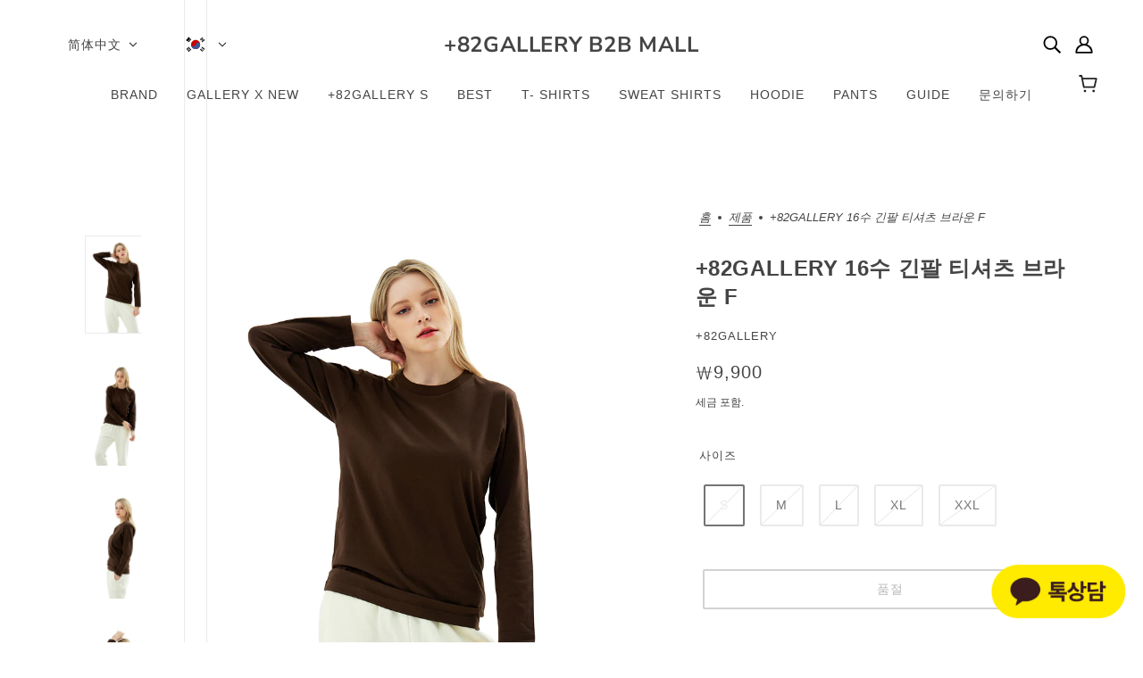

--- FILE ---
content_type: text/html; charset=utf-8
request_url: https://www.plus82mall.co.kr/zh/products/82gallery-16%EC%88%98-%EA%B8%B4%ED%8C%94-%ED%8B%B0%EC%85%94%EC%B8%A0-%EB%B8%8C%EB%9D%BC%EC%9A%B4-f
body_size: 53538
content:








    
        
        
        
    

    
    
        
        
        
    

    
    
        
        
        
    

    
    
        
        
        
    



<!doctype html>
<html class="no-js flexbox-gap" lang="zh-CN" dir="ltr">
  <head><link href="//www.plus82mall.co.kr/cdn/shop/t/25/assets/tiny.content.min.css?1428" rel="stylesheet" type="text/css" media="all" />
    <!-- Blockshop Theme - Version 9.3.1 by Troop Themes - https://troopthemes.com/ -->
<meta name="naver-site-verification" content="df5e63eaea1c70e819ec3a36927756e5191cf9b3" />

    <meta charset="UTF-8">
    <meta http-equiv="X-UA-Compatible" content="IE=edge">
    <meta name="viewport" content="width=device-width, initial-scale=1.0, maximum-scale=5.0"><link href="//www.plus82mall.co.kr/cdn/shop/t/25/assets/theme--critical.css?v=172974631526315396161762714691" as="style" rel="preload"><link href="//www.plus82mall.co.kr/cdn/shop/t/25/assets/theme--async.css?v=167709382013588430441709705173" as="style" rel="preload"><link rel="canonical" href="https://www.plus82mall.co.kr/zh/products/82gallery-16%ec%88%98-%ea%b8%b4%ed%8c%94-%ed%8b%b0%ec%85%94%ec%b8%a0-%eb%b8%8c%eb%9d%bc%ec%9a%b4-f"><link rel="shortcut icon" href="//www.plus82mall.co.kr/cdn/shop/files/favicon-32x32.png?v=1707853424&width=32" type="image/png">
      <link rel="apple-touch-icon" href="//www.plus82mall.co.kr/cdn/shop/files/favicon-32x32.png?v=1707853424&width=180"><meta property="og:type" content="product" />
  <meta property="og:title" content="+82GALLERY 16수 긴팔 티셔츠 브라운 F" /><meta property="og:image" content="http://www.plus82mall.co.kr/cdn/shop/files/82GALLERY16_F_7_caebe934-513e-4615-ae60-d5bcb0f80f04.jpg?v=1684606515&width=1200" />
    <meta property="og:image:secure_url" content="https://www.plus82mall.co.kr/cdn/shop/files/82GALLERY16_F_7_caebe934-513e-4615-ae60-d5bcb0f80f04.jpg?v=1684606515&width=1200" />
    <meta property="og:image:width" content="714" />
    <meta property="og:image:height" content="1000" /><meta property="og:image" content="http://www.plus82mall.co.kr/cdn/shop/files/82GALLERY16_F_6_b9a95385-bed5-4b16-b7fa-3bf70507fc14.jpg?v=1684606515&width=1200" />
    <meta property="og:image:secure_url" content="https://www.plus82mall.co.kr/cdn/shop/files/82GALLERY16_F_6_b9a95385-bed5-4b16-b7fa-3bf70507fc14.jpg?v=1684606515&width=1200" />
    <meta property="og:image:width" content="667" />
    <meta property="og:image:height" content="1000" /><meta property="og:image" content="http://www.plus82mall.co.kr/cdn/shop/files/82GALLERY16_F_1_b07c976f-9f97-4446-bc60-491901c9936a.jpg?v=1684606515&width=1200" />
    <meta property="og:image:secure_url" content="https://www.plus82mall.co.kr/cdn/shop/files/82GALLERY16_F_1_b07c976f-9f97-4446-bc60-491901c9936a.jpg?v=1684606515&width=1200" />
    <meta property="og:image:width" content="667" />
    <meta property="og:image:height" content="1000" /><meta property="og:price:currency" content="KRW" />
  <meta
    property="og:price:amount"
    content="9,900"
  />

  <script type="application/ld+json">
    {
      "@context": "https://schema.org/",
      "@type": "Product",
      "name": "+82GALLERY 16수 긴팔 티셔츠 브라운 F",
      "image": ["//www.plus82mall.co.kr/cdn/shop/files/82GALLERY16_F_7_caebe934-513e-4615-ae60-d5bcb0f80f04.jpg?v=1684606515&width=1200",
"//www.plus82mall.co.kr/cdn/shop/files/82GALLERY16_F_6_b9a95385-bed5-4b16-b7fa-3bf70507fc14.jpg?v=1684606515&width=1200",
"//www.plus82mall.co.kr/cdn/shop/files/82GALLERY16_F_1_b07c976f-9f97-4446-bc60-491901c9936a.jpg?v=1684606515&width=1200"
],
      "description": "+82GALLERY Essential 16s Long T-SHIRT Brown🥼대량 구매 또는 계좌이체는 💲할인률 적용 됩니다. 👉 http://pf.kakao.com/_...",
      "sku": "",
      "brand": {
        "@type": "Brand",
        "name": "+82GALLERY"
      },"offers": {
        "@type": "Offer",
        "url": "/zh/products/82gallery-16%EC%88%98-%EA%B8%B4%ED%8C%94-%ED%8B%B0%EC%85%94%EC%B8%A0-%EB%B8%8C%EB%9D%BC%EC%9A%B4-f",
        "priceCurrency": "KRW",
        "price": "9,900",
        "availability": "https://schema.org/SoldOut"
      }
    }
  </script><meta property="og:url" content="https://www.plus82mall.co.kr/zh/products/82gallery-16%ec%88%98-%ea%b8%b4%ed%8c%94-%ed%8b%b0%ec%85%94%ec%b8%a0-%eb%b8%8c%eb%9d%bc%ec%9a%b4-f" />
<meta property="og:site_name" content="+82GALLERY B2B MALL" />
<meta property="og:description" content="빈 캔버스에 작품을 그리듯 아티스트의 감성을 직물에 짜넣어 완성하는 자체제작 의류 브" /><meta name="twitter:card" content="summary" />
<meta name="twitter:description" content="빈 캔버스에 작품을 그리듯 아티스트의 감성을 직물에 짜넣어 완성하는 자체제작 의류 브" /><meta name="twitter:title" content="+82GALLERY 16수 긴팔 티셔츠 브라운 F" /><meta
      name="twitter:image"
      content="https://www.plus82mall.co.kr/cdn/shop/files/82GALLERY16_F_7_caebe934-513e-4615-ae60-d5bcb0f80f04.jpg?v=1684606515&width=480"
    /><style>@font-face {
  font-family: "Nunito Sans";
  font-weight: 700;
  font-style: normal;
  font-display: swap;
  src: url("//www.plus82mall.co.kr/cdn/fonts/nunito_sans/nunitosans_n7.25d963ed46da26098ebeab731e90d8802d989fa5.woff2") format("woff2"),
       url("//www.plus82mall.co.kr/cdn/fonts/nunito_sans/nunitosans_n7.d32e3219b3d2ec82285d3027bd673efc61a996c8.woff") format("woff");
}
@font-face {
  font-family: "Nunito Sans";
  font-weight: 400;
  font-style: normal;
  font-display: swap;
  src: url("//www.plus82mall.co.kr/cdn/fonts/nunito_sans/nunitosans_n4.0276fe080df0ca4e6a22d9cb55aed3ed5ba6b1da.woff2") format("woff2"),
       url("//www.plus82mall.co.kr/cdn/fonts/nunito_sans/nunitosans_n4.b4964bee2f5e7fd9c3826447e73afe2baad607b7.woff") format("woff");
}
</style><style>
  :root {
    --font--featured-heading--size: 30px;
    --font--section-heading--size: 24px;
    --font--block-heading--size: 18px;
    --font--heading--uppercase: uppercase;
    --font--paragraph--size: 16px;

    --font--heading--family: "Nunito Sans", sans-serif;
    --font--heading--weight: 700;
    --font--heading--normal-weight: 400;
    --font--heading--style: normal;

    --font--accent--family: "system_ui", -apple-system, 'Segoe UI', Roboto, 'Helvetica Neue', 'Noto Sans', 'Liberation Sans', Arial, sans-serif, 'Apple Color Emoji', 'Segoe UI Emoji', 'Segoe UI Symbol', 'Noto Color Emoji';
    --font--accent--weight: 400;
    --font--accent--style: normal;
    --font--accent--size: 13px;

    --font--paragraph--family: "system_ui", -apple-system, 'Segoe UI', Roboto, 'Helvetica Neue', 'Noto Sans', 'Liberation Sans', Arial, sans-serif, 'Apple Color Emoji', 'Segoe UI Emoji', 'Segoe UI Symbol', 'Noto Color Emoji';
    --font--paragraph--weight: 400;
    --font--paragraph--style: normal;
    --font--bolder-paragraph--weight: 700;
  }
</style><style>
  :root {
    --color--accent-1: #444444;
    --color--accent-1-translucent: rgba(68, 68, 68, 0.85);
    --color--accent-2: #f7f7f7;
    --color--accent-2-translucent: rgba(247, 247, 247, 0.85);
    --bg-color--light: #f7f7f7;
    --bg-color--light-translucent: rgba(247, 247, 247, 0.85);
    --bg-color--dark: #222222;
    --bg-color--dark-translucent: rgba(34, 34, 34, 0.85);
    --bg-color--body: #ffffff;
    --bg-color--body-translucent: rgba(255, 255, 255, 0.85);
    --color--body: #444444;
    --color--body--light: #747474;
    --color--alternative: #ffffff;
    --color--button: #ffffff;
    --bg-color--button: #444444;
    --bg-color--button--hover: #444444;
    --bg-color--textbox: #fff;
    --bg-color--panel: #f7f7f7;
    --bdr-color--button: #ffffff;
    --bdr-color--general: #eaeaea;
    --bdr-color--badge: rgba(68, 68, 68, 0.07);

    --color--border-disabled: #d2d2d2;
    --color--button-disabled: #b9b9b9;
    --color--success: #4caf50;
    --color--fail: #d32f2f;
    --color--stars: black;

    /* shop pay */
    --payment-terms-background-color: #ffffff;

    /* js helpers */
    --sticky-offset: 0px;
  }
</style><style></style><script>
  var theme = theme || {};
  theme.libraries = theme.libraries || {};
  theme.local_storage = theme.local_storage || {};
  theme.settings = theme.settings || {};
  theme.scripts = theme.scripts || {};
  theme.styles = theme.styles || {};
  theme.swatches = theme.swatches || {};
  theme.translations = theme.translations || {};
  theme.urls = theme.urls || {};

  theme.libraries.masonry = '//www.plus82mall.co.kr/cdn/shop/t/25/assets/masonry.min.js?v=153413113355937702121709705173';
  theme.libraries.swipe = '//www.plus82mall.co.kr/cdn/shop/t/25/assets/swipe-listener.min.js?v=123039615894270182531709705173';
  theme.libraries.plyr = '/cdn/shopifycloud/plyr/v2.0/shopify-plyr';
  theme.libraries.vimeo = 'player.vimeo.com/api/player.js';
  theme.libraries.youtube = 'youtube.com/iframe_api';

  theme.local_storage.age_verification = 'blockshopTheme:ageVerified';
  theme.local_storage.collection_layout = 'blockshopTheme:collectionLayout';
  theme.local_storage.recent_products = 'blockshopTheme:recentlyViewed';
  theme.local_storage.search_layout = 'blockshopTheme:searchLayout';

  theme.settings.cart_type = 'drawer';
  theme.settings.money_format = "₩{{amount_no_decimals}}";
  theme.settings.transitions = 'false' === 'false';

  theme.translations.add_to_cart = '장바구니에 담기';
  theme.translations.mailing_list_success_message = '가입해주셔서 감사합니다!';
  theme.translations.out_of_stock = '품절';
  theme.translations.unavailable = '없는';
  theme.translations.url_copied = '클립보드에 복사된 링크';
  theme.translations.low_in_stock = {
    one: '1 개만 남음',
    other: '2 개만 남음'
  };

  theme.urls.all_products_collection = '/zh/collections/all';
  theme.urls.cart = '/zh/cart';
  theme.urls.cart_add = '/zh/cart/add';
  theme.urls.cart_change = '/zh/cart/change';
  theme.urls.cart_update = '/zh/cart/update';
  theme.urls.product_recommendations = '/zh/recommendations/products';
  theme.urls.predictive_search = '/zh/search/suggest';
  theme.urls.search = '/zh/search';

  
    theme.urls.root = '/zh';
  

          theme.swatches['yellow-green'] = '#9acd32';
        

          theme.swatches['red'] = 'rgb(139,0,0)';
        

          theme.swatches['orange'] = 'orange.PNG';
        

          theme.swatches['stealth-grey'] = '//www.plus82mall.co.kr/cdn/shop/files/stealth-grey_100x.jpg?1428';
        
</script>

<script>
  String.prototype.handleize = function () {
    const char_map = {
      á: "a", é: "e", í: "i", ó: "o", ú: "u", ñ: "n", ü: "u", à: "a", è: "e", ì: "i", ò: "o", ù: "u",
      â: "a", ê: "e", î: "i", ô: "o", û: "u", ö: "o", ä: "a", ß: "ss", ç: "c", è: "e", é: "e", ê: "e",
      ë: "e", î: "i", ï: "i", ô: "o", œ: "oe", ù: "u", û: "u", ü: "u"
    };
    // we need to convert non-english chars to english counterparts to match Liquid's 'handelize' filter
    const regex = new RegExp(Object.keys(char_map).join("|"), 'g');

    return this.toLowerCase()
      .replace(regex, (match) => (char_map[match] ? char_map[match] : match))
      .replace(/[^a-z0-9]+/g, '-')
      .replace(/-+/g, '-')
      .replace(/^-|-$/g, '');
  };

  // Element extended methods
  Element.prototype.trigger = window.trigger = function(event, data = null) {
    const event_obj = data == null ? new Event(event) : new CustomEvent(event, { detail: data });
    this.dispatchEvent(event_obj);
  };

  Element.prototype.on = document.on = window.on = function(events, callback, options) {
    // save the namespaces on the element itself
    if (!this.namespaces) this.namespaces = {};

    events.split(' ').forEach(event => {
      this.namespaces[event] = callback;
      this.addEventListener(event.split('.')[0], callback, options);
    });
    return this;
  };

  Element.prototype.off = window.off = function(events) {
    if (!this.namespaces) return;

    events.split(' ').forEach(event => {
      this.removeEventListener(event.split('.')[0], this.namespaces[event]);
      delete this.namespaces[event];
    });
    return this;
  };

  Element.prototype.index = function() {
    return [...this.parentNode.children].indexOf(this);
  };

  Element.prototype.offset = function() {
    const rect = this.getBoundingClientRect();

    return {
      top: rect.top + window.scrollY,
      left: rect.left + window.pageXOffset
    };
  };

  Element.prototype.setStyles = function(styles = {}) {
    for (const property in styles) this.style[property] = styles[property];
    return this;
  }

  Element.prototype.remove = function() {
    return this.parentNode.removeChild(this);
  };

  // NodeList & Array extended methods
  NodeList.prototype.on = Array.prototype.on = function(events, callback, options) {
    this.forEach(element => {
      // save the namespaces on the element itself
      if (!element.namespaces) element.namespaces = {};

      events.split(' ').forEach(event => {
        element.namespaces[event] = callback;
        element.addEventListener(event.split('.')[0], callback, options);
      });
    });
  };

  NodeList.prototype.off = Array.prototype.off = function(events) {
    this.forEach(element => {
      if (!element.namespaces) return;

      events.split(' ').forEach(event => {
        element.removeEventListener(event.split('.')[0], element.namespaces[event]);
        delete element.namespaces[event];
      });
    });
  };

  NodeList.prototype.not = Array.prototype.not = function(arr_like_obj) {
    // this always returns an Array
    const new_array_of_elements = [];
    if (arr_like_obj instanceof HTMLElement) arr_like_obj = [arr_like_obj];

    this.forEach(element => {
      if (![...arr_like_obj].includes(element)) new_array_of_elements.push(element);
    });

    return new_array_of_elements;
  };

  // this global method is necessary for the youtube API, we can't use our own callback in this case
  // https://developers.google.com/youtube/iframe_api_reference#Requirements
  function onYouTubeIframeAPIReady() {
    window.trigger('theme:youtube:apiReady');
  }

  // Utility methods
  theme.utils = new class Utilities {
    constructor() {
      this.isTouchDevice = window.matchMedia('(pointer: coarse)').matches;this.updateRecentProducts('82gallery-16수-긴팔-티셔츠-브라운-f');}

    isValidEmail(email) {
      const email_pattern = /^[A-Z0-9._%+-]+@[A-Z0-9.-]+\.[A-Z]{2,}$/i;
      return email_pattern.test(email);
    }

    formatMoney(raw_amount) {
      const num_decimals = theme.settings.money_format.includes('no_decimals') ? 0 : 2;
      const locale = theme.settings.money_format.includes('comma') ? 'de-DE' : 'en-US';

      const formatter = Intl.NumberFormat(locale, {
        minimumFractionDigits: num_decimals,
        maximumFractionDigits: num_decimals
      });

      const formatted_amount = formatter.format(raw_amount / 100);
      
      return theme.settings.money_format.replace(/\{\{\s*(\w+)\s*\}\}/, formatted_amount);
    }

    getHiddenDimensions(element, strip_components = []) {
      const cloned_el = this.parseHtml(element.outerHTML, null, strip_components);
      cloned_el.setStyles({
        display: 'block',
        position: 'absolute',
        padding: element.style.padding,
        visibility: 'hidden',
      })

      element.parentNode ? element.parentNode.appendChild(cloned_el) : document.body.appendChild(cloned_el);
      const { offsetHeight: height, offsetWidth: width } = cloned_el;
      cloned_el.remove();
      return { height, width };
    }

    libraryLoader(name, url, callback) {
      if (theme.scripts[name] === undefined) {
        theme.scripts[name] = 'requested';
        const script = document.createElement('script');
        script.src = url;
        script.onload = () => {
          theme.scripts[name] = 'loaded';
          callback && callback();
          window.trigger(`theme:${name}:loaded`);
        };
        document.body ? document.body.appendChild(script) : document.head.appendChild(script);
      } else if (callback && theme.scripts[name] === 'requested') {
        window.on(`theme:${name}:loaded`, callback);
      } else if (callback && theme.scripts[name] === 'loaded') callback();
    }

    parseHtml(html_string, selector, strip_components = []) {
      strip_components.forEach(component => { // remove web components so they don't init
        const regex = new RegExp(component, 'g');
        html_string = html_string.replace(regex, 'div')
      });

      const container = document.createElement('div');
      container.innerHTML = html_string;
      return selector ? container.querySelector(selector) : container.querySelector(':scope > *');
    }

    setSwatchColors(inputs = false) {
      if (!inputs) return

      inputs.forEach(input => {
        const swatch = input.nextElementSibling;
        const swatch_color = input.value.handleize();

        if (theme.swatches[swatch_color] === undefined) {
          swatch.style['background-color'] = swatch_color;
        } else if (CSS.supports('color', theme.swatches[swatch_color])) {
          swatch.style['background-color'] = theme.swatches[swatch_color];
        } else {
          swatch.style['background-image'] = `url(${theme.swatches[swatch_color]})`;
        }
      });
    }

    stylesheetLoader(name, url, callback) {
      if (theme.styles[name] === undefined) {
        theme.styles[name] = 'requested';
        const stylesheet = document.createElement('link');
        stylesheet.rel = 'stylesheet';
        stylesheet.href = url;
        stylesheet.onload = () => {
          theme.styles[name] = 'loaded';
          callback && callback();
          window.trigger(`theme:${name}Styles:loaded`);
        }
        document.body ? document.body.appendChild(stylesheet) : document.head.appendChild(stylesheet);
      } else if (callback && theme.styles[name] === 'requested') {
        window.on(`theme:${name}Styles:loaded`, callback);
      } else if (callback && theme.styles[name] === 'loaded') callback();
    }

    getQuantity(product_id, { id, management, policy, quantity }, requested_quantity) {
      // if inventory isn't tracked we can add items indefinitely
      if (management !== 'shopify' || policy === 'continue') return requested_quantity;

      const cart_quantity = theme.cart.basket[id] ? theme.cart.basket[id] : 0;
      let quantity_remaining = parseInt(quantity) - cart_quantity;

      if (quantity_remaining <= 0) {
        quantity_remaining = 0;
        window.trigger(`theme:product:${product_id}:updateQuantity`, 1);
      } else if (requested_quantity > quantity_remaining) {
        window.trigger(`theme:product:${product_id}:updateQuantity`, quantity_remaining);
      } else return requested_quantity;

      theme.feedback.trigger('quantity', quantity_remaining);
      return false;
    }

    updateRecentProducts(handle) {
      const current_product_arr = [handle];
      const previous_product_str = localStorage.getItem(theme.local_storage.recent_products);
      const max_num_recents_stored = 4;
      let previous_product_arr, current_product_str, newly_visited_product = false;

      // first check if we have existing data or not
      if (previous_product_str) {
        previous_product_arr = JSON.parse(previous_product_str);

        if (previous_product_arr.indexOf(handle) === -1) newly_visited_product = true;
      } else {
        // localStorage accepts strings only, so we'll convert to string and set
        current_product_str = JSON.stringify(current_product_arr);
        localStorage.setItem(theme.local_storage.recent_products, current_product_str);
      }
      if (newly_visited_product) {
        if (previous_product_arr.length === max_num_recents_stored)
          previous_product_arr = previous_product_arr.slice(1);

        current_product_str = JSON.stringify(previous_product_arr.concat(current_product_arr));
        localStorage.setItem(theme.local_storage.recent_products, current_product_str);
      }
    }
  }
</script>
<script type="module">
  import "//www.plus82mall.co.kr/cdn/shop/t/25/assets/a11y.js?v=88460550814538636921709705173";
  import "//www.plus82mall.co.kr/cdn/shop/t/25/assets/media-queries.js?v=71639634187374033171709705173";
  import "//www.plus82mall.co.kr/cdn/shop/t/25/assets/radios.js?v=95698407015915903831709705173";
  import "//www.plus82mall.co.kr/cdn/shop/t/25/assets/transitions.js?v=160551515380760614921709705173";
  import "//www.plus82mall.co.kr/cdn/shop/t/25/assets/general.js?v=144083206377805666131709705173";
  import "//www.plus82mall.co.kr/cdn/shop/t/25/assets/tab-order.js?v=32202179289059533031709705173";
  import "//www.plus82mall.co.kr/cdn/shop/t/25/assets/collapsible-row.js?v=100618055053173039611709705173";
  import "//www.plus82mall.co.kr/cdn/shop/t/25/assets/placeholder.js?v=9426227501006968881709705173";
  import "//www.plus82mall.co.kr/cdn/shop/t/25/assets/disclosure.js?v=150954186219758191661709705173";
  import "//www.plus82mall.co.kr/cdn/shop/t/25/assets/quantity-selector.js?v=47238001903993240311709705173";
  import "//www.plus82mall.co.kr/cdn/shop/t/25/assets/feedback-bar.js?v=41068180466968126491709705173";
  import "//www.plus82mall.co.kr/cdn/shop/t/25/assets/modal.js?v=34505000701165224281709705173";import "//www.plus82mall.co.kr/cdn/shop/t/25/assets/y-menu.js?v=105207714253058857401709705173";
    import "//www.plus82mall.co.kr/cdn/shop/t/25/assets/drawer.js?v=82951047663087684911709705173";
    import "//www.plus82mall.co.kr/cdn/shop/t/25/assets/header.js?v=138678949348434581741709705173";
    import "//www.plus82mall.co.kr/cdn/shop/t/25/assets/cart.js?v=75442524199986842621709705173";
    import "//www.plus82mall.co.kr/cdn/shop/t/25/assets/x-menu.js?v=35832241734525241561709705173";import "//www.plus82mall.co.kr/cdn/shop/t/25/assets/quick-add.js?v=8171462438333045641709705173";
      import "//www.plus82mall.co.kr/cdn/shop/t/25/assets/product-buy-buttons.js?v=53231257516686606371709705173";import "//www.plus82mall.co.kr/cdn/shop/t/25/assets/product-media--variants.js?v=19431236665372190101709705173";
    import "//www.plus82mall.co.kr/cdn/shop/t/25/assets/product-price.js?v=158189426169192202801709705173";
    import "//www.plus82mall.co.kr/cdn/shop/t/25/assets/product-options.js?v=93435881930355150891709705173";</script><link href="//www.plus82mall.co.kr/cdn/shop/t/25/assets/theme--critical.css?v=172974631526315396161762714691" rel="stylesheet" media="all">
    <link
      href="//www.plus82mall.co.kr/cdn/shop/t/25/assets/theme--async.css?v=167709382013588430441709705173"
      rel="stylesheet"
      media="print"
      onload="this.media='all'"
    >

    <noscript>
      <style>
        .layout--template > *,
        .layout--footer-group > *,
        .modal--root,
        .modal--window {
          opacity: 1;
        }
      </style>
      <link href="//www.plus82mall.co.kr/cdn/shop/t/25/assets/theme--async.css?v=167709382013588430441709705173" rel="stylesheet">
    </noscript>

    <script>window.performance && window.performance.mark && window.performance.mark('shopify.content_for_header.start');</script><meta name="google-site-verification" content="oXZcpCdT4JmPU1dsgzN-v2E7XfVrKaaqO3RkFfBC_J4">
<meta name="google-site-verification" content="P-kXf-feBHw4ters7OSJybp4vgXAOwVoHENXomoNHtw">
<meta name="google-site-verification" content="8_Wvib5uLDSuWDkTQgc6xcYq1DOoFK7w-3ld5bqqXXM">
<meta id="shopify-digital-wallet" name="shopify-digital-wallet" content="/51081052337/digital_wallets/dialog">
<meta name="shopify-checkout-api-token" content="e7db6bde6bfdd902f4549573cf7c77b7">
<meta id="in-context-paypal-metadata" data-shop-id="51081052337" data-venmo-supported="false" data-environment="production" data-locale="zh_CN" data-paypal-v4="true" data-currency="KRW">
<link rel="alternate" hreflang="x-default" href="https://www.plus82mall.co.kr/products/82gallery-16%EC%88%98-%EA%B8%B4%ED%8C%94-%ED%8B%B0%EC%85%94%EC%B8%A0-%EB%B8%8C%EB%9D%BC%EC%9A%B4-f">
<link rel="alternate" hreflang="ja" href="https://www.plus82mall.co.kr/ja/products/82gallery-16%EC%88%98-%EA%B8%B4%ED%8C%94-%ED%8B%B0%EC%85%94%EC%B8%A0-%EB%B8%8C%EB%9D%BC%EC%9A%B4-f">
<link rel="alternate" hreflang="vi" href="https://www.plus82mall.co.kr/vi/products/82gallery-16%EC%88%98-%EA%B8%B4%ED%8C%94-%ED%8B%B0%EC%85%94%EC%B8%A0-%EB%B8%8C%EB%9D%BC%EC%9A%B4-f">
<link rel="alternate" hreflang="en" href="https://www.plus82mall.co.kr/en/products/82gallery-16%EC%88%98-%EA%B8%B4%ED%8C%94-%ED%8B%B0%EC%85%94%EC%B8%A0-%EB%B8%8C%EB%9D%BC%EC%9A%B4-f">
<link rel="alternate" type="application/json+oembed" href="https://www.plus82mall.co.kr/zh/products/82gallery-16%ec%88%98-%ea%b8%b4%ed%8c%94-%ed%8b%b0%ec%85%94%ec%b8%a0-%eb%b8%8c%eb%9d%bc%ec%9a%b4-f.oembed">
<script async="async" src="/checkouts/internal/preloads.js?locale=zh-KR"></script>
<script id="shopify-features" type="application/json">{"accessToken":"e7db6bde6bfdd902f4549573cf7c77b7","betas":["rich-media-storefront-analytics"],"domain":"www.plus82mall.co.kr","predictiveSearch":false,"shopId":51081052337,"locale":"zh-cn"}</script>
<script>var Shopify = Shopify || {};
Shopify.shop = "momoboxmall.myshopify.com";
Shopify.locale = "zh-CN";
Shopify.currency = {"active":"KRW","rate":"1.0"};
Shopify.country = "KR";
Shopify.theme = {"name":"Blockshop [+82B2B 몰 2024년 3월 나모씨의 테스트 사본]","id":135540048049,"schema_name":"Blockshop","schema_version":"9.3.1","theme_store_id":606,"role":"main"};
Shopify.theme.handle = "null";
Shopify.theme.style = {"id":null,"handle":null};
Shopify.cdnHost = "www.plus82mall.co.kr/cdn";
Shopify.routes = Shopify.routes || {};
Shopify.routes.root = "/zh/";</script>
<script type="module">!function(o){(o.Shopify=o.Shopify||{}).modules=!0}(window);</script>
<script>!function(o){function n(){var o=[];function n(){o.push(Array.prototype.slice.apply(arguments))}return n.q=o,n}var t=o.Shopify=o.Shopify||{};t.loadFeatures=n(),t.autoloadFeatures=n()}(window);</script>
<script id="shop-js-analytics" type="application/json">{"pageType":"product"}</script>
<script defer="defer" async type="module" src="//www.plus82mall.co.kr/cdn/shopifycloud/shop-js/modules/v2/client.init-shop-cart-sync_4zJT5EKV.zh-CN.esm.js"></script>
<script defer="defer" async type="module" src="//www.plus82mall.co.kr/cdn/shopifycloud/shop-js/modules/v2/chunk.common_B6kXzlYO.esm.js"></script>
<script type="module">
  await import("//www.plus82mall.co.kr/cdn/shopifycloud/shop-js/modules/v2/client.init-shop-cart-sync_4zJT5EKV.zh-CN.esm.js");
await import("//www.plus82mall.co.kr/cdn/shopifycloud/shop-js/modules/v2/chunk.common_B6kXzlYO.esm.js");

  window.Shopify.SignInWithShop?.initShopCartSync?.({"fedCMEnabled":true,"windoidEnabled":true});

</script>
<script>(function() {
  var isLoaded = false;
  function asyncLoad() {
    if (isLoaded) return;
    isLoaded = true;
    var urls = ["https:\/\/whitelabel.custom-gateway.net\/shopify\/script.js?shop=momoboxmall.myshopify.com","https:\/\/seo.apps.avada.io\/avada-seo-installed.js?shop=momoboxmall.myshopify.com","https:\/\/cdn.shopify.com\/s\/files\/1\/0510\/8105\/2337\/t\/8\/assets\/globo.options.init.js?v=1611809512\u0026shop=momoboxmall.myshopify.com","\/\/cdn.shopify.com\/proxy\/6ae77cb003cf9d59ac71da6b1cadc87ab116ecb0803b3f377fc0bb3f2dc49cf7\/b2b-solution.bsscommerce.com\/js\/bss-b2b-cp.js?shop=momoboxmall.myshopify.com\u0026sp-cache-control=cHVibGljLCBtYXgtYWdlPTkwMA","\/\/cdn.shopify.com\/proxy\/841382b354bb3a28db29930487b5a7083185d2e3ced2ce9b2f08b55641d9fe74\/shopify-script-tags.s3.eu-west-1.amazonaws.com\/smartseo\/instantpage.js?shop=momoboxmall.myshopify.com\u0026sp-cache-control=cHVibGljLCBtYXgtYWdlPTkwMA","https:\/\/cdn.s3.pop-convert.com\/pcjs.production.min.js?unique_id=momoboxmall.myshopify.com\u0026shop=momoboxmall.myshopify.com","https:\/\/script.pop-convert.com\/new-micro\/production.pc.min.js?unique_id=momoboxmall.myshopify.com\u0026shop=momoboxmall.myshopify.com"];
    for (var i = 0; i < urls.length; i++) {
      var s = document.createElement('script');
      s.type = 'text/javascript';
      s.async = true;
      s.src = urls[i];
      var x = document.getElementsByTagName('script')[0];
      x.parentNode.insertBefore(s, x);
    }
  };
  if(window.attachEvent) {
    window.attachEvent('onload', asyncLoad);
  } else {
    window.addEventListener('load', asyncLoad, false);
  }
})();</script>
<script id="__st">var __st={"a":51081052337,"offset":32400,"reqid":"be53a8a1-a15c-458e-a94e-3de76d8529b1-1766510789","pageurl":"www.plus82mall.co.kr\/zh\/products\/82gallery-16%EC%88%98-%EA%B8%B4%ED%8C%94-%ED%8B%B0%EC%85%94%EC%B8%A0-%EB%B8%8C%EB%9D%BC%EC%9A%B4-f","u":"63967e61f4d1","p":"product","rtyp":"product","rid":7470983807153};</script>
<script>window.ShopifyPaypalV4VisibilityTracking = true;</script>
<script id="captcha-bootstrap">!function(){'use strict';const t='contact',e='account',n='new_comment',o=[[t,t],['blogs',n],['comments',n],[t,'customer']],c=[[e,'customer_login'],[e,'guest_login'],[e,'recover_customer_password'],[e,'create_customer']],r=t=>t.map((([t,e])=>`form[action*='/${t}']:not([data-nocaptcha='true']) input[name='form_type'][value='${e}']`)).join(','),a=t=>()=>t?[...document.querySelectorAll(t)].map((t=>t.form)):[];function s(){const t=[...o],e=r(t);return a(e)}const i='password',u='form_key',d=['recaptcha-v3-token','g-recaptcha-response','h-captcha-response',i],f=()=>{try{return window.sessionStorage}catch{return}},m='__shopify_v',_=t=>t.elements[u];function p(t,e,n=!1){try{const o=window.sessionStorage,c=JSON.parse(o.getItem(e)),{data:r}=function(t){const{data:e,action:n}=t;return t[m]||n?{data:e,action:n}:{data:t,action:n}}(c);for(const[e,n]of Object.entries(r))t.elements[e]&&(t.elements[e].value=n);n&&o.removeItem(e)}catch(o){console.error('form repopulation failed',{error:o})}}const l='form_type',E='cptcha';function T(t){t.dataset[E]=!0}const w=window,h=w.document,L='Shopify',v='ce_forms',y='captcha';let A=!1;((t,e)=>{const n=(g='f06e6c50-85a8-45c8-87d0-21a2b65856fe',I='https://cdn.shopify.com/shopifycloud/storefront-forms-hcaptcha/ce_storefront_forms_captcha_hcaptcha.v1.5.2.iife.js',D={infoText:'受 hCaptcha 保护',privacyText:'隐私',termsText:'条款'},(t,e,n)=>{const o=w[L][v],c=o.bindForm;if(c)return c(t,g,e,D).then(n);var r;o.q.push([[t,g,e,D],n]),r=I,A||(h.body.append(Object.assign(h.createElement('script'),{id:'captcha-provider',async:!0,src:r})),A=!0)});var g,I,D;w[L]=w[L]||{},w[L][v]=w[L][v]||{},w[L][v].q=[],w[L][y]=w[L][y]||{},w[L][y].protect=function(t,e){n(t,void 0,e),T(t)},Object.freeze(w[L][y]),function(t,e,n,w,h,L){const[v,y,A,g]=function(t,e,n){const i=e?o:[],u=t?c:[],d=[...i,...u],f=r(d),m=r(i),_=r(d.filter((([t,e])=>n.includes(e))));return[a(f),a(m),a(_),s()]}(w,h,L),I=t=>{const e=t.target;return e instanceof HTMLFormElement?e:e&&e.form},D=t=>v().includes(t);t.addEventListener('submit',(t=>{const e=I(t);if(!e)return;const n=D(e)&&!e.dataset.hcaptchaBound&&!e.dataset.recaptchaBound,o=_(e),c=g().includes(e)&&(!o||!o.value);(n||c)&&t.preventDefault(),c&&!n&&(function(t){try{if(!f())return;!function(t){const e=f();if(!e)return;const n=_(t);if(!n)return;const o=n.value;o&&e.removeItem(o)}(t);const e=Array.from(Array(32),(()=>Math.random().toString(36)[2])).join('');!function(t,e){_(t)||t.append(Object.assign(document.createElement('input'),{type:'hidden',name:u})),t.elements[u].value=e}(t,e),function(t,e){const n=f();if(!n)return;const o=[...t.querySelectorAll(`input[type='${i}']`)].map((({name:t})=>t)),c=[...d,...o],r={};for(const[a,s]of new FormData(t).entries())c.includes(a)||(r[a]=s);n.setItem(e,JSON.stringify({[m]:1,action:t.action,data:r}))}(t,e)}catch(e){console.error('failed to persist form',e)}}(e),e.submit())}));const S=(t,e)=>{t&&!t.dataset[E]&&(n(t,e.some((e=>e===t))),T(t))};for(const o of['focusin','change'])t.addEventListener(o,(t=>{const e=I(t);D(e)&&S(e,y())}));const B=e.get('form_key'),M=e.get(l),P=B&&M;t.addEventListener('DOMContentLoaded',(()=>{const t=y();if(P)for(const e of t)e.elements[l].value===M&&p(e,B);[...new Set([...A(),...v().filter((t=>'true'===t.dataset.shopifyCaptcha))])].forEach((e=>S(e,t)))}))}(h,new URLSearchParams(w.location.search),n,t,e,['guest_login'])})(!1,!0)}();</script>
<script integrity="sha256-4kQ18oKyAcykRKYeNunJcIwy7WH5gtpwJnB7kiuLZ1E=" data-source-attribution="shopify.loadfeatures" defer="defer" src="//www.plus82mall.co.kr/cdn/shopifycloud/storefront/assets/storefront/load_feature-a0a9edcb.js" crossorigin="anonymous"></script>
<script data-source-attribution="shopify.dynamic_checkout.dynamic.init">var Shopify=Shopify||{};Shopify.PaymentButton=Shopify.PaymentButton||{isStorefrontPortableWallets:!0,init:function(){window.Shopify.PaymentButton.init=function(){};var t=document.createElement("script");t.src="https://www.plus82mall.co.kr/cdn/shopifycloud/portable-wallets/latest/portable-wallets.zh-cn.js",t.type="module",document.head.appendChild(t)}};
</script>
<script data-source-attribution="shopify.dynamic_checkout.buyer_consent">
  function portableWalletsHideBuyerConsent(e){var t=document.getElementById("shopify-buyer-consent"),n=document.getElementById("shopify-subscription-policy-button");t&&n&&(t.classList.add("hidden"),t.setAttribute("aria-hidden","true"),n.removeEventListener("click",e))}function portableWalletsShowBuyerConsent(e){var t=document.getElementById("shopify-buyer-consent"),n=document.getElementById("shopify-subscription-policy-button");t&&n&&(t.classList.remove("hidden"),t.removeAttribute("aria-hidden"),n.addEventListener("click",e))}window.Shopify?.PaymentButton&&(window.Shopify.PaymentButton.hideBuyerConsent=portableWalletsHideBuyerConsent,window.Shopify.PaymentButton.showBuyerConsent=portableWalletsShowBuyerConsent);
</script>
<script data-source-attribution="shopify.dynamic_checkout.cart.bootstrap">document.addEventListener("DOMContentLoaded",(function(){function t(){return document.querySelector("shopify-accelerated-checkout-cart, shopify-accelerated-checkout")}if(t())Shopify.PaymentButton.init();else{new MutationObserver((function(e,n){t()&&(Shopify.PaymentButton.init(),n.disconnect())})).observe(document.body,{childList:!0,subtree:!0})}}));
</script>
<link id="shopify-accelerated-checkout-styles" rel="stylesheet" media="screen" href="https://www.plus82mall.co.kr/cdn/shopifycloud/portable-wallets/latest/accelerated-checkout-backwards-compat.css" crossorigin="anonymous">
<style id="shopify-accelerated-checkout-cart">
        #shopify-buyer-consent {
  margin-top: 1em;
  display: inline-block;
  width: 100%;
}

#shopify-buyer-consent.hidden {
  display: none;
}

#shopify-subscription-policy-button {
  background: none;
  border: none;
  padding: 0;
  text-decoration: underline;
  font-size: inherit;
  cursor: pointer;
}

#shopify-subscription-policy-button::before {
  box-shadow: none;
}

      </style>

<script>window.performance && window.performance.mark && window.performance.mark('shopify.content_for_header.end');</script>

 <style>
    /* 카톡상담 css 시작 */
    #kakao-contact-button {
      position: fixed;
      bottom: 20px;
      right: 20px;
       z-index: 1000; /* 다른 요소보다 상위에 위치하도록 z-index 설정 */
    }

    #kakao-contact-button img {
      width: 150px;
      height: auto;
    }
   @media screen and (max-width: 768px) {
    #kakao-contact-button img {
      width: 100px; /* 모바일용 크기 조정 */
  </style>
  <!-- BEGIN app block: shopify://apps/sami-b2b-lock/blocks/app-embed/8d86a3b4-97b3-44ab-adc1-ec01c5a89da9 -->
 


  <script>

    window.Samita = window.Samita || {}
    Samita.SamitaLocksAccessParams = Samita.SamitaLocksAccessParams || {}
    Samita.SamitaLocksAccessParams.settings =  {"general":{"price_atc":"plain_text","effect_button":"ripple","collectFeedback":true,"placeholder_message":true,"placeholder_templateLock":true},"template":{"text_color":"#000","btn_bg_color":"#7396a2","bg_placeholder":"#f3f3f3","btn_text_color":"#ffffff","bg_notification":"#fff","input_box_shadow":"#ccc","plain_text_color":"#230d0d","color_placeholder":"#000","button_priceAtc_bg":"#5487a0","input_passcode_color":"#000","button_priceAtc_color":"#fff","input_passcode_background":"#ffffff"}};
    Samita.SamitaLocksAccessParams.locks =  [];
    Samita.SamitaLocksAccessParams.themeStoreId = Shopify.theme.theme_store_id;
    Samita.SamitaLocksAccessParams.ShopUrl = Shopify.shop;
    Samita.SamitaLocksAccessParams.features =  {"conditions_specific_products":-1,"isCreateAbleLock":true,"number_lock_to_add":-1,"login_to_view_products":true,"login_to_view_pages":true,"login_to_view_urls":true,"login_to_view_blogs":true,"login_to_view_collections":true,"login_to_view_whole_websites":true,"password_protect_pages_with_locks":true,"add_multiple_passcode":true,"secret_link_view_page":true,"exclude_specific_URLs":true,"login_view_price":true,"hide_product_and_collection":true,"hide_add_to_cart_price_and_btn":true,"redirect_to_any_page_url":true,"hide_price_on_gg_search":true,"select_blog_article_to_lock":true,"select_customer_for_lock":true,"exclude_product":true,"request_access":true,"integrateApp":true,"date_range":true,"country_restriction":true,"available_languages":true,"lock_variants":true,"checkout_lock":true};
    Samita.SamitaLocksAccessParams.themeInfo  = [{"id":115558940849,"name":"Debut","role":"unpublished","theme_store_id":796,"selected":false,"theme_name":"Debut","theme_version":"17.6.1"},{"id":126136975537,"name":"Narrative","role":"unpublished","theme_store_id":829,"selected":false,"theme_name":"Narrative","theme_version":"10.6.0"},{"id":126879039665,"name":"Dawn","role":"unpublished","theme_store_id":887,"selected":false,"theme_name":"Dawn","theme_version":"2.0.0"},{"id":127694373041,"name":"AVADA SEO Backup Assets - DO NOT REMOVE","role":"unpublished","theme_store_id":null,"selected":false},{"id":132208591025,"name":"Capital [+82B2B몰]","role":"unpublished","theme_store_id":812,"selected":false,"theme_name":"Capital","theme_version":"7.11.0"},{"id":115561300145,"name":"Boundless","role":"unpublished","theme_store_id":766,"selected":false,"theme_name":"Boundless","theme_version":"10.4.1"},{"id":132212916401,"name":"Capital","role":"unpublished","theme_store_id":812,"selected":false,"theme_name":"Capital","theme_version":"32.0.0"},{"id":132213145777,"name":"Blockshop [+82B2B몰 2024년 버전]","role":"unpublished","theme_store_id":606,"selected":false,"theme_name":"Blockshop","theme_version":"9.1.1"},{"id":134128173233,"name":"Blockshop [+82B2B 몰 2024년 2월 버전 ]","role":"unpublished","theme_store_id":606,"selected":true,"theme_name":"Blockshop","theme_version":"9.3.1"},{"id":134370623665,"name":"Blockshop [+82B2B 몰 2024년 2월 버전 ]의 사본","role":"unpublished","theme_store_id":606,"selected":false,"theme_name":"Blockshop","theme_version":"9.3.1"},{"id":135540048049,"name":"Blockshop [+82B2B 몰 2024년 3월 나모씨의 테스트 사본]","role":"main","theme_store_id":606,"selected":false,"theme_name":"Blockshop","theme_version":"9.3.1"},{"id":139596857521,"name":"Blockshop [+82B2B 몰 2024년 9월 ] ","role":"unpublished","theme_store_id":606,"selected":false,"theme_name":"Blockshop","theme_version":"10.1.1"},{"id":147054821553,"name":"Blockshop [+82B2B 몰 2025년 9월 ]","role":"unpublished","theme_store_id":606,"selected":false,"theme_name":"Blockshop","theme_version":"12.1.1"},{"id":115837010097,"name":"Copy of Blockshop","role":"unpublished","theme_store_id":606,"selected":false,"theme_name":"Blockshop","theme_version":"6.7.0"},{"id":117882224817,"name":"Venture","role":"unpublished","theme_store_id":775,"selected":false,"theme_name":"Venture","theme_version":"12.4.1"},{"id":118059958449,"name":"Debut","role":"unpublished","theme_store_id":796,"selected":false,"theme_name":"Debut","theme_version":"17.12.0"},{"id":118148268209,"name":"Capital","role":"unpublished","theme_store_id":812,"selected":false,"theme_name":"Capital","theme_version":"7.8.0"},{"id":122829078705,"name":"Capital [오리지널]","role":"unpublished","theme_store_id":812,"selected":false,"theme_name":"Capital","theme_version":"7.11.0"}];
    Samita.SamitaLocksAccessParams.appUrl = "https:\/\/lock.samita.io";
    Samita.SamitaLocksAccessParams.selector = {"theme_store_id":null,"theme_name":"default","product":{"price":".product__price, div[id*='price-template'], .product-details .product-pricing, .product-price, .product-detail__price.product-price, .price__container .price__regular, [data-section-id='product-template'] .product__price, ul[data-price], .price.price--large, dl[data-price], .product__content-header p.product__price, .product-single__prices, .product-single__meta .price-container, ul.product-single__meta-list.list--no-bullets.list--inline, form#AddToCartForm-product-template > p.product__price, .product-price > p.price.product-single__price.product-single__price-product-template, .info_content > p.product-single__price.product-single__price-nov-product-template, .product-form__info-item:nth-child(1) .product-form__info-content, p#product-price, .sh-price-wrapper, .prod-details-info-content h5.price, p.modal_price.product__price, .tt-product-single-info .tt-price, .product-info__price.js-price-wrapper, h3.product-single__price-text, .product-single__price-product-template, .modal_price .price__container, h2.h4-style.price-area, .product-details .product-pricing .product--price, span#productPrice-product-template, .product-single__meta .product-single__prices, .site-box-content span.price, .desc_blk .price, p.modal_price, .product-price.product-main-price, .ProductMeta__PriceList.Heading, .pricing.lht, div#price.detail-price, .h2.product-single__price span#productPrice, .product__price.h6, h2#ProductPrice, .product-submit span.product-price, .product-single__meta .product__price, .product-info__wrapper .product-price, .section.product_section p.modal_price, .product-price_wrapper .product-price, span#ProductPrice, div#product-price span#Main_price_data, ul.product-page--pricing, p#productPrice, div[data-price-wrapper], .product-details div#price, p.price--container, .product-details h2.offers, .price-container.text-money, .product-area__row.cc-animate-init .product-area__col.product-area__col--price, .product-form-block .product-price.product-price--large, .product__details .product__price, .product-meta__price-list-container, span#price-field","btnAtc":"button.button.product-selector__submit, button#AddToCart, .product-form__buttons button.product-form__submit, .product-form button.product__add-to-cart-button, .product__submit__buttons .btn--add-to-cart, .paymentButtonsWrapper button#AddToCart, form.product-form--wide button#AddToCart, .product-form__payment-container button.product-form__add-button, product-page--submit-action button#purchase, form[action='/cart/add'] button[data-cart-action='added'], input.add-to-cart","mainContent":"div#main, main#content, .is-beside-vertical-header, main#MainContent, main#main, .wrapper.main-content, main#site-main"},"collection":{"productSelector":"card-product.card-product, .product-list__inner product-item.product-item, ul.grid.product-grid li.grid__item, .product-list-item, ul.grid.grid-cols-1 li.bg-primary-background","collectionSelect":"div#product-grid .card-collection, .collection-list .collection-list__item, .collection-item, ul.grid.grid-cols-1 li.relative.bg-primary-background.w-full","price":"card-product.card-product .price.card-product__price, .product-item-meta__price-list-container, span.price, .product-price, .card-information .price, p.product-list-item-price, .relative .text-center.mt-1","btnAtc":"card-product.card-product ul.list-unstyled"},"searchPage":{"productSelector":"card-product.card-product, ul.grid.product-grid li.grid__item, .product-block","price":"card-product.card-product .price.card-product__price, span.price, .card-information .price, .product-price","btnAtc":"card-product.card-product ul.list-unstyled"},"otherPage":{"productSelector":"card-product.card-product, ul.grid.product-grid li.grid__item, .product-block","collectionSelect":"div#product-grid .card-collection, .collection-list","price":"card-product.card-product .price.card-product__price, span.price, .card-information .price, .product-price","btnAtc":"card-product.card-product ul.list-unstyled"},"index":{"productSelector":"card-product.card-product, ul.grid.product-grid li.grid__item, .product-block","collectionSelect":"div#product-grid .card-collection, .collection-list .collection-list__item","price":"card-product.card-product .price.card-product__price, span.price, .card-information .price, .product-price","btnAtc":"card-product.card-product ul.list-unstyled"}};
    Samita.SamitaLocksAccessParams.translation = {"ko":{"general":{"Back":"뒤로","Submit":"제출","Enter_passcode":"비밀번호를 입력하세요","Passcode_empty":"비밀번호를 입력해야 합니다","secret_lock_atc":"이 제품을 장바구니에 추가할 수 없습니다","title_linkScret":"링크가 잠겼습니다","customer_lock_atc":"장바구니에 추가하기 버튼이 잠겼습니다","secret_lock_price":"이 제품의 가격을 볼 수 없습니다","Login_to_see_price":"가격을 보려면 로그인해주세요","Passcode_incorrect":"비밀번호가 올바르지 않습니다","customer_lock_price":"가격이 잠겼습니다","Login_to_Add_to_cart":"장바구니에 추가하려면 로그인해주세요","notification_linkScret":"resource accessible only with secret link","This_resource_has_been_locked":"This resource has been locked","please_enter_passcode_to_unlock":"Please enter your passcode to unlock this resource"}},"default":{"general":{"Back":"Back","Submit":"Submit","Enter_passcode":"Enter passcode","Passcode_empty":"Passcode cant be empty !!","secret_lock_atc":"You cannot see the add to cart of this product !!","title_linkScret":"The link is locked !!","customer_lock_atc":"Button add to cart has been lock !!","secret_lock_price":"You cannot see the price of this product !!","Login_to_see_price":"Login to see price","Passcode_incorrect":"Passcode is incorrect !!","customer_lock_price":"Price had been locked !!","Login_to_Add_to_cart":"Login to Add to cart","notification_linkScret":"resource accessible only with secret link","This_resource_has_been_locked":"This resource has been locked","please_enter_passcode_to_unlock":"Please enter your passcode to unlock this resource"}}};
    Samita.SamitaLocksAccessParams.locale = "ko";
    Samita.SamitaLocksAccessParams.current_locale = "zh-CN";
    Samita.SamitaLocksAccessParams.ListHandle = [];
    Samita.SamitaLocksAccessParams.ProductsLoad = [];
    Samita.SamitaLocksAccessParams.proxy_url = "/apps/samita-lock"
    Samita.SamitaLocksAccessParams.tokenStorefrontSamiLock = "2a5564a4232fac611126a37179b2c3bf";

    if(window?.Shopify?.designMode){
        window.Samita.SamitaLocksAccessParams.locks = [];
    }

    
      document.querySelector('html').classList.add('smt-loadding');
    

    
    

    

    


    Samita.SamitaLocksAccessParams.product ={"id":7470983807153,"title":"+82GALLERY 16수 긴팔 티셔츠 브라운 F","handle":"82gallery-16수-긴팔-티셔츠-브라운-f","description":"\u003cp\u003e+82GALLERY Essential 16s Long T-SHIRT Brown\u003cbr\u003e\u003c\/p\u003e\n\u003cp\u003e🥼대량 구매 또는 계좌이체는 💲할인률 적용 됩니다. \u003c\/p\u003e\n\u003cp\u003e👉\u003cspan\u003e \u003c\/span\u003e\u003ca title=\"+82갤러리 카톡으로 문의\" href=\"http:\/\/pf.kakao.com\/_SYinK\" data-mce-href=\"http:\/\/pf.kakao.com\/_SYinK\"\u003ehttp:\/\/pf.kakao.com\/_SYinK\u003c\/a\u003e  이곳으로 문의 주세요\u003c\/p\u003e","published_at":"2023-05-21T03:14:56+09:00","created_at":"2023-05-21T03:14:56+09:00","vendor":"+82GALLERY","type":"T-Shirts","tags":["가족티셔츠제작도매","갈색맨투맨","공장직영도매","기능성티셔츠도매","나이키맨투맨파스텔도매","남자맨투맨도매","남자조거팬츠도매","단체맨투맨도매","단체티셔츠도매","단체티주문도매","단체후드집업도매","단체후드티도매","단쳍주문제작도매","도매 b2b","동대문 도매","동대문 도매 온라인","맨투매제작도매","봉제공장","빨간 맨투맨","스마트공장","여자나이키트레이닝복세트도매","여자조거팬츠코디","옷공장","자체공장도매","쿨티셔츠도매","트리플에이무지티도매","티셔츠제작도매","티셔츠주문제작도매","폐쇄 몰 도매","폐쇄 몰 도매 사이트","프린팅티셔츠제작도매","후드집업도매","후드티도매","후드티제작도매"],"price":990000,"price_min":990000,"price_max":990000,"available":false,"price_varies":false,"compare_at_price":null,"compare_at_price_min":0,"compare_at_price_max":0,"compare_at_price_varies":false,"variants":[{"id":42697530900657,"title":"S","option1":"S","option2":null,"option3":null,"sku":"","requires_shipping":true,"taxable":true,"featured_image":null,"available":false,"name":"+82GALLERY 16수 긴팔 티셔츠 브라운 F - S","public_title":"S","options":["S"],"price":990000,"weight":0,"compare_at_price":null,"inventory_management":"shopify","barcode":"","requires_selling_plan":false,"selling_plan_allocations":[]},{"id":42697530933425,"title":"M","option1":"M","option2":null,"option3":null,"sku":"","requires_shipping":true,"taxable":true,"featured_image":null,"available":false,"name":"+82GALLERY 16수 긴팔 티셔츠 브라운 F - M","public_title":"M","options":["M"],"price":990000,"weight":0,"compare_at_price":null,"inventory_management":"shopify","barcode":"","requires_selling_plan":false,"selling_plan_allocations":[]},{"id":42697530966193,"title":"L","option1":"L","option2":null,"option3":null,"sku":"","requires_shipping":true,"taxable":true,"featured_image":null,"available":false,"name":"+82GALLERY 16수 긴팔 티셔츠 브라운 F - L","public_title":"L","options":["L"],"price":990000,"weight":0,"compare_at_price":null,"inventory_management":"shopify","barcode":"","requires_selling_plan":false,"selling_plan_allocations":[]},{"id":42697530998961,"title":"XL","option1":"XL","option2":null,"option3":null,"sku":"","requires_shipping":true,"taxable":true,"featured_image":null,"available":false,"name":"+82GALLERY 16수 긴팔 티셔츠 브라운 F - XL","public_title":"XL","options":["XL"],"price":990000,"weight":0,"compare_at_price":null,"inventory_management":"shopify","barcode":"","requires_selling_plan":false,"selling_plan_allocations":[]},{"id":42697531031729,"title":"XXL","option1":"XXL","option2":null,"option3":null,"sku":"","requires_shipping":true,"taxable":true,"featured_image":null,"available":false,"name":"+82GALLERY 16수 긴팔 티셔츠 브라운 F - XXL","public_title":"XXL","options":["XXL"],"price":990000,"weight":0,"compare_at_price":null,"inventory_management":"shopify","barcode":"","requires_selling_plan":false,"selling_plan_allocations":[]}],"images":["\/\/www.plus82mall.co.kr\/cdn\/shop\/files\/82GALLERY16_F_7_caebe934-513e-4615-ae60-d5bcb0f80f04.jpg?v=1684606515","\/\/www.plus82mall.co.kr\/cdn\/shop\/files\/82GALLERY16_F_6_b9a95385-bed5-4b16-b7fa-3bf70507fc14.jpg?v=1684606515","\/\/www.plus82mall.co.kr\/cdn\/shop\/files\/82GALLERY16_F_1_b07c976f-9f97-4446-bc60-491901c9936a.jpg?v=1684606515","\/\/www.plus82mall.co.kr\/cdn\/shop\/files\/82GALLERY16_F_2_e96c9566-8eac-4f2a-97d7-bb4e9afe65ff.jpg?v=1684606515","\/\/www.plus82mall.co.kr\/cdn\/shop\/files\/82GALLERY16_F_3_02ff6e4d-5b5a-4429-b44b-c529021b0e20.jpg?v=1684606515","\/\/www.plus82mall.co.kr\/cdn\/shop\/files\/82GALLERY16_F_4_07ef73e7-9d1d-490a-809e-b62acd0313c7.jpg?v=1684606515","\/\/www.plus82mall.co.kr\/cdn\/shop\/files\/82GALLERY16_F_5.jpg?v=1684606515"],"featured_image":"\/\/www.plus82mall.co.kr\/cdn\/shop\/files\/82GALLERY16_F_7_caebe934-513e-4615-ae60-d5bcb0f80f04.jpg?v=1684606515","options":["사이즈"],"media":[{"alt":"+82GALLERY 16수 긴팔 티셔츠 브라운 F","id":26027654283441,"position":1,"preview_image":{"aspect_ratio":0.714,"height":1000,"width":714,"src":"\/\/www.plus82mall.co.kr\/cdn\/shop\/files\/82GALLERY16_F_7_caebe934-513e-4615-ae60-d5bcb0f80f04.jpg?v=1684606515"},"aspect_ratio":0.714,"height":1000,"media_type":"image","src":"\/\/www.plus82mall.co.kr\/cdn\/shop\/files\/82GALLERY16_F_7_caebe934-513e-4615-ae60-d5bcb0f80f04.jpg?v=1684606515","width":714},{"alt":"+82GALLERY 16수 긴팔 티셔츠 브라운 F","id":26027654250673,"position":2,"preview_image":{"aspect_ratio":0.667,"height":1000,"width":667,"src":"\/\/www.plus82mall.co.kr\/cdn\/shop\/files\/82GALLERY16_F_6_b9a95385-bed5-4b16-b7fa-3bf70507fc14.jpg?v=1684606515"},"aspect_ratio":0.667,"height":1000,"media_type":"image","src":"\/\/www.plus82mall.co.kr\/cdn\/shop\/files\/82GALLERY16_F_6_b9a95385-bed5-4b16-b7fa-3bf70507fc14.jpg?v=1684606515","width":667},{"alt":"+82GALLERY 16수 긴팔 티셔츠 브라운 F","id":26027654316209,"position":3,"preview_image":{"aspect_ratio":0.667,"height":1000,"width":667,"src":"\/\/www.plus82mall.co.kr\/cdn\/shop\/files\/82GALLERY16_F_1_b07c976f-9f97-4446-bc60-491901c9936a.jpg?v=1684606515"},"aspect_ratio":0.667,"height":1000,"media_type":"image","src":"\/\/www.plus82mall.co.kr\/cdn\/shop\/files\/82GALLERY16_F_1_b07c976f-9f97-4446-bc60-491901c9936a.jpg?v=1684606515","width":667},{"alt":"+82GALLERY 16수 긴팔 티셔츠 브라운 F","id":26027654348977,"position":4,"preview_image":{"aspect_ratio":0.667,"height":1000,"width":667,"src":"\/\/www.plus82mall.co.kr\/cdn\/shop\/files\/82GALLERY16_F_2_e96c9566-8eac-4f2a-97d7-bb4e9afe65ff.jpg?v=1684606515"},"aspect_ratio":0.667,"height":1000,"media_type":"image","src":"\/\/www.plus82mall.co.kr\/cdn\/shop\/files\/82GALLERY16_F_2_e96c9566-8eac-4f2a-97d7-bb4e9afe65ff.jpg?v=1684606515","width":667},{"alt":"+82GALLERY 16수 긴팔 티셔츠 브라운 F","id":26027654152369,"position":5,"preview_image":{"aspect_ratio":0.708,"height":1000,"width":708,"src":"\/\/www.plus82mall.co.kr\/cdn\/shop\/files\/82GALLERY16_F_3_02ff6e4d-5b5a-4429-b44b-c529021b0e20.jpg?v=1684606515"},"aspect_ratio":0.708,"height":1000,"media_type":"image","src":"\/\/www.plus82mall.co.kr\/cdn\/shop\/files\/82GALLERY16_F_3_02ff6e4d-5b5a-4429-b44b-c529021b0e20.jpg?v=1684606515","width":708},{"alt":"+82GALLERY 16수 긴팔 티셔츠 브라운 F","id":26027654185137,"position":6,"preview_image":{"aspect_ratio":0.708,"height":1000,"width":708,"src":"\/\/www.plus82mall.co.kr\/cdn\/shop\/files\/82GALLERY16_F_4_07ef73e7-9d1d-490a-809e-b62acd0313c7.jpg?v=1684606515"},"aspect_ratio":0.708,"height":1000,"media_type":"image","src":"\/\/www.plus82mall.co.kr\/cdn\/shop\/files\/82GALLERY16_F_4_07ef73e7-9d1d-490a-809e-b62acd0313c7.jpg?v=1684606515","width":708},{"alt":"+82GALLERY 16수 긴팔 티셔츠 브라운 F","id":26027654217905,"position":7,"preview_image":{"aspect_ratio":0.714,"height":1000,"width":714,"src":"\/\/www.plus82mall.co.kr\/cdn\/shop\/files\/82GALLERY16_F_5.jpg?v=1684606515"},"aspect_ratio":0.714,"height":1000,"media_type":"image","src":"\/\/www.plus82mall.co.kr\/cdn\/shop\/files\/82GALLERY16_F_5.jpg?v=1684606515","width":714}],"requires_selling_plan":false,"selling_plan_groups":[],"content":"\u003cp\u003e+82GALLERY Essential 16s Long T-SHIRT Brown\u003cbr\u003e\u003c\/p\u003e\n\u003cp\u003e🥼대량 구매 또는 계좌이체는 💲할인률 적용 됩니다. \u003c\/p\u003e\n\u003cp\u003e👉\u003cspan\u003e \u003c\/span\u003e\u003ca title=\"+82갤러리 카톡으로 문의\" href=\"http:\/\/pf.kakao.com\/_SYinK\" data-mce-href=\"http:\/\/pf.kakao.com\/_SYinK\"\u003ehttp:\/\/pf.kakao.com\/_SYinK\u003c\/a\u003e  이곳으로 문의 주세요\u003c\/p\u003e"};
    Samita.SamitaLocksAccessParams.product.collections = [292037001393,241342644401]
    

    
    
    
    Samita.SamitaLocksAccessParams.pageType = "product"
  </script>

  <style>
    html .lock__notificationTemplateWrapper{
      background: #fff !important;
    }

    html button#passcodebtn{
      background: #7396a2 !important;
      color: #ffffff !important;
    }

    html input#passcode{
      background: #ffffff !important;
      color: #000 !important;
      box-shadow:'0 0 10px 0'#ccc !important;
    }

    html input#passcode::placeholder{
      color: #000 !important;
      box-shadow:'0 0 10px 0'#ccc !important;
    }

    html button#backbtn{
      background: #7396a2 !important;
      color: #ffffff !important;
    }

    html .lock__placeholder{
      background: #f3f3f3 !important;
      color: #000 !important;
    }

    html .smt-plain-text{
      color: #230d0d !important;
      cursor:pointer;
    }

    html .smt-button{
      background: #5487a0 !important;
      color: #fff !important;
      cursor:pointer;
      padding: 10px 20px;
      border-radius: 5px;
      text-decoration: none !important;
    }

    html.smt-loadding{
      opacity:0 !important;
      visibility:hidden !important;
    }

    
    
  </style>

  

<!-- END app block --><!-- BEGIN app block: shopify://apps/bss-b2b-solution/blocks/config-header/451233f2-9631-4c49-8b6f-057e4ebcde7f -->

<script id="bss-b2b-config-data">
  	if (typeof BSS_B2B == 'undefined') {
  		var BSS_B2B = {};
	}

	
        BSS_B2B.storeId = 2159;
        BSS_B2B.currentPlan = "false";
        BSS_B2B.planCode = "null";
        BSS_B2B.shopModules = JSON.parse('[]');
        BSS_B2B.version = 1;
        var bssB2bApiServer = "https://b2b-solution-api.bsscommerce.com";
        var bssB2bCmsUrl = "https://b2b-solution.bsscommerce.com";
        var bssGeoServiceUrl = "https://geo-ip-service.bsscommerce.com";
        var bssB2bCheckoutUrl = "https://b2b-solution-checkout.bsscommerce.com";
    

	

	

	
	
	
	
	
	
	
	
	
	
	
	
	
	
</script>






<script id="bss-b2b-customize">
	console.log("B2B hooks")
window.bssB2BHooks = window.bssB2BHooks || {
    actions: {},
    filters: {},
};

window.BSS_B2B = window.BSS_B2B || {};

window.BSS_B2B.addAction = (tag, callback) => {
    window.bssB2BHooks.actions[tag] = callback;
}
window.BSS_B2B.addFilter = (tag,  value) => {
    window.bssB2BHooks.filters[tag] = value;
}

;
</script>

<style type="text/css">.bss-b2b-discount-code-wrapper {display: none !important}</style>



<script id="bss-b2b-store-data" type="application/json">
{
  "shop": {
    "domain": "www.plus82mall.co.kr",
    "permanent_domain": "momoboxmall.myshopify.com",
    "url": "https://www.plus82mall.co.kr",
    "secure_url": "https://www.plus82mall.co.kr",
    "money_format": "₩{{amount_no_decimals}}",
    "currency": "KRW",
    "cart_current_currency": "KRW",
    "multi_currencies": [
        
            "KRW"
        
    ]
  },
  "customer": {
    "id": null,
    "tags": null,
    "tax_exempt": null,
    "first_name": null,
    "last_name": null,
    "phone": null,
    "email": "",
	"country_code": "",
	"addresses": [
		
	]
  },
  "cart": {"note":null,"attributes":{},"original_total_price":0,"total_price":0,"total_discount":0,"total_weight":0.0,"item_count":0,"items":[],"requires_shipping":false,"currency":"KRW","items_subtotal_price":0,"cart_level_discount_applications":[],"checkout_charge_amount":0},
  "line_item_products": [],
  "template": "product",
  "product": "[base64]\/[base64]\/[base64]\/[base64]\/[base64]\/[base64]\/[base64]\/[base64]\/[base64]\/[base64]",
  "product_collections": [
    
      292037001393,
    
      241342644401
    
  ],
  "collection": null,
  "collections": [
    
      292037001393,
    
      241342644401
    
  ],
  "taxes_included": true
}
</script>









<script src="https://cdn.shopify.com/extensions/019b4935-f8ea-7cce-883b-d28ce7bac818/version_d79decaa-2025-12-23_10h16m/assets/bss-b2b-decode.js" async></script>
<script src="https://cdn.shopify.com/extensions/019b4935-f8ea-7cce-883b-d28ce7bac818/version_d79decaa-2025-12-23_10h16m/assets/bss-b2b-integrate.js" defer="defer"></script>


	<script src="https://cdn.shopify.com/extensions/019b4935-f8ea-7cce-883b-d28ce7bac818/version_d79decaa-2025-12-23_10h16m/assets/bss-b2b-jquery-341.js" defer="defer"></script>
	<script src="https://cdn.shopify.com/extensions/019b4935-f8ea-7cce-883b-d28ce7bac818/version_d79decaa-2025-12-23_10h16m/assets/bss-b2b-js.js" defer="defer"></script>



<!-- END app block --><!-- BEGIN app block: shopify://apps/smart-seo/blocks/smartseo/7b0a6064-ca2e-4392-9a1d-8c43c942357b --><meta name="smart-seo-integrated" content="true" /><!-- metatagsSavedToSEOFields: false --><!-- BEGIN app snippet: smartseo.product.metatags --><!-- product_seo_template_metafield:  --><title>+82GALLERY Essential 30s T-SHIRT NEON YELLOW</title>
<meta name="description" content="+82갤러리 티셔츠. 다양한 컬러감과 고급 기모 원단을 사용하여 높은 보온성과 부드러운 착용감으로 누구나 만족할 수 있는 데일리웨어 입니다. +82GALLERY를 믿고 맡길 수 있는 3가지 이유, +82GALLERY #자체공장직영 #고퀄리티 #멸균 시스템" />
<meta name="smartseo-timestamp" content="16341793622673609" /><!-- END app snippet --><!-- END app block --><!-- BEGIN app block: shopify://apps/t-lab-ai-language-translate/blocks/custom_translations/b5b83690-efd4-434d-8c6a-a5cef4019faf --><!-- BEGIN app snippet: custom_translation_scripts --><script>
(()=>{var o=/\([0-9]+?\)$/,M=/\r?\n|\r|\t|\xa0|\u200B|\u200E|&nbsp;| /g,v=/<\/?[a-z][\s\S]*>/i,r=/^(https?:\/\/|\/\/)[^\s/$.?#].[^\s]*$/i,k=/\{\{\s*([a-zA-Z_]\w*)\s*\}\}/g,p=/\{\{\s*([a-zA-Z_]\w*)\s*\}\}/,t=/^(https:)?\/\/cdn\.shopify\.com\/(.+)\.(png|jpe?g|gif|webp|svgz?|bmp|tiff?|ico|avif)/i,e=/^(https:)?\/\/cdn\.shopify\.com/i,a=/\b(?:https?|ftp)?:?\/\/?[^\s\/]+\/[^\s]+\.(?:png|jpe?g|gif|webp|svgz?|bmp|tiff?|ico|avif)\b/i,I=/url\(['"]?(.*?)['"]?\)/,m="__label:",i=document.createElement("textarea"),u={t:["src","data-src","data-source","data-href","data-zoom","data-master","data-bg","base-src"],i:["srcset","data-srcset"],o:["href","data-href"],u:["href","data-href","data-src","data-zoom"]},g=new Set(["img","picture","button","p","a","input"]),h=16.67,s=function(n){return n.nodeType===Node.ELEMENT_NODE},c=function(n){return n.nodeType===Node.TEXT_NODE};function w(n){return t.test(n.trim())||a.test(n.trim())}function b(n){return(n=>(n=n.trim(),r.test(n)))(n)||e.test(n.trim())}var l=function(n){return!n||0===n.trim().length};function j(n){return i.innerHTML=n,i.value}function T(n){return A(j(n))}function A(n){return n.trim().replace(o,"").replace(M,"").trim()}var _=1e3;function D(n){n=n.trim().replace(M,"").replace(/&amp;/g,"&").replace(/&gt;/g,">").replace(/&lt;/g,"<").trim();return n.length>_?N(n):n}function E(n){return n.trim().toLowerCase().replace(/^https:/i,"")}function N(n){for(var r=5381,t=0;t<n.length;t++)r=(r<<5)+r^n.charCodeAt(t);return(r>>>0).toString(36)}function f(n){for(var r=document.createElement("template"),t=(r.innerHTML=n,["SCRIPT","IFRAME","OBJECT","EMBED","LINK","META"]),e=/^(on\w+|srcdoc|style)$/i,a=document.createTreeWalker(r.content,NodeFilter.SHOW_ELEMENT),i=a.nextNode();i;i=a.nextNode()){var o=i;if(t.includes(o.nodeName))o.remove();else for(var u=o.attributes.length-1;0<=u;--u)e.test(o.attributes[u].name)&&o.removeAttribute(o.attributes[u].name)}return r.innerHTML}function d(n,r,t){void 0===t&&(t=20);for(var e=n,a=0;e&&e.parentElement&&a<t;){for(var i=e.parentElement,o=0,u=r;o<u.length;o++)for(var s=u[o],c=0,l=s.l;c<l.length;c++){var f=l[c];switch(f.type){case"class":for(var d=0,v=i.classList;d<v.length;d++){var p=v[d];if(f.value.test(p))return s.label}break;case"id":if(i.id&&f.value.test(i.id))return s.label;break;case"attribute":if(i.hasAttribute(f.name)){if(!f.value)return s.label;var m=i.getAttribute(f.name);if(m&&f.value.test(m))return s.label}}}e=i,a++}return"unknown"}function y(n,r){var t,e,a;"function"==typeof window.fetch&&"AbortController"in window?(t=new AbortController,e=setTimeout(function(){return t.abort()},3e3),fetch(n,{credentials:"same-origin",signal:t.signal}).then(function(n){return clearTimeout(e),n.ok?n.json():Promise.reject(n)}).then(r).catch(console.error)):((a=new XMLHttpRequest).onreadystatechange=function(){4===a.readyState&&200===a.status&&r(JSON.parse(a.responseText))},a.open("GET",n,!0),a.timeout=3e3,a.send())}function O(){var l=/([^\s]+)\.(png|jpe?g|gif|webp|svgz?|bmp|tiff?|ico|avif)$/i,f=/_(\{width\}x*|\{width\}x\{height\}|\d{3,4}x\d{3,4}|\d{3,4}x|x\d{3,4}|pinco|icon|thumb|small|compact|medium|large|grande|original|master)(_crop_\w+)*(@[2-3]x)*(.progressive)*$/i,d=/^(https?|ftp|file):\/\//i;function t(n){var r,t="".concat(n.path).concat(n.v).concat(null!=(t=n.size)?t:"",".").concat(n.p);return n.m&&(t="".concat(n.path).concat(n.m,"/").concat(n.v).concat(null!=(r=n.size)?r:"",".").concat(n.p)),n.host&&(t="".concat(null!=(r=n.protocol)?r:"","//").concat(n.host).concat(t)),n.g&&(t+=n.g),t}return{h:function(n){var r=!0,t=(d.test(n)||n.startsWith("//")||(r=!1,n="https://example.com"+n),r);n.startsWith("//")&&(t=!1,n="https:"+n);try{new URL(n)}catch(n){return null}var e,a,i,o,u,s,n=new URL(n),c=n.pathname.split("/").filter(function(n){return n});return c.length<1||(a=c.pop(),e=null!=(e=c.pop())?e:null,null===(a=a.match(l)))?null:(s=a[1],a=a[2],i=s.match(f),o=s,(u=null)!==i&&(o=s.substring(0,i.index),u=i[0]),s=0<c.length?"/"+c.join("/")+"/":"/",{protocol:t?n.protocol:null,host:r?n.host:null,path:s,g:n.search,m:e,v:o,size:u,p:a,version:n.searchParams.get("v"),width:n.searchParams.get("width")})},T:t,S:function(n){return(n.m?"/".concat(n.m,"/"):"/").concat(n.v,".").concat(n.p)},M:function(n){return(n.m?"/".concat(n.m,"/"):"/").concat(n.v,".").concat(n.p,"?v=").concat(n.version||"0")},k:function(n,r){return t({protocol:r.protocol,host:r.host,path:r.path,g:r.g,m:r.m,v:r.v,size:n.size,p:r.p,version:r.version,width:r.width})}}}var x,S,C={},H={};function q(p,n){var m=new Map,g=new Map,i=new Map,t=new Map,e=new Map,a=new Map,o=new Map,u=function(n){return n.toLowerCase().replace(/[\s\W_]+/g,"")},s=new Set(n.A.map(u)),c=0,l=!1,f=!1,d=O();function v(n,r,t){s.has(u(n))||n&&r&&(t.set(n,r),l=!0)}function r(n,r){if(n&&n.trim()&&0!==m.size){var t=A(n),e=H[t];if(e&&(p.log("dictionary",'Overlapping text: "'.concat(n,'" related to html: "').concat(e,'"')),r)&&(n=>{if(n)for(var r=h(n.outerHTML),t=r._,e=(r.I||(t=0),n.parentElement),a=0;e&&a<5;){var i=h(e.outerHTML),o=i.I,i=i._;if(o){if(p.log("dictionary","Ancestor depth ".concat(a,": overlap score=").concat(i.toFixed(3),", base=").concat(t.toFixed(3))),t<i)return 1;if(i<t&&0<t)return}e=e.parentElement,a++}})(r))p.log("dictionary",'Skipping text translation for "'.concat(n,'" because an ancestor HTML translation exists'));else{e=m.get(t);if(e)return e;var a=n;if(a&&a.trim()&&0!==g.size){for(var i,o,u,s=g.entries(),c=s.next();!c.done;){var l=c.value[0],f=c.value[1],d=a.trim().match(l);if(d&&1<d.length){i=l,o=f,u=d;break}c=s.next()}if(i&&o&&u){var v=u.slice(1),r=o.match(k);if(r&&r.length===v.length)return r.reduce(function(n,r,t){return n.replace(r,v[t])},o)}}}}return null}function h(n){var t,e,a;return!n||!n.trim()||0===i.size?{I:null,_:0}:(t=D(n),a=0,(e=null)!=(n=i.get(t))?{I:n,_:1}:(i.forEach(function(n,r){-1!==r.indexOf(t)&&(r=t.length/r.length,a<r)&&(a=r,e=n)}),{I:e,_:a}))}function w(n){return n&&n.trim()&&0!==i.size&&(n=D(n),null!=(n=i.get(n)))?n:null}function b(n){if(n&&n.trim()&&0!==t.size){var r=E(n),r=t.get(r);if(r)return r;r=d.h(n);if(r){n=d.M(r).toLowerCase(),n=t.get(n);if(n)return n;n=d.S(r).toLowerCase(),r=t.get(n);if(r)return r}}return null}function T(n){return!n||!n.trim()||0===e.size||void 0===(n=e.get(A(n)))?null:n}function y(n){return!n||!n.trim()||0===a.size||void 0===(n=a.get(E(n)))?null:n}function x(n){var r;return!n||!n.trim()||0===o.size?null:null!=(r=o.get(A(n)))?r:(r=D(n),void 0!==(n=o.get(r))?n:null)}function S(){var n={j:m,D:g,N:i,O:t,C:e,H:a,q:o,L:l,R:c,F:C};return JSON.stringify(n,function(n,r){return r instanceof Map?Object.fromEntries(r.entries()):r})}return{J:function(n,r){v(n,r,m)},U:function(n,r){n&&r&&(n=new RegExp("^".concat(n,"$"),"s"),g.set(n,r),l=!0)},$:function(n,r){var t;n!==r&&(v((t=j(t=n).trim().replace(M,"").trim()).length>_?N(t):t,r,i),c=Math.max(c,n.length))},P:function(n,r){v(n,r,t),(n=d.h(n))&&(v(d.M(n).toLowerCase(),r,t),v(d.S(n).toLowerCase(),r,t))},G:function(n,r){v(n.replace("[img-alt]","").replace(M,"").trim(),r,e)},B:function(n,r){v(n,r,a)},W:function(n,r){f=!0,v(n,r,o)},V:function(){return p.log("dictionary","Translation dictionaries: ",S),i.forEach(function(n,t){m.forEach(function(n,r){t!==r&&-1!==t.indexOf(r)&&(C[r]=A(n),H[r]=t)})}),p.log("dictionary","appliedTextTranslations: ",JSON.stringify(C)),p.log("dictionary","overlappingTexts: ",JSON.stringify(H)),{L:l,Z:f,K:r,X:w,Y:b,nn:T,rn:y,tn:x}}}}function z(n,r,t){function f(n,r){r=n.split(r);return 2===r.length?r[1].trim()?r:[r[0]]:[n]}var d=q(t,r);return n.forEach(function(n){if(n){var c,l=n.name,n=n.value;if(l&&n){if("string"==typeof n)try{c=JSON.parse(n)}catch(n){return void t.log("dictionary","Invalid metafield JSON for "+l,function(){return String(n)})}else c=n;c&&Object.keys(c).forEach(function(e){if(e){var n,r,t,a=c[e];if(a)if(e!==a)if(l.includes("judge"))t=T(e),d.W(t,a);else if(e.startsWith("[img-alt]"))d.G(e,a);else if(e.startsWith("[img-src]"))n=E(e.replace("[img-src]","")),d.P(n,a);else if(v.test(e))d.$(e,a);else if(w(e))n=E(e),d.P(n,a);else if(b(e))t=E(e),d.B(t,a);else if("/"===(n=(n=e).trim())[0]&&"/"!==n[1]&&(t=E(e),d.B(t,a),t=T(e),d.J(t,a)),p.test(e))(s=(t=e).match(k))&&0<s.length&&(r=t.replace(/[-\/\\^$*+?.()|[\]]/g,"\\$&"),s.forEach(function(n){r=r.replace(n,"(.*)")}),d.U(r,a));else if(e.startsWith(m))t=a.replace(m,""),s=e.replace(m,""),d.J(T(s),t);else{if("product_tags"===l)for(var i=0,o=["_",":"];i<o.length;i++){var u=(n=>{if(e.includes(n)){var r=f(e,n),t=f(a,n);if(r.length===t.length)return r.forEach(function(n,r){n!==t[r]&&(d.J(T(n),t[r]),d.J(T("".concat(n,":")),"".concat(t[r],":")))}),{value:void 0}}})(o[i]);if("object"==typeof u)return u.value}var s=T(e);s!==a&&d.J(s,a)}}})}}}),d.V()}function L(y,x){var e=[{label:"judge-me",l:[{type:"class",value:/jdgm/i},{type:"id",value:/judge-me/i},{type:"attribute",name:"data-widget-name",value:/review_widget/i}]}],a=O();function S(t,n,e){n.forEach(function(n){var r=t.getAttribute(n);r&&(r=n.includes("href")?e.rn(r):e.K(r))&&t.setAttribute(n,r)})}function M(n,r,t){var e,a=n.getAttribute(r);a&&((e=i(a=E(a.split("&")[0]),t))?n.setAttribute(r,e):(e=t.rn(a))&&n.setAttribute(r,e))}function k(n,r,t){var e=n.getAttribute(r);e&&(e=((n,r)=>{var t=(n=n.split(",").filter(function(n){return null!=n&&""!==n.trim()}).map(function(n){var n=n.trim().split(/\s+/),r=n[0].split("?"),t=r[0],r=r[1],r=r?r.split("&"):[],e=((n,r)=>{for(var t=0;t<n.length;t++)if(r(n[t]))return n[t];return null})(r,function(n){return n.startsWith("v=")}),r=r.filter(function(n){return!n.startsWith("v=")}),n=n[1];return{url:t,version:e,en:r.join("&"),size:n}}))[0].url;if(t=i(t=n[0].version?"".concat(t,"?").concat(n[0].version):t,r)){var e=a.h(t);if(e)return n.map(function(n){var r=n.url,t=a.h(r);return t&&(r=a.k(t,e)),n.en&&(t=r.includes("?")?"&":"?",r="".concat(r).concat(t).concat(n.en)),r=n.size?"".concat(r," ").concat(n.size):r}).join(",")}})(e,t))&&n.setAttribute(r,e)}function i(n,r){var t=a.h(n);return null===t?null:(n=r.Y(n))?null===(n=a.h(n))?null:a.k(t,n):(n=a.S(t),null===(r=r.Y(n))||null===(n=a.h(r))?null:a.k(t,n))}function A(n,r,t){var e,a,i,o;t.an&&(e=n,a=t.on,u.o.forEach(function(n){var r=e.getAttribute(n);if(!r)return!1;!r.startsWith("/")||r.startsWith("//")||r.startsWith(a)||(r="".concat(a).concat(r),e.setAttribute(n,r))})),i=n,t=u.u.slice(),o=r,t.forEach(function(n){var r,t=i.getAttribute(n);t&&(w(t)?(r=o.Y(t))&&i.setAttribute(n,r):(r=o.rn(t))&&i.setAttribute(n,r))})}function _(r,t){var n,e,a,i,o;u.t.forEach(function(n){return M(r,n,t)}),u.i.forEach(function(n){return k(r,n,t)}),e="alt",a=t,(o=(n=r).getAttribute(e))&&((i=a.nn(o))?n.setAttribute(e,i):(i=a.K(o))&&n.setAttribute(e,i))}return{un:function(n){return!(!n||!s(n)||x.sn.includes((n=n).tagName.toLowerCase())||n.classList.contains("tl-switcher-container")||(n=n.parentNode)&&["SCRIPT","STYLE"].includes(n.nodeName.toUpperCase()))},cn:function(n){if(c(n)&&null!=(r=n.textContent)&&r.trim()){if(y.Z)if("judge-me"===d(n,e,5)){var r=y.tn(n.textContent);if(r)return void(n.textContent=j(r))}var t,r=y.K(n.textContent,n.parentElement||void 0);r&&(t=n.textContent.trim().replace(o,"").trim(),n.textContent=j(n.textContent.replace(t,r)))}},ln:function(n){if(!!l(n.textContent)||!n.innerHTML)return!1;if(y.Z&&"judge-me"===d(n,e,5)){var r=y.tn(n.innerHTML);if(r)return n.innerHTML=f(r),!0}r=y.X(n.innerHTML);return!!r&&(n.innerHTML=f(r),!0)},fn:function(n){var r,t,e,a,i,o,u,s,c,l;switch(S(n,["data-label","title"],y),n.tagName.toLowerCase()){case"a":A(n,y,x);break;case"input":c=u=y,(l=(s=o=n).getAttribute("type"))&&("submit"===l||"button"===l)&&(l=s.getAttribute("value"),c=c.K(l))&&s.setAttribute("value",c),S(o,["placeholder"],u);break;case"textarea":S(n,["placeholder"],y);break;case"img":_(n,y);break;case"picture":for(var f=y,d=n.childNodes,v=0;v<d.length;v++){var p=d[v];if(p.tagName)switch(p.tagName.toLowerCase()){case"source":k(p,"data-srcset",f),k(p,"srcset",f);break;case"img":_(p,f)}}break;case"div":s=l=y,(u=o=c=n)&&(o=o.style.backgroundImage||o.getAttribute("data-bg")||"")&&"none"!==o&&(o=o.match(I))&&o[1]&&(o=o[1],s=s.Y(o))&&(u.style.backgroundImage='url("'.concat(s,'")')),a=c,i=l,["src","data-src","data-bg"].forEach(function(n){return M(a,n,i)}),["data-bgset"].forEach(function(n){return k(a,n,i)}),["data-href"].forEach(function(n){return S(a,[n],i)});break;case"button":t=y,(e=(r=n).getAttribute("value"))&&(t=t.K(e))&&r.setAttribute("value",t);break;case"iframe":e=y,(t=(r=n).getAttribute("src"))&&(e=e.rn(t))&&r.setAttribute("src",e);break;case"video":for(var m=n,g=y,h=["src"],w=0;w<h.length;w++){var b=h[w],T=m.getAttribute(b);T&&(T=g.rn(T))&&m.setAttribute(b,T)}}},getImageTranslation:function(n){return i(n,y)}}}function R(s,c,l){t=c.dn,e=new WeakMap;var t,e,a={add:function(n){var r=Date.now()+t;e.set(n,r)},has:function(n){var r=null!=(r=e.get(n))?r:0;return!(Date.now()>=r&&(e.delete(n),1))}},i=[],o=[],f=[],d=[],u=2*h,v=3*h;function p(n){var r,t,e;n&&(n.nodeType===Node.TEXT_NODE&&s.un(n.parentElement)?s.cn(n):s.un(n)&&(n=n,s.fn(n),r=g.has(n.tagName.toLowerCase())||(r=(r=n).getBoundingClientRect(),t=window.innerHeight||document.documentElement.clientHeight,e=window.innerWidth||document.documentElement.clientWidth,t=r.top<=t&&0<=r.top+r.height,e=r.left<=e&&0<=r.left+r.width,t&&e),a.has(n)||(r?i:o).push(n)))}function m(n){if(l.log("messageHandler","Processing element:",n),s.un(n)){var r=s.ln(n);if(a.add(n),!r){var t=n.childNodes;l.log("messageHandler","Child nodes:",t);for(var e=0;e<t.length;e++)p(t[e])}}}requestAnimationFrame(function n(){for(var r=performance.now();0<i.length;){var t=i.shift();if(t&&!a.has(t)&&m(t),performance.now()-r>=v)break}requestAnimationFrame(n)}),requestAnimationFrame(function n(){for(var r=performance.now();0<o.length;){var t=o.shift();if(t&&!a.has(t)&&m(t),performance.now()-r>=u)break}requestAnimationFrame(n)}),c.vn&&requestAnimationFrame(function n(){for(var r=performance.now();0<f.length;){var t=f.shift();if(t&&s.fn(t),performance.now()-r>=u)break}requestAnimationFrame(n)}),c.pn&&requestAnimationFrame(function n(){for(var r=performance.now();0<d.length;){var t=d.shift();if(t&&s.cn(t),performance.now()-r>=u)break}requestAnimationFrame(n)});var n={subtree:!0,childList:!0,attributes:c.vn,characterData:c.pn};new MutationObserver(function(n){l.log("observer","Observer:",n);for(var r=0;r<n.length;r++){var t=n[r];switch(t.type){case"childList":for(var e=t.addedNodes,a=0;a<e.length;a++)p(e[a]);var i=t.target.childNodes;if(i.length<=10)for(var o=0;o<i.length;o++)p(i[o]);break;case"attributes":var u=t.target;s.un(u)&&u&&f.push(u);break;case"characterData":c.pn&&(u=t.target)&&u.nodeType===Node.TEXT_NODE&&d.push(u)}}}).observe(document.documentElement,n)}void 0===window.TranslationLab&&(window.TranslationLab={}),window.TranslationLab.CustomTranslations=(x=(()=>{var a;try{a=window.localStorage.getItem("tlab_debug_mode")||null}catch(n){a=null}return{log:function(n,r){for(var t=[],e=2;e<arguments.length;e++)t[e-2]=arguments[e];!a||"observer"===n&&"all"===a||("all"===a||a===n||"custom"===n&&"custom"===a)&&(n=t.map(function(n){if("function"==typeof n)try{return n()}catch(n){return"Error generating parameter: ".concat(n.message)}return n}),console.log.apply(console,[r].concat(n)))}}})(),S=null,{init:function(n,r){n&&!n.isPrimaryLocale&&n.translationsMetadata&&n.translationsMetadata.length&&(0<(r=((n,r,t,e)=>{function a(n,r){for(var t=[],e=2;e<arguments.length;e++)t[e-2]=arguments[e];for(var a=0,i=t;a<i.length;a++){var o=i[a];if(o&&void 0!==o[n])return o[n]}return r}var i=window.localStorage.getItem("tlab_feature_options"),o=null;if(i)try{o=JSON.parse(i)}catch(n){e.log("dictionary","Invalid tlab_feature_options JSON",String(n))}var t=a("useMessageHandler",!0,o,i=t),u=a("messageHandlerCooldown",2e3,o,i),s=a("localizeUrls",!1,o,i),c=a("processShadowRoot",!1,o,i),l=a("attributesMutations",!1,o,i),f=a("processCharacterData",!1,o,i),d=a("excludedTemplates",[],o,i),o=a("phraseIgnoreList",[],o,i);return e.log("dictionary","useMessageHandler:",t),e.log("dictionary","messageHandlerCooldown:",u),e.log("dictionary","localizeUrls:",s),e.log("dictionary","processShadowRoot:",c),e.log("dictionary","attributesMutations:",l),e.log("dictionary","processCharacterData:",f),e.log("dictionary","excludedTemplates:",d),e.log("dictionary","phraseIgnoreList:",o),{sn:["html","head","meta","script","noscript","style","link","canvas","svg","g","path","ellipse","br","hr"],locale:n,on:r,gn:t,dn:u,an:s,hn:c,vn:l,pn:f,mn:d,A:o}})(n.locale,n.on,r,x)).mn.length&&r.mn.includes(n.template)||(n=z(n.translationsMetadata,r,x),S=L(n,r),n.L&&(r.gn&&R(S,r,x),window.addEventListener("DOMContentLoaded",function(){function e(n){n=/\/products\/(.+?)(\?.+)?$/.exec(n);return n?n[1]:null}var n,r,t,a;(a=document.querySelector(".cbb-frequently-bought-selector-label-name"))&&"true"!==a.getAttribute("translated")&&(n=e(window.location.pathname))&&(r="https://".concat(window.location.host,"/products/").concat(n,".json"),t="https://".concat(window.location.host).concat(window.Shopify.routes.root,"products/").concat(n,".json"),y(r,function(n){a.childNodes.forEach(function(r){r.textContent===n.product.title&&y(t,function(n){r.textContent!==n.product.title&&(r.textContent=n.product.title,a.setAttribute("translated","true"))})})}),document.querySelectorAll('[class*="cbb-frequently-bought-selector-link"]').forEach(function(r){var n,t;"true"!==r.getAttribute("translated")&&(n=r.getAttribute("href"))&&(t=e(n))&&y("https://".concat(window.location.host).concat(window.Shopify.routes.root,"products/").concat(t,".json"),function(n){r.textContent!==n.product.title&&(r.textContent=n.product.title,r.setAttribute("translated","true"))})}))}))))},getImageTranslation:function(n){return x.log("dictionary","translationManager: ",S),S?S.getImageTranslation(n):null}})})();
</script><!-- END app snippet -->

<script>
  (function() {
    var ctx = {
      locale: 'zh-CN',
      isPrimaryLocale: false,
      rootUrl: '/zh',
      translationsMetadata: [{},{"name":"judge-me-product-review","value":null}],
      template: "product",
    };
    var settings = null;
    TranslationLab.CustomTranslations.init(ctx, settings);
  })()
</script>


<!-- END app block --><script src="https://cdn.shopify.com/extensions/019b24e9-15e1-7a91-927f-a918730fc4db/wholesale-lock-hide-price-103/assets/samitaLock.js" type="text/javascript" defer="defer"></script>
<link href="https://cdn.shopify.com/extensions/019b4935-f8ea-7cce-883b-d28ce7bac818/version_d79decaa-2025-12-23_10h16m/assets/config-header.css" rel="stylesheet" type="text/css" media="all">
<link href="https://monorail-edge.shopifysvc.com" rel="dns-prefetch">
<script>(function(){if ("sendBeacon" in navigator && "performance" in window) {try {var session_token_from_headers = performance.getEntriesByType('navigation')[0].serverTiming.find(x => x.name == '_s').description;} catch {var session_token_from_headers = undefined;}var session_cookie_matches = document.cookie.match(/_shopify_s=([^;]*)/);var session_token_from_cookie = session_cookie_matches && session_cookie_matches.length === 2 ? session_cookie_matches[1] : "";var session_token = session_token_from_headers || session_token_from_cookie || "";function handle_abandonment_event(e) {var entries = performance.getEntries().filter(function(entry) {return /monorail-edge.shopifysvc.com/.test(entry.name);});if (!window.abandonment_tracked && entries.length === 0) {window.abandonment_tracked = true;var currentMs = Date.now();var navigation_start = performance.timing.navigationStart;var payload = {shop_id: 51081052337,url: window.location.href,navigation_start,duration: currentMs - navigation_start,session_token,page_type: "product"};window.navigator.sendBeacon("https://monorail-edge.shopifysvc.com/v1/produce", JSON.stringify({schema_id: "online_store_buyer_site_abandonment/1.1",payload: payload,metadata: {event_created_at_ms: currentMs,event_sent_at_ms: currentMs}}));}}window.addEventListener('pagehide', handle_abandonment_event);}}());</script>
<script id="web-pixels-manager-setup">(function e(e,d,r,n,o){if(void 0===o&&(o={}),!Boolean(null===(a=null===(i=window.Shopify)||void 0===i?void 0:i.analytics)||void 0===a?void 0:a.replayQueue)){var i,a;window.Shopify=window.Shopify||{};var t=window.Shopify;t.analytics=t.analytics||{};var s=t.analytics;s.replayQueue=[],s.publish=function(e,d,r){return s.replayQueue.push([e,d,r]),!0};try{self.performance.mark("wpm:start")}catch(e){}var l=function(){var e={modern:/Edge?\/(1{2}[4-9]|1[2-9]\d|[2-9]\d{2}|\d{4,})\.\d+(\.\d+|)|Firefox\/(1{2}[4-9]|1[2-9]\d|[2-9]\d{2}|\d{4,})\.\d+(\.\d+|)|Chrom(ium|e)\/(9{2}|\d{3,})\.\d+(\.\d+|)|(Maci|X1{2}).+ Version\/(15\.\d+|(1[6-9]|[2-9]\d|\d{3,})\.\d+)([,.]\d+|)( \(\w+\)|)( Mobile\/\w+|) Safari\/|Chrome.+OPR\/(9{2}|\d{3,})\.\d+\.\d+|(CPU[ +]OS|iPhone[ +]OS|CPU[ +]iPhone|CPU IPhone OS|CPU iPad OS)[ +]+(15[._]\d+|(1[6-9]|[2-9]\d|\d{3,})[._]\d+)([._]\d+|)|Android:?[ /-](13[3-9]|1[4-9]\d|[2-9]\d{2}|\d{4,})(\.\d+|)(\.\d+|)|Android.+Firefox\/(13[5-9]|1[4-9]\d|[2-9]\d{2}|\d{4,})\.\d+(\.\d+|)|Android.+Chrom(ium|e)\/(13[3-9]|1[4-9]\d|[2-9]\d{2}|\d{4,})\.\d+(\.\d+|)|SamsungBrowser\/([2-9]\d|\d{3,})\.\d+/,legacy:/Edge?\/(1[6-9]|[2-9]\d|\d{3,})\.\d+(\.\d+|)|Firefox\/(5[4-9]|[6-9]\d|\d{3,})\.\d+(\.\d+|)|Chrom(ium|e)\/(5[1-9]|[6-9]\d|\d{3,})\.\d+(\.\d+|)([\d.]+$|.*Safari\/(?![\d.]+ Edge\/[\d.]+$))|(Maci|X1{2}).+ Version\/(10\.\d+|(1[1-9]|[2-9]\d|\d{3,})\.\d+)([,.]\d+|)( \(\w+\)|)( Mobile\/\w+|) Safari\/|Chrome.+OPR\/(3[89]|[4-9]\d|\d{3,})\.\d+\.\d+|(CPU[ +]OS|iPhone[ +]OS|CPU[ +]iPhone|CPU IPhone OS|CPU iPad OS)[ +]+(10[._]\d+|(1[1-9]|[2-9]\d|\d{3,})[._]\d+)([._]\d+|)|Android:?[ /-](13[3-9]|1[4-9]\d|[2-9]\d{2}|\d{4,})(\.\d+|)(\.\d+|)|Mobile Safari.+OPR\/([89]\d|\d{3,})\.\d+\.\d+|Android.+Firefox\/(13[5-9]|1[4-9]\d|[2-9]\d{2}|\d{4,})\.\d+(\.\d+|)|Android.+Chrom(ium|e)\/(13[3-9]|1[4-9]\d|[2-9]\d{2}|\d{4,})\.\d+(\.\d+|)|Android.+(UC? ?Browser|UCWEB|U3)[ /]?(15\.([5-9]|\d{2,})|(1[6-9]|[2-9]\d|\d{3,})\.\d+)\.\d+|SamsungBrowser\/(5\.\d+|([6-9]|\d{2,})\.\d+)|Android.+MQ{2}Browser\/(14(\.(9|\d{2,})|)|(1[5-9]|[2-9]\d|\d{3,})(\.\d+|))(\.\d+|)|K[Aa][Ii]OS\/(3\.\d+|([4-9]|\d{2,})\.\d+)(\.\d+|)/},d=e.modern,r=e.legacy,n=navigator.userAgent;return n.match(d)?"modern":n.match(r)?"legacy":"unknown"}(),u="modern"===l?"modern":"legacy",c=(null!=n?n:{modern:"",legacy:""})[u],f=function(e){return[e.baseUrl,"/wpm","/b",e.hashVersion,"modern"===e.buildTarget?"m":"l",".js"].join("")}({baseUrl:d,hashVersion:r,buildTarget:u}),m=function(e){var d=e.version,r=e.bundleTarget,n=e.surface,o=e.pageUrl,i=e.monorailEndpoint;return{emit:function(e){var a=e.status,t=e.errorMsg,s=(new Date).getTime(),l=JSON.stringify({metadata:{event_sent_at_ms:s},events:[{schema_id:"web_pixels_manager_load/3.1",payload:{version:d,bundle_target:r,page_url:o,status:a,surface:n,error_msg:t},metadata:{event_created_at_ms:s}}]});if(!i)return console&&console.warn&&console.warn("[Web Pixels Manager] No Monorail endpoint provided, skipping logging."),!1;try{return self.navigator.sendBeacon.bind(self.navigator)(i,l)}catch(e){}var u=new XMLHttpRequest;try{return u.open("POST",i,!0),u.setRequestHeader("Content-Type","text/plain"),u.send(l),!0}catch(e){return console&&console.warn&&console.warn("[Web Pixels Manager] Got an unhandled error while logging to Monorail."),!1}}}}({version:r,bundleTarget:l,surface:e.surface,pageUrl:self.location.href,monorailEndpoint:e.monorailEndpoint});try{o.browserTarget=l,function(e){var d=e.src,r=e.async,n=void 0===r||r,o=e.onload,i=e.onerror,a=e.sri,t=e.scriptDataAttributes,s=void 0===t?{}:t,l=document.createElement("script"),u=document.querySelector("head"),c=document.querySelector("body");if(l.async=n,l.src=d,a&&(l.integrity=a,l.crossOrigin="anonymous"),s)for(var f in s)if(Object.prototype.hasOwnProperty.call(s,f))try{l.dataset[f]=s[f]}catch(e){}if(o&&l.addEventListener("load",o),i&&l.addEventListener("error",i),u)u.appendChild(l);else{if(!c)throw new Error("Did not find a head or body element to append the script");c.appendChild(l)}}({src:f,async:!0,onload:function(){if(!function(){var e,d;return Boolean(null===(d=null===(e=window.Shopify)||void 0===e?void 0:e.analytics)||void 0===d?void 0:d.initialized)}()){var d=window.webPixelsManager.init(e)||void 0;if(d){var r=window.Shopify.analytics;r.replayQueue.forEach((function(e){var r=e[0],n=e[1],o=e[2];d.publishCustomEvent(r,n,o)})),r.replayQueue=[],r.publish=d.publishCustomEvent,r.visitor=d.visitor,r.initialized=!0}}},onerror:function(){return m.emit({status:"failed",errorMsg:"".concat(f," has failed to load")})},sri:function(e){var d=/^sha384-[A-Za-z0-9+/=]+$/;return"string"==typeof e&&d.test(e)}(c)?c:"",scriptDataAttributes:o}),m.emit({status:"loading"})}catch(e){m.emit({status:"failed",errorMsg:(null==e?void 0:e.message)||"Unknown error"})}}})({shopId: 51081052337,storefrontBaseUrl: "https://www.plus82mall.co.kr",extensionsBaseUrl: "https://extensions.shopifycdn.com/cdn/shopifycloud/web-pixels-manager",monorailEndpoint: "https://monorail-edge.shopifysvc.com/unstable/produce_batch",surface: "storefront-renderer",enabledBetaFlags: ["2dca8a86"],webPixelsConfigList: [{"id":"527007921","configuration":"{\"config\":\"{\\\"google_tag_ids\\\":[\\\"G-HB9GGBBH41\\\",\\\"GT-TXH7MPTL\\\"],\\\"target_country\\\":\\\"ZZ\\\",\\\"gtag_events\\\":[{\\\"type\\\":\\\"search\\\",\\\"action_label\\\":\\\"G-HB9GGBBH41\\\"},{\\\"type\\\":\\\"begin_checkout\\\",\\\"action_label\\\":\\\"G-HB9GGBBH41\\\"},{\\\"type\\\":\\\"view_item\\\",\\\"action_label\\\":[\\\"G-HB9GGBBH41\\\",\\\"MC-563LZKPJNW\\\"]},{\\\"type\\\":\\\"purchase\\\",\\\"action_label\\\":[\\\"G-HB9GGBBH41\\\",\\\"MC-563LZKPJNW\\\"]},{\\\"type\\\":\\\"page_view\\\",\\\"action_label\\\":[\\\"G-HB9GGBBH41\\\",\\\"MC-563LZKPJNW\\\"]},{\\\"type\\\":\\\"add_payment_info\\\",\\\"action_label\\\":\\\"G-HB9GGBBH41\\\"},{\\\"type\\\":\\\"add_to_cart\\\",\\\"action_label\\\":\\\"G-HB9GGBBH41\\\"}],\\\"enable_monitoring_mode\\\":false}\"}","eventPayloadVersion":"v1","runtimeContext":"OPEN","scriptVersion":"b2a88bafab3e21179ed38636efcd8a93","type":"APP","apiClientId":1780363,"privacyPurposes":[],"dataSharingAdjustments":{"protectedCustomerApprovalScopes":["read_customer_address","read_customer_email","read_customer_name","read_customer_personal_data","read_customer_phone"]}},{"id":"215023793","configuration":"{\"pixel_id\":\"4284506468246712\",\"pixel_type\":\"facebook_pixel\",\"metaapp_system_user_token\":\"-\"}","eventPayloadVersion":"v1","runtimeContext":"OPEN","scriptVersion":"ca16bc87fe92b6042fbaa3acc2fbdaa6","type":"APP","apiClientId":2329312,"privacyPurposes":["ANALYTICS","MARKETING","SALE_OF_DATA"],"dataSharingAdjustments":{"protectedCustomerApprovalScopes":["read_customer_address","read_customer_email","read_customer_name","read_customer_personal_data","read_customer_phone"]}},{"id":"shopify-app-pixel","configuration":"{}","eventPayloadVersion":"v1","runtimeContext":"STRICT","scriptVersion":"0450","apiClientId":"shopify-pixel","type":"APP","privacyPurposes":["ANALYTICS","MARKETING"]},{"id":"shopify-custom-pixel","eventPayloadVersion":"v1","runtimeContext":"LAX","scriptVersion":"0450","apiClientId":"shopify-pixel","type":"CUSTOM","privacyPurposes":["ANALYTICS","MARKETING"]}],isMerchantRequest: false,initData: {"shop":{"name":"+82GALLERY B2B MALL","paymentSettings":{"currencyCode":"KRW"},"myshopifyDomain":"momoboxmall.myshopify.com","countryCode":"KR","storefrontUrl":"https:\/\/www.plus82mall.co.kr\/zh"},"customer":null,"cart":null,"checkout":null,"productVariants":[{"price":{"amount":9900.0,"currencyCode":"KRW"},"product":{"title":"+82GALLERY 16수 긴팔 티셔츠 브라운 F","vendor":"+82GALLERY","id":"7470983807153","untranslatedTitle":"+82GALLERY 16수 긴팔 티셔츠 브라운 F","url":"\/zh\/products\/82gallery-16%EC%88%98-%EA%B8%B4%ED%8C%94-%ED%8B%B0%EC%85%94%EC%B8%A0-%EB%B8%8C%EB%9D%BC%EC%9A%B4-f","type":"T-Shirts"},"id":"42697530900657","image":{"src":"\/\/www.plus82mall.co.kr\/cdn\/shop\/files\/82GALLERY16_F_7_caebe934-513e-4615-ae60-d5bcb0f80f04.jpg?v=1684606515"},"sku":"","title":"S","untranslatedTitle":"S"},{"price":{"amount":9900.0,"currencyCode":"KRW"},"product":{"title":"+82GALLERY 16수 긴팔 티셔츠 브라운 F","vendor":"+82GALLERY","id":"7470983807153","untranslatedTitle":"+82GALLERY 16수 긴팔 티셔츠 브라운 F","url":"\/zh\/products\/82gallery-16%EC%88%98-%EA%B8%B4%ED%8C%94-%ED%8B%B0%EC%85%94%EC%B8%A0-%EB%B8%8C%EB%9D%BC%EC%9A%B4-f","type":"T-Shirts"},"id":"42697530933425","image":{"src":"\/\/www.plus82mall.co.kr\/cdn\/shop\/files\/82GALLERY16_F_7_caebe934-513e-4615-ae60-d5bcb0f80f04.jpg?v=1684606515"},"sku":"","title":"M","untranslatedTitle":"M"},{"price":{"amount":9900.0,"currencyCode":"KRW"},"product":{"title":"+82GALLERY 16수 긴팔 티셔츠 브라운 F","vendor":"+82GALLERY","id":"7470983807153","untranslatedTitle":"+82GALLERY 16수 긴팔 티셔츠 브라운 F","url":"\/zh\/products\/82gallery-16%EC%88%98-%EA%B8%B4%ED%8C%94-%ED%8B%B0%EC%85%94%EC%B8%A0-%EB%B8%8C%EB%9D%BC%EC%9A%B4-f","type":"T-Shirts"},"id":"42697530966193","image":{"src":"\/\/www.plus82mall.co.kr\/cdn\/shop\/files\/82GALLERY16_F_7_caebe934-513e-4615-ae60-d5bcb0f80f04.jpg?v=1684606515"},"sku":"","title":"L","untranslatedTitle":"L"},{"price":{"amount":9900.0,"currencyCode":"KRW"},"product":{"title":"+82GALLERY 16수 긴팔 티셔츠 브라운 F","vendor":"+82GALLERY","id":"7470983807153","untranslatedTitle":"+82GALLERY 16수 긴팔 티셔츠 브라운 F","url":"\/zh\/products\/82gallery-16%EC%88%98-%EA%B8%B4%ED%8C%94-%ED%8B%B0%EC%85%94%EC%B8%A0-%EB%B8%8C%EB%9D%BC%EC%9A%B4-f","type":"T-Shirts"},"id":"42697530998961","image":{"src":"\/\/www.plus82mall.co.kr\/cdn\/shop\/files\/82GALLERY16_F_7_caebe934-513e-4615-ae60-d5bcb0f80f04.jpg?v=1684606515"},"sku":"","title":"XL","untranslatedTitle":"XL"},{"price":{"amount":9900.0,"currencyCode":"KRW"},"product":{"title":"+82GALLERY 16수 긴팔 티셔츠 브라운 F","vendor":"+82GALLERY","id":"7470983807153","untranslatedTitle":"+82GALLERY 16수 긴팔 티셔츠 브라운 F","url":"\/zh\/products\/82gallery-16%EC%88%98-%EA%B8%B4%ED%8C%94-%ED%8B%B0%EC%85%94%EC%B8%A0-%EB%B8%8C%EB%9D%BC%EC%9A%B4-f","type":"T-Shirts"},"id":"42697531031729","image":{"src":"\/\/www.plus82mall.co.kr\/cdn\/shop\/files\/82GALLERY16_F_7_caebe934-513e-4615-ae60-d5bcb0f80f04.jpg?v=1684606515"},"sku":"","title":"XXL","untranslatedTitle":"XXL"}],"purchasingCompany":null},},"https://www.plus82mall.co.kr/cdn","da62cc92w68dfea28pcf9825a4m392e00d0",{"modern":"","legacy":""},{"shopId":"51081052337","storefrontBaseUrl":"https:\/\/www.plus82mall.co.kr","extensionBaseUrl":"https:\/\/extensions.shopifycdn.com\/cdn\/shopifycloud\/web-pixels-manager","surface":"storefront-renderer","enabledBetaFlags":"[\"2dca8a86\"]","isMerchantRequest":"false","hashVersion":"da62cc92w68dfea28pcf9825a4m392e00d0","publish":"custom","events":"[[\"page_viewed\",{}],[\"product_viewed\",{\"productVariant\":{\"price\":{\"amount\":9900.0,\"currencyCode\":\"KRW\"},\"product\":{\"title\":\"+82GALLERY 16수 긴팔 티셔츠 브라운 F\",\"vendor\":\"+82GALLERY\",\"id\":\"7470983807153\",\"untranslatedTitle\":\"+82GALLERY 16수 긴팔 티셔츠 브라운 F\",\"url\":\"\/zh\/products\/82gallery-16%EC%88%98-%EA%B8%B4%ED%8C%94-%ED%8B%B0%EC%85%94%EC%B8%A0-%EB%B8%8C%EB%9D%BC%EC%9A%B4-f\",\"type\":\"T-Shirts\"},\"id\":\"42697530900657\",\"image\":{\"src\":\"\/\/www.plus82mall.co.kr\/cdn\/shop\/files\/82GALLERY16_F_7_caebe934-513e-4615-ae60-d5bcb0f80f04.jpg?v=1684606515\"},\"sku\":\"\",\"title\":\"S\",\"untranslatedTitle\":\"S\"}}]]"});</script><script>
  window.ShopifyAnalytics = window.ShopifyAnalytics || {};
  window.ShopifyAnalytics.meta = window.ShopifyAnalytics.meta || {};
  window.ShopifyAnalytics.meta.currency = 'KRW';
  var meta = {"product":{"id":7470983807153,"gid":"gid:\/\/shopify\/Product\/7470983807153","vendor":"+82GALLERY","type":"T-Shirts","handle":"82gallery-16수-긴팔-티셔츠-브라운-f","variants":[{"id":42697530900657,"price":990000,"name":"+82GALLERY 16수 긴팔 티셔츠 브라운 F - S","public_title":"S","sku":""},{"id":42697530933425,"price":990000,"name":"+82GALLERY 16수 긴팔 티셔츠 브라운 F - M","public_title":"M","sku":""},{"id":42697530966193,"price":990000,"name":"+82GALLERY 16수 긴팔 티셔츠 브라운 F - L","public_title":"L","sku":""},{"id":42697530998961,"price":990000,"name":"+82GALLERY 16수 긴팔 티셔츠 브라운 F - XL","public_title":"XL","sku":""},{"id":42697531031729,"price":990000,"name":"+82GALLERY 16수 긴팔 티셔츠 브라운 F - XXL","public_title":"XXL","sku":""}],"remote":false},"page":{"pageType":"product","resourceType":"product","resourceId":7470983807153,"requestId":"be53a8a1-a15c-458e-a94e-3de76d8529b1-1766510789"}};
  for (var attr in meta) {
    window.ShopifyAnalytics.meta[attr] = meta[attr];
  }
</script>
<script class="analytics">
  (function () {
    var customDocumentWrite = function(content) {
      var jquery = null;

      if (window.jQuery) {
        jquery = window.jQuery;
      } else if (window.Checkout && window.Checkout.$) {
        jquery = window.Checkout.$;
      }

      if (jquery) {
        jquery('body').append(content);
      }
    };

    var hasLoggedConversion = function(token) {
      if (token) {
        return document.cookie.indexOf('loggedConversion=' + token) !== -1;
      }
      return false;
    }

    var setCookieIfConversion = function(token) {
      if (token) {
        var twoMonthsFromNow = new Date(Date.now());
        twoMonthsFromNow.setMonth(twoMonthsFromNow.getMonth() + 2);

        document.cookie = 'loggedConversion=' + token + '; expires=' + twoMonthsFromNow;
      }
    }

    var trekkie = window.ShopifyAnalytics.lib = window.trekkie = window.trekkie || [];
    if (trekkie.integrations) {
      return;
    }
    trekkie.methods = [
      'identify',
      'page',
      'ready',
      'track',
      'trackForm',
      'trackLink'
    ];
    trekkie.factory = function(method) {
      return function() {
        var args = Array.prototype.slice.call(arguments);
        args.unshift(method);
        trekkie.push(args);
        return trekkie;
      };
    };
    for (var i = 0; i < trekkie.methods.length; i++) {
      var key = trekkie.methods[i];
      trekkie[key] = trekkie.factory(key);
    }
    trekkie.load = function(config) {
      trekkie.config = config || {};
      trekkie.config.initialDocumentCookie = document.cookie;
      var first = document.getElementsByTagName('script')[0];
      var script = document.createElement('script');
      script.type = 'text/javascript';
      script.onerror = function(e) {
        var scriptFallback = document.createElement('script');
        scriptFallback.type = 'text/javascript';
        scriptFallback.onerror = function(error) {
                var Monorail = {
      produce: function produce(monorailDomain, schemaId, payload) {
        var currentMs = new Date().getTime();
        var event = {
          schema_id: schemaId,
          payload: payload,
          metadata: {
            event_created_at_ms: currentMs,
            event_sent_at_ms: currentMs
          }
        };
        return Monorail.sendRequest("https://" + monorailDomain + "/v1/produce", JSON.stringify(event));
      },
      sendRequest: function sendRequest(endpointUrl, payload) {
        // Try the sendBeacon API
        if (window && window.navigator && typeof window.navigator.sendBeacon === 'function' && typeof window.Blob === 'function' && !Monorail.isIos12()) {
          var blobData = new window.Blob([payload], {
            type: 'text/plain'
          });

          if (window.navigator.sendBeacon(endpointUrl, blobData)) {
            return true;
          } // sendBeacon was not successful

        } // XHR beacon

        var xhr = new XMLHttpRequest();

        try {
          xhr.open('POST', endpointUrl);
          xhr.setRequestHeader('Content-Type', 'text/plain');
          xhr.send(payload);
        } catch (e) {
          console.log(e);
        }

        return false;
      },
      isIos12: function isIos12() {
        return window.navigator.userAgent.lastIndexOf('iPhone; CPU iPhone OS 12_') !== -1 || window.navigator.userAgent.lastIndexOf('iPad; CPU OS 12_') !== -1;
      }
    };
    Monorail.produce('monorail-edge.shopifysvc.com',
      'trekkie_storefront_load_errors/1.1',
      {shop_id: 51081052337,
      theme_id: 135540048049,
      app_name: "storefront",
      context_url: window.location.href,
      source_url: "//www.plus82mall.co.kr/cdn/s/trekkie.storefront.8f32c7f0b513e73f3235c26245676203e1209161.min.js"});

        };
        scriptFallback.async = true;
        scriptFallback.src = '//www.plus82mall.co.kr/cdn/s/trekkie.storefront.8f32c7f0b513e73f3235c26245676203e1209161.min.js';
        first.parentNode.insertBefore(scriptFallback, first);
      };
      script.async = true;
      script.src = '//www.plus82mall.co.kr/cdn/s/trekkie.storefront.8f32c7f0b513e73f3235c26245676203e1209161.min.js';
      first.parentNode.insertBefore(script, first);
    };
    trekkie.load(
      {"Trekkie":{"appName":"storefront","development":false,"defaultAttributes":{"shopId":51081052337,"isMerchantRequest":null,"themeId":135540048049,"themeCityHash":"6392911165581139087","contentLanguage":"zh-CN","currency":"KRW","eventMetadataId":"f4ba18ce-2b76-4b80-b91b-7b65421e5474"},"isServerSideCookieWritingEnabled":true,"monorailRegion":"shop_domain","enabledBetaFlags":["65f19447"]},"Session Attribution":{},"S2S":{"facebookCapiEnabled":true,"source":"trekkie-storefront-renderer","apiClientId":580111}}
    );

    var loaded = false;
    trekkie.ready(function() {
      if (loaded) return;
      loaded = true;

      window.ShopifyAnalytics.lib = window.trekkie;

      var originalDocumentWrite = document.write;
      document.write = customDocumentWrite;
      try { window.ShopifyAnalytics.merchantGoogleAnalytics.call(this); } catch(error) {};
      document.write = originalDocumentWrite;

      window.ShopifyAnalytics.lib.page(null,{"pageType":"product","resourceType":"product","resourceId":7470983807153,"requestId":"be53a8a1-a15c-458e-a94e-3de76d8529b1-1766510789","shopifyEmitted":true});

      var match = window.location.pathname.match(/checkouts\/(.+)\/(thank_you|post_purchase)/)
      var token = match? match[1]: undefined;
      if (!hasLoggedConversion(token)) {
        setCookieIfConversion(token);
        window.ShopifyAnalytics.lib.track("Viewed Product",{"currency":"KRW","variantId":42697530900657,"productId":7470983807153,"productGid":"gid:\/\/shopify\/Product\/7470983807153","name":"+82GALLERY 16수 긴팔 티셔츠 브라운 F - S","price":"9900","sku":"","brand":"+82GALLERY","variant":"S","category":"T-Shirts","nonInteraction":true,"remote":false},undefined,undefined,{"shopifyEmitted":true});
      window.ShopifyAnalytics.lib.track("monorail:\/\/trekkie_storefront_viewed_product\/1.1",{"currency":"KRW","variantId":42697530900657,"productId":7470983807153,"productGid":"gid:\/\/shopify\/Product\/7470983807153","name":"+82GALLERY 16수 긴팔 티셔츠 브라운 F - S","price":"9900","sku":"","brand":"+82GALLERY","variant":"S","category":"T-Shirts","nonInteraction":true,"remote":false,"referer":"https:\/\/www.plus82mall.co.kr\/zh\/products\/82gallery-16%EC%88%98-%EA%B8%B4%ED%8C%94-%ED%8B%B0%EC%85%94%EC%B8%A0-%EB%B8%8C%EB%9D%BC%EC%9A%B4-f"});
      }
    });


        var eventsListenerScript = document.createElement('script');
        eventsListenerScript.async = true;
        eventsListenerScript.src = "//www.plus82mall.co.kr/cdn/shopifycloud/storefront/assets/shop_events_listener-3da45d37.js";
        document.getElementsByTagName('head')[0].appendChild(eventsListenerScript);

})();</script>
  <script>
  if (!window.ga || (window.ga && typeof window.ga !== 'function')) {
    window.ga = function ga() {
      (window.ga.q = window.ga.q || []).push(arguments);
      if (window.Shopify && window.Shopify.analytics && typeof window.Shopify.analytics.publish === 'function') {
        window.Shopify.analytics.publish("ga_stub_called", {}, {sendTo: "google_osp_migration"});
      }
      console.error("Shopify's Google Analytics stub called with:", Array.from(arguments), "\nSee https://help.shopify.com/manual/promoting-marketing/pixels/pixel-migration#google for more information.");
    };
    if (window.Shopify && window.Shopify.analytics && typeof window.Shopify.analytics.publish === 'function') {
      window.Shopify.analytics.publish("ga_stub_initialized", {}, {sendTo: "google_osp_migration"});
    }
  }
</script>
<script
  defer
  src="https://www.plus82mall.co.kr/cdn/shopifycloud/perf-kit/shopify-perf-kit-2.1.2.min.js"
  data-application="storefront-renderer"
  data-shop-id="51081052337"
  data-render-region="gcp-us-central1"
  data-page-type="product"
  data-theme-instance-id="135540048049"
  data-theme-name="Blockshop"
  data-theme-version="9.3.1"
  data-monorail-region="shop_domain"
  data-resource-timing-sampling-rate="10"
  data-shs="true"
  data-shs-beacon="true"
  data-shs-export-with-fetch="true"
  data-shs-logs-sample-rate="1"
  data-shs-beacon-endpoint="https://www.plus82mall.co.kr/api/collect"
></script>
</head>

  <body
    class="template--product page--82-갤러리-에센셜-30수-티셔츠-네온옐로우"
    data-theme-id="606"
    data-theme-name="Blockshop"
    data-theme-version="9.3.1"
    data-theme-preset=""
    data-transition-container="viewport">
    <!--[if IE]>
      <div style="text-align:center;padding:72px 16px;">
        지원되지 않는 브라우저입니다. 업데이트하거나 다른 브라우저를 사용해 보세요.
      </div>
      <style>
        .layout--viewport { display: none; }
      </style>
    <![endif]-->

    <a data-item="a11y-button" href='#main-content'>메인으로 가기</a>

    <div class="layout--viewport" data-drawer-status="closed">
      <div class="layout--main-content">
        <header class="layout--header-group"><!-- BEGIN sections: header-group -->
<div id="shopify-section-sections--16743366656177__announcement" class="shopify-section shopify-section-group-header-group"></div><div id="shopify-section-sections--16743366656177__header" class="shopify-section shopify-section-group-header-group section--header"><header-root
  class="header--root"
  data-section-id="sections--16743366656177__header"
  data-section-type="header-section"
  data-spacing="none"
  data-background-color="none"
  data-center-logo="true"
  data-center-menu="true"
  data-light-text="false"
  data-transparent-menu="false"
  style="--header--logo-height:35px;--bg-color--header:#ffffff;--bg-color--header--transparent:rgba(255, 255, 255, 0);--bg-color--header--opaque:rgba(255, 255, 255, 0.95);"
>
  <div class="header--y-menu-for-drawer" style="display:none;"><y-menu-root class="y-menu">
  <ul class="y-menu--level-1--container">
    
<li
        class="y-menu--level-1--link"
        data-item="nav-text"
        data-y-menu--depth="1"
        data-y-menu--open="false"
        data-link-id="brand"
        
          data-transition-item="y-menu"
        
      ><a href="/zh/pages/%EA%B8%B0%EC%97%85%EC%86%8C%EA%B0%9C">BRAND</a></li><li
        class="y-menu--level-1--link"
        data-item="nav-text"
        data-y-menu--depth="1"
        data-y-menu--open="false"
        data-link-id="gallery-x-new"
        
          data-transition-item="y-menu"
        
      ><a href="/zh/collections/gallery-x">GALLERY X   NEW</a></li><li
        class="y-menu--level-1--link"
        data-item="nav-text"
        data-y-menu--depth="1"
        data-y-menu--open="false"
        data-link-id="82gallery-s"
        
          data-transition-item="y-menu"
        
      ><a href="/zh/collections/82-gallery-s">+82GALLERY S</a></li><li
        class="y-menu--level-1--link"
        data-item="nav-text"
        data-y-menu--depth="1"
        data-y-menu--open="false"
        data-link-id="best"
        
          data-transition-item="y-menu"
        
      ><a href="/zh/collections/best-item/%EB%B2%A0%EC%8A%A4%ED%8A%B8">BEST</a></li><li
        class="y-menu--level-1--link"
        data-item="nav-text"
        data-y-menu--depth="1"
        data-y-menu--open="false"
        data-link-id="t-shirts"
        
          data-transition-item="y-menu"
        
      ><a href="/zh/collections/s-s-%EB%B0%98%ED%8C%94-%ED%8B%B0%EC%85%94%EC%B8%A0-%EB%AA%A8%EC%9D%8C-16%EC%88%98-30%EC%88%98/%EB%B0%98%ED%8C%94%ED%8B%B0%EC%85%94%EC%B8%A0">T- SHIRTS</a></li><li
        class="y-menu--level-1--link"
        data-item="nav-text"
        data-y-menu--depth="1"
        data-y-menu--open="false"
        data-link-id="sweat-shirts"
        
          data-transition-item="y-menu"
        
      ><a href="/zh/collections/sweat-shirts/%EB%A7%A8%ED%88%AC%EB%A7%A8">SWEAT SHIRTS </a></li><li
        class="y-menu--level-1--link"
        data-item="nav-text"
        data-y-menu--depth="1"
        data-y-menu--open="false"
        data-link-id="hoodie"
        
          data-transition-item="y-menu"
        
      ><a href="/zh/collections/hoodie">HOODIE</a></li><li
        class="y-menu--level-1--link"
        data-item="nav-text"
        data-y-menu--depth="1"
        data-y-menu--open="false"
        data-link-id="pants"
        
          data-transition-item="y-menu"
        
      ><a href="/zh/collections/82gallery-pants/%ED%8C%AC%EC%B8%A0">PANTS</a></li><li
        class="y-menu--level-1--link"
        data-item="nav-text"
        data-y-menu--depth="1"
        data-y-menu--open="false"
        data-link-id="guide"
        
          data-transition-item="y-menu"
        
      ><a href="/zh/pages/size-chart">GUIDE</a></li><li
        class="y-menu--level-1--link"
        data-item="nav-text"
        data-y-menu--depth="1"
        data-y-menu--open="false"
        data-link-id="문의하기"
        
          data-transition-item="y-menu"
        
      ><a href="/zh/pages/%EB%AC%B8%EC%9D%98%ED%95%98%EA%B8%B0">문의하기</a></li></ul></y-menu-root></div><div class="header--localization-for-drawer" style="display:none;"><form method="post" action="/zh/localization" id="drawer--localization" accept-charset="UTF-8" class="shopify-localization-form" enctype="multipart/form-data"><input type="hidden" name="form_type" value="localization" /><input type="hidden" name="utf8" value="✓" /><input type="hidden" name="_method" value="put" /><input type="hidden" name="return_to" value="/zh/products/82gallery-16%EC%88%98-%EA%B8%B4%ED%8C%94-%ED%8B%B0%EC%85%94%EC%B8%A0-%EB%B8%8C%EB%9D%BC%EC%9A%B4-f" />
<disclosure-root
  class="disclosure--root"
  data-id="drawer--locale"data-type="localization">
  <div
    class="disclosure--header"data-item="hidden-text">
    <label
      class="disclosure--label"
      data-item="accent-text"
      id="drawer--locale-언어선택-toggle"
    >언어 선택</label>
  </div>

  <div class="disclosure--main">
    <button
      class="disclosure--toggle"
      data-item="nav-text"
      aria-expanded="false"
      aria-controls="drawer--locale-언어선택"
      aria-labelledby="drawer--locale-언어선택-toggle"
    ><div class="disclosure--current-option">简体中文</div><svg class="icon--root icon--chevron-up" width="10" height="6" viewBox="0 0 10 6" xmlns="http://www.w3.org/2000/svg">
      <path d="m5 1.942-3.53 3.53-.707-.707 3.53-3.53L5 .528l4.237 4.237-.707.707L5 1.942Z" fill="#000" fill-rule="nonzero" />
    </svg><svg class="icon--root icon--chevron-down" width="10" height="6" viewBox="0 0 10 6" xmlns="http://www.w3.org/2000/svg">
      <path d="M5 4.058 8.53.528l.707.707-3.53 3.53L5 5.472.763 1.235 1.47.528 5 4.058Z" fill="#000" fill-rule="nonzero" />
    </svg></button>
    <ul
      class="disclosure--form"
      id="drawer--locale-언어선택"
      data-transition-item="viewport"
      data-transition-type="scale-in"
      data-transition-trigger="custom"
    ><li
          class="disclosure--option"
          tabindex="0"
          data-item="nav-text--sub"
          data-value="ko"aria-current="false">
          한국어
        </li><li
          class="disclosure--option"
          tabindex="0"
          data-item="nav-text--sub"
          data-value="ja"aria-current="false">
          日本語
        </li><li
          class="disclosure--option"
          tabindex="0"
          data-item="nav-text--sub"
          data-value="vi"aria-current="false">
          Tiếng Việt
        </li><li
          class="disclosure--option"
          tabindex="0"
          data-item="nav-text--sub"
          data-value="zh-CN"aria-current="true">
          简体中文
        </li><li
          class="disclosure--option"
          tabindex="0"
          data-item="nav-text--sub"
          data-value="en"aria-current="false">
          English
        </li></ul>
    <input
      class="disclosure--input"
      type="hidden"name="locale_code"value="zh-CN"data-item="disclosure"
    />
  </div>
</disclosure-root>
<disclosure-root
  class="disclosure--root"
  data-id="drawer--region"data-type="localization">
  <div
    class="disclosure--header"data-item="hidden-text">
    <label
      class="disclosure--label"
      data-item="accent-text"
      id="drawer--region-국가선택-toggle"
    >국가 선택</label>
  </div>

  <div class="disclosure--main">
    <button
      class="disclosure--toggle"
      data-item="nav-text"
      aria-expanded="false"
      aria-controls="drawer--region-국가선택"
      aria-labelledby="drawer--region-국가선택-toggle"
    ><div class="disclosure--current-option"><span class="disclosure-option--wrapper"><img src="//cdn.shopify.com/static/images/flags/kr.svg?width=26" alt="韩国" srcset="//cdn.shopify.com/static/images/flags/kr.svg?width=26 26w" width="26" height="20" loading="lazy" class="icon--flag"><p>韩国</p></span><p>(KRW ₩)</p></div><svg class="icon--root icon--chevron-up" width="10" height="6" viewBox="0 0 10 6" xmlns="http://www.w3.org/2000/svg">
      <path d="m5 1.942-3.53 3.53-.707-.707 3.53-3.53L5 .528l4.237 4.237-.707.707L5 1.942Z" fill="#000" fill-rule="nonzero" />
    </svg><svg class="icon--root icon--chevron-down" width="10" height="6" viewBox="0 0 10 6" xmlns="http://www.w3.org/2000/svg">
      <path d="M5 4.058 8.53.528l.707.707-3.53 3.53L5 5.472.763 1.235 1.47.528 5 4.058Z" fill="#000" fill-rule="nonzero" />
    </svg></button>
    <ul
      class="disclosure--form"
      id="drawer--region-국가선택"
      data-transition-item="viewport"
      data-transition-type="scale-in"
      data-transition-trigger="custom"
    ><li
          class="disclosure--option"
          tabindex="0"
          data-item="nav-text--sub"
          data-value="BT"aria-current="false">
          <span class="disclosure-option--wrapper"><img src="//cdn.shopify.com/static/images/flags/bt.svg?width=26" alt="不丹" srcset="//cdn.shopify.com/static/images/flags/bt.svg?width=26 26w" width="26" height="20" loading="lazy" class="icon--flag"><p>不丹</p></span><p>(KRW ₩)</p>
        </li><li
          class="disclosure--option"
          tabindex="0"
          data-item="nav-text--sub"
          data-value="TL"aria-current="false">
          <span class="disclosure-option--wrapper"><img src="//cdn.shopify.com/static/images/flags/tl.svg?width=26" alt="东帝汶" srcset="//cdn.shopify.com/static/images/flags/tl.svg?width=26 26w" width="26" height="20" loading="lazy" class="icon--flag"><p>东帝汶</p></span><p>(KRW ₩)</p>
        </li><li
          class="disclosure--option"
          tabindex="0"
          data-item="nav-text--sub"
          data-value="CN"aria-current="false">
          <span class="disclosure-option--wrapper"><img src="//cdn.shopify.com/static/images/flags/cn.svg?width=26" alt="中国" srcset="//cdn.shopify.com/static/images/flags/cn.svg?width=26 26w" width="26" height="20" loading="lazy" class="icon--flag"><p>中国</p></span><p>(KRW ₩)</p>
        </li><li
          class="disclosure--option"
          tabindex="0"
          data-item="nav-text--sub"
          data-value="CF"aria-current="false">
          <span class="disclosure-option--wrapper"><img src="//cdn.shopify.com/static/images/flags/cf.svg?width=26" alt="中非共和国" srcset="//cdn.shopify.com/static/images/flags/cf.svg?width=26 26w" width="26" height="20" loading="lazy" class="icon--flag"><p>中非共和国</p></span><p>(KRW ₩)</p>
        </li><li
          class="disclosure--option"
          tabindex="0"
          data-item="nav-text--sub"
          data-value="DK"aria-current="false">
          <span class="disclosure-option--wrapper"><img src="//cdn.shopify.com/static/images/flags/dk.svg?width=26" alt="丹麦" srcset="//cdn.shopify.com/static/images/flags/dk.svg?width=26 26w" width="26" height="20" loading="lazy" class="icon--flag"><p>丹麦</p></span><p>(KRW ₩)</p>
        </li><li
          class="disclosure--option"
          tabindex="0"
          data-item="nav-text--sub"
          data-value="UA"aria-current="false">
          <span class="disclosure-option--wrapper"><img src="//cdn.shopify.com/static/images/flags/ua.svg?width=26" alt="乌克兰" srcset="//cdn.shopify.com/static/images/flags/ua.svg?width=26 26w" width="26" height="20" loading="lazy" class="icon--flag"><p>乌克兰</p></span><p>(KRW ₩)</p>
        </li><li
          class="disclosure--option"
          tabindex="0"
          data-item="nav-text--sub"
          data-value="UZ"aria-current="false">
          <span class="disclosure-option--wrapper"><img src="//cdn.shopify.com/static/images/flags/uz.svg?width=26" alt="乌兹别克斯坦" srcset="//cdn.shopify.com/static/images/flags/uz.svg?width=26 26w" width="26" height="20" loading="lazy" class="icon--flag"><p>乌兹别克斯坦</p></span><p>(KRW ₩)</p>
        </li><li
          class="disclosure--option"
          tabindex="0"
          data-item="nav-text--sub"
          data-value="UG"aria-current="false">
          <span class="disclosure-option--wrapper"><img src="//cdn.shopify.com/static/images/flags/ug.svg?width=26" alt="乌干达" srcset="//cdn.shopify.com/static/images/flags/ug.svg?width=26 26w" width="26" height="20" loading="lazy" class="icon--flag"><p>乌干达</p></span><p>(KRW ₩)</p>
        </li><li
          class="disclosure--option"
          tabindex="0"
          data-item="nav-text--sub"
          data-value="UY"aria-current="false">
          <span class="disclosure-option--wrapper"><img src="//cdn.shopify.com/static/images/flags/uy.svg?width=26" alt="乌拉圭" srcset="//cdn.shopify.com/static/images/flags/uy.svg?width=26 26w" width="26" height="20" loading="lazy" class="icon--flag"><p>乌拉圭</p></span><p>(KRW ₩)</p>
        </li><li
          class="disclosure--option"
          tabindex="0"
          data-item="nav-text--sub"
          data-value="TD"aria-current="false">
          <span class="disclosure-option--wrapper"><img src="//cdn.shopify.com/static/images/flags/td.svg?width=26" alt="乍得" srcset="//cdn.shopify.com/static/images/flags/td.svg?width=26 26w" width="26" height="20" loading="lazy" class="icon--flag"><p>乍得</p></span><p>(KRW ₩)</p>
        </li><li
          class="disclosure--option"
          tabindex="0"
          data-item="nav-text--sub"
          data-value="YE"aria-current="false">
          <span class="disclosure-option--wrapper"><img src="//cdn.shopify.com/static/images/flags/ye.svg?width=26" alt="也门" srcset="//cdn.shopify.com/static/images/flags/ye.svg?width=26 26w" width="26" height="20" loading="lazy" class="icon--flag"><p>也门</p></span><p>(KRW ₩)</p>
        </li><li
          class="disclosure--option"
          tabindex="0"
          data-item="nav-text--sub"
          data-value="AM"aria-current="false">
          <span class="disclosure-option--wrapper"><img src="//cdn.shopify.com/static/images/flags/am.svg?width=26" alt="亚美尼亚" srcset="//cdn.shopify.com/static/images/flags/am.svg?width=26 26w" width="26" height="20" loading="lazy" class="icon--flag"><p>亚美尼亚</p></span><p>(KRW ₩)</p>
        </li><li
          class="disclosure--option"
          tabindex="0"
          data-item="nav-text--sub"
          data-value="IL"aria-current="false">
          <span class="disclosure-option--wrapper"><img src="//cdn.shopify.com/static/images/flags/il.svg?width=26" alt="以色列" srcset="//cdn.shopify.com/static/images/flags/il.svg?width=26 26w" width="26" height="20" loading="lazy" class="icon--flag"><p>以色列</p></span><p>(KRW ₩)</p>
        </li><li
          class="disclosure--option"
          tabindex="0"
          data-item="nav-text--sub"
          data-value="IQ"aria-current="false">
          <span class="disclosure-option--wrapper"><img src="//cdn.shopify.com/static/images/flags/iq.svg?width=26" alt="伊拉克" srcset="//cdn.shopify.com/static/images/flags/iq.svg?width=26 26w" width="26" height="20" loading="lazy" class="icon--flag"><p>伊拉克</p></span><p>(KRW ₩)</p>
        </li><li
          class="disclosure--option"
          tabindex="0"
          data-item="nav-text--sub"
          data-value="BZ"aria-current="false">
          <span class="disclosure-option--wrapper"><img src="//cdn.shopify.com/static/images/flags/bz.svg?width=26" alt="伯利兹" srcset="//cdn.shopify.com/static/images/flags/bz.svg?width=26 26w" width="26" height="20" loading="lazy" class="icon--flag"><p>伯利兹</p></span><p>(KRW ₩)</p>
        </li><li
          class="disclosure--option"
          tabindex="0"
          data-item="nav-text--sub"
          data-value="CV"aria-current="false">
          <span class="disclosure-option--wrapper"><img src="//cdn.shopify.com/static/images/flags/cv.svg?width=26" alt="佛得角" srcset="//cdn.shopify.com/static/images/flags/cv.svg?width=26 26w" width="26" height="20" loading="lazy" class="icon--flag"><p>佛得角</p></span><p>(KRW ₩)</p>
        </li><li
          class="disclosure--option"
          tabindex="0"
          data-item="nav-text--sub"
          data-value="RU"aria-current="false">
          <span class="disclosure-option--wrapper"><img src="//cdn.shopify.com/static/images/flags/ru.svg?width=26" alt="俄罗斯" srcset="//cdn.shopify.com/static/images/flags/ru.svg?width=26 26w" width="26" height="20" loading="lazy" class="icon--flag"><p>俄罗斯</p></span><p>(KRW ₩)</p>
        </li><li
          class="disclosure--option"
          tabindex="0"
          data-item="nav-text--sub"
          data-value="BG"aria-current="false">
          <span class="disclosure-option--wrapper"><img src="//cdn.shopify.com/static/images/flags/bg.svg?width=26" alt="保加利亚" srcset="//cdn.shopify.com/static/images/flags/bg.svg?width=26 26w" width="26" height="20" loading="lazy" class="icon--flag"><p>保加利亚</p></span><p>(KRW ₩)</p>
        </li><li
          class="disclosure--option"
          tabindex="0"
          data-item="nav-text--sub"
          data-value="HR"aria-current="false">
          <span class="disclosure-option--wrapper"><img src="//cdn.shopify.com/static/images/flags/hr.svg?width=26" alt="克罗地亚" srcset="//cdn.shopify.com/static/images/flags/hr.svg?width=26 26w" width="26" height="20" loading="lazy" class="icon--flag"><p>克罗地亚</p></span><p>(KRW ₩)</p>
        </li><li
          class="disclosure--option"
          tabindex="0"
          data-item="nav-text--sub"
          data-value="GM"aria-current="false">
          <span class="disclosure-option--wrapper"><img src="//cdn.shopify.com/static/images/flags/gm.svg?width=26" alt="冈比亚" srcset="//cdn.shopify.com/static/images/flags/gm.svg?width=26 26w" width="26" height="20" loading="lazy" class="icon--flag"><p>冈比亚</p></span><p>(KRW ₩)</p>
        </li><li
          class="disclosure--option"
          tabindex="0"
          data-item="nav-text--sub"
          data-value="IS"aria-current="false">
          <span class="disclosure-option--wrapper"><img src="//cdn.shopify.com/static/images/flags/is.svg?width=26" alt="冰岛" srcset="//cdn.shopify.com/static/images/flags/is.svg?width=26 26w" width="26" height="20" loading="lazy" class="icon--flag"><p>冰岛</p></span><p>(KRW ₩)</p>
        </li><li
          class="disclosure--option"
          tabindex="0"
          data-item="nav-text--sub"
          data-value="GN"aria-current="false">
          <span class="disclosure-option--wrapper"><img src="//cdn.shopify.com/static/images/flags/gn.svg?width=26" alt="几内亚" srcset="//cdn.shopify.com/static/images/flags/gn.svg?width=26 26w" width="26" height="20" loading="lazy" class="icon--flag"><p>几内亚</p></span><p>(KRW ₩)</p>
        </li><li
          class="disclosure--option"
          tabindex="0"
          data-item="nav-text--sub"
          data-value="GW"aria-current="false">
          <span class="disclosure-option--wrapper"><img src="//cdn.shopify.com/static/images/flags/gw.svg?width=26" alt="几内亚比绍" srcset="//cdn.shopify.com/static/images/flags/gw.svg?width=26 26w" width="26" height="20" loading="lazy" class="icon--flag"><p>几内亚比绍</p></span><p>(KRW ₩)</p>
        </li><li
          class="disclosure--option"
          tabindex="0"
          data-item="nav-text--sub"
          data-value="LI"aria-current="false">
          <span class="disclosure-option--wrapper"><img src="//cdn.shopify.com/static/images/flags/li.svg?width=26" alt="列支敦士登" srcset="//cdn.shopify.com/static/images/flags/li.svg?width=26 26w" width="26" height="20" loading="lazy" class="icon--flag"><p>列支敦士登</p></span><p>(KRW ₩)</p>
        </li><li
          class="disclosure--option"
          tabindex="0"
          data-item="nav-text--sub"
          data-value="CG"aria-current="false">
          <span class="disclosure-option--wrapper"><img src="//cdn.shopify.com/static/images/flags/cg.svg?width=26" alt="刚果（布）" srcset="//cdn.shopify.com/static/images/flags/cg.svg?width=26 26w" width="26" height="20" loading="lazy" class="icon--flag"><p>刚果（布）</p></span><p>(KRW ₩)</p>
        </li><li
          class="disclosure--option"
          tabindex="0"
          data-item="nav-text--sub"
          data-value="CD"aria-current="false">
          <span class="disclosure-option--wrapper"><img src="//cdn.shopify.com/static/images/flags/cd.svg?width=26" alt="刚果（金）" srcset="//cdn.shopify.com/static/images/flags/cd.svg?width=26 26w" width="26" height="20" loading="lazy" class="icon--flag"><p>刚果（金）</p></span><p>(KRW ₩)</p>
        </li><li
          class="disclosure--option"
          tabindex="0"
          data-item="nav-text--sub"
          data-value="LY"aria-current="false">
          <span class="disclosure-option--wrapper"><img src="//cdn.shopify.com/static/images/flags/ly.svg?width=26" alt="利比亚" srcset="//cdn.shopify.com/static/images/flags/ly.svg?width=26 26w" width="26" height="20" loading="lazy" class="icon--flag"><p>利比亚</p></span><p>(KRW ₩)</p>
        </li><li
          class="disclosure--option"
          tabindex="0"
          data-item="nav-text--sub"
          data-value="LR"aria-current="false">
          <span class="disclosure-option--wrapper"><img src="//cdn.shopify.com/static/images/flags/lr.svg?width=26" alt="利比里亚" srcset="//cdn.shopify.com/static/images/flags/lr.svg?width=26 26w" width="26" height="20" loading="lazy" class="icon--flag"><p>利比里亚</p></span><p>(KRW ₩)</p>
        </li><li
          class="disclosure--option"
          tabindex="0"
          data-item="nav-text--sub"
          data-value="CA"aria-current="false">
          <span class="disclosure-option--wrapper"><img src="//cdn.shopify.com/static/images/flags/ca.svg?width=26" alt="加拿大" srcset="//cdn.shopify.com/static/images/flags/ca.svg?width=26 26w" width="26" height="20" loading="lazy" class="icon--flag"><p>加拿大</p></span><p>(KRW ₩)</p>
        </li><li
          class="disclosure--option"
          tabindex="0"
          data-item="nav-text--sub"
          data-value="GH"aria-current="false">
          <span class="disclosure-option--wrapper"><img src="//cdn.shopify.com/static/images/flags/gh.svg?width=26" alt="加纳" srcset="//cdn.shopify.com/static/images/flags/gh.svg?width=26 26w" width="26" height="20" loading="lazy" class="icon--flag"><p>加纳</p></span><p>(KRW ₩)</p>
        </li><li
          class="disclosure--option"
          tabindex="0"
          data-item="nav-text--sub"
          data-value="GA"aria-current="false">
          <span class="disclosure-option--wrapper"><img src="//cdn.shopify.com/static/images/flags/ga.svg?width=26" alt="加蓬" srcset="//cdn.shopify.com/static/images/flags/ga.svg?width=26 26w" width="26" height="20" loading="lazy" class="icon--flag"><p>加蓬</p></span><p>(KRW ₩)</p>
        </li><li
          class="disclosure--option"
          tabindex="0"
          data-item="nav-text--sub"
          data-value="HU"aria-current="false">
          <span class="disclosure-option--wrapper"><img src="//cdn.shopify.com/static/images/flags/hu.svg?width=26" alt="匈牙利" srcset="//cdn.shopify.com/static/images/flags/hu.svg?width=26 26w" width="26" height="20" loading="lazy" class="icon--flag"><p>匈牙利</p></span><p>(KRW ₩)</p>
        </li><li
          class="disclosure--option"
          tabindex="0"
          data-item="nav-text--sub"
          data-value="MK"aria-current="false">
          <span class="disclosure-option--wrapper"><img src="//cdn.shopify.com/static/images/flags/mk.svg?width=26" alt="北马其顿" srcset="//cdn.shopify.com/static/images/flags/mk.svg?width=26 26w" width="26" height="20" loading="lazy" class="icon--flag"><p>北马其顿</p></span><p>(KRW ₩)</p>
        </li><li
          class="disclosure--option"
          tabindex="0"
          data-item="nav-text--sub"
          data-value="GS"aria-current="false">
          <span class="disclosure-option--wrapper"><img src="//cdn.shopify.com/static/images/flags/gs.svg?width=26" alt="南乔治亚和南桑威奇群岛" srcset="//cdn.shopify.com/static/images/flags/gs.svg?width=26 26w" width="26" height="20" loading="lazy" class="icon--flag"><p>南乔治亚和南桑威奇群岛</p></span><p>(KRW ₩)</p>
        </li><li
          class="disclosure--option"
          tabindex="0"
          data-item="nav-text--sub"
          data-value="SS"aria-current="false">
          <span class="disclosure-option--wrapper"><img src="//cdn.shopify.com/static/images/flags/ss.svg?width=26" alt="南苏丹" srcset="//cdn.shopify.com/static/images/flags/ss.svg?width=26 26w" width="26" height="20" loading="lazy" class="icon--flag"><p>南苏丹</p></span><p>(KRW ₩)</p>
        </li><li
          class="disclosure--option"
          tabindex="0"
          data-item="nav-text--sub"
          data-value="ZA"aria-current="false">
          <span class="disclosure-option--wrapper"><img src="//cdn.shopify.com/static/images/flags/za.svg?width=26" alt="南非" srcset="//cdn.shopify.com/static/images/flags/za.svg?width=26 26w" width="26" height="20" loading="lazy" class="icon--flag"><p>南非</p></span><p>(KRW ₩)</p>
        </li><li
          class="disclosure--option"
          tabindex="0"
          data-item="nav-text--sub"
          data-value="BW"aria-current="false">
          <span class="disclosure-option--wrapper"><img src="//cdn.shopify.com/static/images/flags/bw.svg?width=26" alt="博茨瓦纳" srcset="//cdn.shopify.com/static/images/flags/bw.svg?width=26 26w" width="26" height="20" loading="lazy" class="icon--flag"><p>博茨瓦纳</p></span><p>(KRW ₩)</p>
        </li><li
          class="disclosure--option"
          tabindex="0"
          data-item="nav-text--sub"
          data-value="QA"aria-current="false">
          <span class="disclosure-option--wrapper"><img src="//cdn.shopify.com/static/images/flags/qa.svg?width=26" alt="卡塔尔" srcset="//cdn.shopify.com/static/images/flags/qa.svg?width=26 26w" width="26" height="20" loading="lazy" class="icon--flag"><p>卡塔尔</p></span><p>(KRW ₩)</p>
        </li><li
          class="disclosure--option"
          tabindex="0"
          data-item="nav-text--sub"
          data-value="RW"aria-current="false">
          <span class="disclosure-option--wrapper"><img src="//cdn.shopify.com/static/images/flags/rw.svg?width=26" alt="卢旺达" srcset="//cdn.shopify.com/static/images/flags/rw.svg?width=26 26w" width="26" height="20" loading="lazy" class="icon--flag"><p>卢旺达</p></span><p>(KRW ₩)</p>
        </li><li
          class="disclosure--option"
          tabindex="0"
          data-item="nav-text--sub"
          data-value="LU"aria-current="false">
          <span class="disclosure-option--wrapper"><img src="//cdn.shopify.com/static/images/flags/lu.svg?width=26" alt="卢森堡" srcset="//cdn.shopify.com/static/images/flags/lu.svg?width=26 26w" width="26" height="20" loading="lazy" class="icon--flag"><p>卢森堡</p></span><p>(KRW ₩)</p>
        </li><li
          class="disclosure--option"
          tabindex="0"
          data-item="nav-text--sub"
          data-value="IN"aria-current="false">
          <span class="disclosure-option--wrapper"><img src="//cdn.shopify.com/static/images/flags/in.svg?width=26" alt="印度" srcset="//cdn.shopify.com/static/images/flags/in.svg?width=26 26w" width="26" height="20" loading="lazy" class="icon--flag"><p>印度</p></span><p>(KRW ₩)</p>
        </li><li
          class="disclosure--option"
          tabindex="0"
          data-item="nav-text--sub"
          data-value="ID"aria-current="false">
          <span class="disclosure-option--wrapper"><img src="//cdn.shopify.com/static/images/flags/id.svg?width=26" alt="印度尼西亚" srcset="//cdn.shopify.com/static/images/flags/id.svg?width=26 26w" width="26" height="20" loading="lazy" class="icon--flag"><p>印度尼西亚</p></span><p>(KRW ₩)</p>
        </li><li
          class="disclosure--option"
          tabindex="0"
          data-item="nav-text--sub"
          data-value="GT"aria-current="false">
          <span class="disclosure-option--wrapper"><img src="//cdn.shopify.com/static/images/flags/gt.svg?width=26" alt="危地马拉" srcset="//cdn.shopify.com/static/images/flags/gt.svg?width=26 26w" width="26" height="20" loading="lazy" class="icon--flag"><p>危地马拉</p></span><p>(KRW ₩)</p>
        </li><li
          class="disclosure--option"
          tabindex="0"
          data-item="nav-text--sub"
          data-value="EC"aria-current="false">
          <span class="disclosure-option--wrapper"><img src="//cdn.shopify.com/static/images/flags/ec.svg?width=26" alt="厄瓜多尔" srcset="//cdn.shopify.com/static/images/flags/ec.svg?width=26 26w" width="26" height="20" loading="lazy" class="icon--flag"><p>厄瓜多尔</p></span><p>(KRW ₩)</p>
        </li><li
          class="disclosure--option"
          tabindex="0"
          data-item="nav-text--sub"
          data-value="ER"aria-current="false">
          <span class="disclosure-option--wrapper"><img src="//cdn.shopify.com/static/images/flags/er.svg?width=26" alt="厄立特里亚" srcset="//cdn.shopify.com/static/images/flags/er.svg?width=26 26w" width="26" height="20" loading="lazy" class="icon--flag"><p>厄立特里亚</p></span><p>(KRW ₩)</p>
        </li><li
          class="disclosure--option"
          tabindex="0"
          data-item="nav-text--sub"
          data-value="TW"aria-current="false">
          <span class="disclosure-option--wrapper"><img src="//cdn.shopify.com/static/images/flags/tw.svg?width=26" alt="台湾" srcset="//cdn.shopify.com/static/images/flags/tw.svg?width=26 26w" width="26" height="20" loading="lazy" class="icon--flag"><p>台湾</p></span><p>(KRW ₩)</p>
        </li><li
          class="disclosure--option"
          tabindex="0"
          data-item="nav-text--sub"
          data-value="KG"aria-current="false">
          <span class="disclosure-option--wrapper"><img src="//cdn.shopify.com/static/images/flags/kg.svg?width=26" alt="吉尔吉斯斯坦" srcset="//cdn.shopify.com/static/images/flags/kg.svg?width=26 26w" width="26" height="20" loading="lazy" class="icon--flag"><p>吉尔吉斯斯坦</p></span><p>(KRW ₩)</p>
        </li><li
          class="disclosure--option"
          tabindex="0"
          data-item="nav-text--sub"
          data-value="DJ"aria-current="false">
          <span class="disclosure-option--wrapper"><img src="//cdn.shopify.com/static/images/flags/dj.svg?width=26" alt="吉布提" srcset="//cdn.shopify.com/static/images/flags/dj.svg?width=26 26w" width="26" height="20" loading="lazy" class="icon--flag"><p>吉布提</p></span><p>(KRW ₩)</p>
        </li><li
          class="disclosure--option"
          tabindex="0"
          data-item="nav-text--sub"
          data-value="KZ"aria-current="false">
          <span class="disclosure-option--wrapper"><img src="//cdn.shopify.com/static/images/flags/kz.svg?width=26" alt="哈萨克斯坦" srcset="//cdn.shopify.com/static/images/flags/kz.svg?width=26 26w" width="26" height="20" loading="lazy" class="icon--flag"><p>哈萨克斯坦</p></span><p>(KRW ₩)</p>
        </li><li
          class="disclosure--option"
          tabindex="0"
          data-item="nav-text--sub"
          data-value="CO"aria-current="false">
          <span class="disclosure-option--wrapper"><img src="//cdn.shopify.com/static/images/flags/co.svg?width=26" alt="哥伦比亚" srcset="//cdn.shopify.com/static/images/flags/co.svg?width=26 26w" width="26" height="20" loading="lazy" class="icon--flag"><p>哥伦比亚</p></span><p>(KRW ₩)</p>
        </li><li
          class="disclosure--option"
          tabindex="0"
          data-item="nav-text--sub"
          data-value="CR"aria-current="false">
          <span class="disclosure-option--wrapper"><img src="//cdn.shopify.com/static/images/flags/cr.svg?width=26" alt="哥斯达黎加" srcset="//cdn.shopify.com/static/images/flags/cr.svg?width=26 26w" width="26" height="20" loading="lazy" class="icon--flag"><p>哥斯达黎加</p></span><p>(KRW ₩)</p>
        </li><li
          class="disclosure--option"
          tabindex="0"
          data-item="nav-text--sub"
          data-value="CM"aria-current="false">
          <span class="disclosure-option--wrapper"><img src="//cdn.shopify.com/static/images/flags/cm.svg?width=26" alt="喀麦隆" srcset="//cdn.shopify.com/static/images/flags/cm.svg?width=26 26w" width="26" height="20" loading="lazy" class="icon--flag"><p>喀麦隆</p></span><p>(KRW ₩)</p>
        </li><li
          class="disclosure--option"
          tabindex="0"
          data-item="nav-text--sub"
          data-value="TV"aria-current="false">
          <span class="disclosure-option--wrapper"><img src="//cdn.shopify.com/static/images/flags/tv.svg?width=26" alt="图瓦卢" srcset="//cdn.shopify.com/static/images/flags/tv.svg?width=26 26w" width="26" height="20" loading="lazy" class="icon--flag"><p>图瓦卢</p></span><p>(KRW ₩)</p>
        </li><li
          class="disclosure--option"
          tabindex="0"
          data-item="nav-text--sub"
          data-value="TM"aria-current="false">
          <span class="disclosure-option--wrapper"><img src="//cdn.shopify.com/static/images/flags/tm.svg?width=26" alt="土库曼斯坦" srcset="//cdn.shopify.com/static/images/flags/tm.svg?width=26 26w" width="26" height="20" loading="lazy" class="icon--flag"><p>土库曼斯坦</p></span><p>(KRW ₩)</p>
        </li><li
          class="disclosure--option"
          tabindex="0"
          data-item="nav-text--sub"
          data-value="TR"aria-current="false">
          <span class="disclosure-option--wrapper"><img src="//cdn.shopify.com/static/images/flags/tr.svg?width=26" alt="土耳其" srcset="//cdn.shopify.com/static/images/flags/tr.svg?width=26 26w" width="26" height="20" loading="lazy" class="icon--flag"><p>土耳其</p></span><p>(KRW ₩)</p>
        </li><li
          class="disclosure--option"
          tabindex="0"
          data-item="nav-text--sub"
          data-value="LC"aria-current="false">
          <span class="disclosure-option--wrapper"><img src="//cdn.shopify.com/static/images/flags/lc.svg?width=26" alt="圣卢西亚" srcset="//cdn.shopify.com/static/images/flags/lc.svg?width=26 26w" width="26" height="20" loading="lazy" class="icon--flag"><p>圣卢西亚</p></span><p>(KRW ₩)</p>
        </li><li
          class="disclosure--option"
          tabindex="0"
          data-item="nav-text--sub"
          data-value="KN"aria-current="false">
          <span class="disclosure-option--wrapper"><img src="//cdn.shopify.com/static/images/flags/kn.svg?width=26" alt="圣基茨和尼维斯" srcset="//cdn.shopify.com/static/images/flags/kn.svg?width=26 26w" width="26" height="20" loading="lazy" class="icon--flag"><p>圣基茨和尼维斯</p></span><p>(KRW ₩)</p>
        </li><li
          class="disclosure--option"
          tabindex="0"
          data-item="nav-text--sub"
          data-value="ST"aria-current="false">
          <span class="disclosure-option--wrapper"><img src="//cdn.shopify.com/static/images/flags/st.svg?width=26" alt="圣多美和普林西比" srcset="//cdn.shopify.com/static/images/flags/st.svg?width=26 26w" width="26" height="20" loading="lazy" class="icon--flag"><p>圣多美和普林西比</p></span><p>(KRW ₩)</p>
        </li><li
          class="disclosure--option"
          tabindex="0"
          data-item="nav-text--sub"
          data-value="BL"aria-current="false">
          <span class="disclosure-option--wrapper"><img src="//cdn.shopify.com/static/images/flags/bl.svg?width=26" alt="圣巴泰勒米" srcset="//cdn.shopify.com/static/images/flags/bl.svg?width=26 26w" width="26" height="20" loading="lazy" class="icon--flag"><p>圣巴泰勒米</p></span><p>(KRW ₩)</p>
        </li><li
          class="disclosure--option"
          tabindex="0"
          data-item="nav-text--sub"
          data-value="VC"aria-current="false">
          <span class="disclosure-option--wrapper"><img src="//cdn.shopify.com/static/images/flags/vc.svg?width=26" alt="圣文森特和格林纳丁斯" srcset="//cdn.shopify.com/static/images/flags/vc.svg?width=26 26w" width="26" height="20" loading="lazy" class="icon--flag"><p>圣文森特和格林纳丁斯</p></span><p>(KRW ₩)</p>
        </li><li
          class="disclosure--option"
          tabindex="0"
          data-item="nav-text--sub"
          data-value="PM"aria-current="false">
          <span class="disclosure-option--wrapper"><img src="//cdn.shopify.com/static/images/flags/pm.svg?width=26" alt="圣皮埃尔和密克隆群岛" srcset="//cdn.shopify.com/static/images/flags/pm.svg?width=26 26w" width="26" height="20" loading="lazy" class="icon--flag"><p>圣皮埃尔和密克隆群岛</p></span><p>(KRW ₩)</p>
        </li><li
          class="disclosure--option"
          tabindex="0"
          data-item="nav-text--sub"
          data-value="CX"aria-current="false">
          <span class="disclosure-option--wrapper"><img src="//cdn.shopify.com/static/images/flags/cx.svg?width=26" alt="圣诞岛" srcset="//cdn.shopify.com/static/images/flags/cx.svg?width=26 26w" width="26" height="20" loading="lazy" class="icon--flag"><p>圣诞岛</p></span><p>(KRW ₩)</p>
        </li><li
          class="disclosure--option"
          tabindex="0"
          data-item="nav-text--sub"
          data-value="SH"aria-current="false">
          <span class="disclosure-option--wrapper"><img src="//cdn.shopify.com/static/images/flags/sh.svg?width=26" alt="圣赫勒拿" srcset="//cdn.shopify.com/static/images/flags/sh.svg?width=26 26w" width="26" height="20" loading="lazy" class="icon--flag"><p>圣赫勒拿</p></span><p>(KRW ₩)</p>
        </li><li
          class="disclosure--option"
          tabindex="0"
          data-item="nav-text--sub"
          data-value="SM"aria-current="false">
          <span class="disclosure-option--wrapper"><img src="//cdn.shopify.com/static/images/flags/sm.svg?width=26" alt="圣马力诺" srcset="//cdn.shopify.com/static/images/flags/sm.svg?width=26 26w" width="26" height="20" loading="lazy" class="icon--flag"><p>圣马力诺</p></span><p>(KRW ₩)</p>
        </li><li
          class="disclosure--option"
          tabindex="0"
          data-item="nav-text--sub"
          data-value="GY"aria-current="false">
          <span class="disclosure-option--wrapper"><img src="//cdn.shopify.com/static/images/flags/gy.svg?width=26" alt="圭亚那" srcset="//cdn.shopify.com/static/images/flags/gy.svg?width=26 26w" width="26" height="20" loading="lazy" class="icon--flag"><p>圭亚那</p></span><p>(KRW ₩)</p>
        </li><li
          class="disclosure--option"
          tabindex="0"
          data-item="nav-text--sub"
          data-value="TZ"aria-current="false">
          <span class="disclosure-option--wrapper"><img src="//cdn.shopify.com/static/images/flags/tz.svg?width=26" alt="坦桑尼亚" srcset="//cdn.shopify.com/static/images/flags/tz.svg?width=26 26w" width="26" height="20" loading="lazy" class="icon--flag"><p>坦桑尼亚</p></span><p>(KRW ₩)</p>
        </li><li
          class="disclosure--option"
          tabindex="0"
          data-item="nav-text--sub"
          data-value="EG"aria-current="false">
          <span class="disclosure-option--wrapper"><img src="//cdn.shopify.com/static/images/flags/eg.svg?width=26" alt="埃及" srcset="//cdn.shopify.com/static/images/flags/eg.svg?width=26 26w" width="26" height="20" loading="lazy" class="icon--flag"><p>埃及</p></span><p>(KRW ₩)</p>
        </li><li
          class="disclosure--option"
          tabindex="0"
          data-item="nav-text--sub"
          data-value="ET"aria-current="false">
          <span class="disclosure-option--wrapper"><img src="//cdn.shopify.com/static/images/flags/et.svg?width=26" alt="埃塞俄比亚" srcset="//cdn.shopify.com/static/images/flags/et.svg?width=26 26w" width="26" height="20" loading="lazy" class="icon--flag"><p>埃塞俄比亚</p></span><p>(KRW ₩)</p>
        </li><li
          class="disclosure--option"
          tabindex="0"
          data-item="nav-text--sub"
          data-value="KI"aria-current="false">
          <span class="disclosure-option--wrapper"><img src="//cdn.shopify.com/static/images/flags/ki.svg?width=26" alt="基里巴斯" srcset="//cdn.shopify.com/static/images/flags/ki.svg?width=26 26w" width="26" height="20" loading="lazy" class="icon--flag"><p>基里巴斯</p></span><p>(KRW ₩)</p>
        </li><li
          class="disclosure--option"
          tabindex="0"
          data-item="nav-text--sub"
          data-value="TJ"aria-current="false">
          <span class="disclosure-option--wrapper"><img src="//cdn.shopify.com/static/images/flags/tj.svg?width=26" alt="塔吉克斯坦" srcset="//cdn.shopify.com/static/images/flags/tj.svg?width=26 26w" width="26" height="20" loading="lazy" class="icon--flag"><p>塔吉克斯坦</p></span><p>(KRW ₩)</p>
        </li><li
          class="disclosure--option"
          tabindex="0"
          data-item="nav-text--sub"
          data-value="SN"aria-current="false">
          <span class="disclosure-option--wrapper"><img src="//cdn.shopify.com/static/images/flags/sn.svg?width=26" alt="塞内加尔" srcset="//cdn.shopify.com/static/images/flags/sn.svg?width=26 26w" width="26" height="20" loading="lazy" class="icon--flag"><p>塞内加尔</p></span><p>(KRW ₩)</p>
        </li><li
          class="disclosure--option"
          tabindex="0"
          data-item="nav-text--sub"
          data-value="RS"aria-current="false">
          <span class="disclosure-option--wrapper"><img src="//cdn.shopify.com/static/images/flags/rs.svg?width=26" alt="塞尔维亚" srcset="//cdn.shopify.com/static/images/flags/rs.svg?width=26 26w" width="26" height="20" loading="lazy" class="icon--flag"><p>塞尔维亚</p></span><p>(KRW ₩)</p>
        </li><li
          class="disclosure--option"
          tabindex="0"
          data-item="nav-text--sub"
          data-value="SL"aria-current="false">
          <span class="disclosure-option--wrapper"><img src="//cdn.shopify.com/static/images/flags/sl.svg?width=26" alt="塞拉利昂" srcset="//cdn.shopify.com/static/images/flags/sl.svg?width=26 26w" width="26" height="20" loading="lazy" class="icon--flag"><p>塞拉利昂</p></span><p>(KRW ₩)</p>
        </li><li
          class="disclosure--option"
          tabindex="0"
          data-item="nav-text--sub"
          data-value="CY"aria-current="false">
          <span class="disclosure-option--wrapper"><img src="//cdn.shopify.com/static/images/flags/cy.svg?width=26" alt="塞浦路斯" srcset="//cdn.shopify.com/static/images/flags/cy.svg?width=26 26w" width="26" height="20" loading="lazy" class="icon--flag"><p>塞浦路斯</p></span><p>(KRW ₩)</p>
        </li><li
          class="disclosure--option"
          tabindex="0"
          data-item="nav-text--sub"
          data-value="SC"aria-current="false">
          <span class="disclosure-option--wrapper"><img src="//cdn.shopify.com/static/images/flags/sc.svg?width=26" alt="塞舌尔" srcset="//cdn.shopify.com/static/images/flags/sc.svg?width=26 26w" width="26" height="20" loading="lazy" class="icon--flag"><p>塞舌尔</p></span><p>(KRW ₩)</p>
        </li><li
          class="disclosure--option"
          tabindex="0"
          data-item="nav-text--sub"
          data-value="MX"aria-current="false">
          <span class="disclosure-option--wrapper"><img src="//cdn.shopify.com/static/images/flags/mx.svg?width=26" alt="墨西哥" srcset="//cdn.shopify.com/static/images/flags/mx.svg?width=26 26w" width="26" height="20" loading="lazy" class="icon--flag"><p>墨西哥</p></span><p>(KRW ₩)</p>
        </li><li
          class="disclosure--option"
          tabindex="0"
          data-item="nav-text--sub"
          data-value="TG"aria-current="false">
          <span class="disclosure-option--wrapper"><img src="//cdn.shopify.com/static/images/flags/tg.svg?width=26" alt="多哥" srcset="//cdn.shopify.com/static/images/flags/tg.svg?width=26 26w" width="26" height="20" loading="lazy" class="icon--flag"><p>多哥</p></span><p>(KRW ₩)</p>
        </li><li
          class="disclosure--option"
          tabindex="0"
          data-item="nav-text--sub"
          data-value="DM"aria-current="false">
          <span class="disclosure-option--wrapper"><img src="//cdn.shopify.com/static/images/flags/dm.svg?width=26" alt="多米尼克" srcset="//cdn.shopify.com/static/images/flags/dm.svg?width=26 26w" width="26" height="20" loading="lazy" class="icon--flag"><p>多米尼克</p></span><p>(KRW ₩)</p>
        </li><li
          class="disclosure--option"
          tabindex="0"
          data-item="nav-text--sub"
          data-value="DO"aria-current="false">
          <span class="disclosure-option--wrapper"><img src="//cdn.shopify.com/static/images/flags/do.svg?width=26" alt="多米尼加共和国" srcset="//cdn.shopify.com/static/images/flags/do.svg?width=26 26w" width="26" height="20" loading="lazy" class="icon--flag"><p>多米尼加共和国</p></span><p>(KRW ₩)</p>
        </li><li
          class="disclosure--option"
          tabindex="0"
          data-item="nav-text--sub"
          data-value="AX"aria-current="false">
          <span class="disclosure-option--wrapper"><img src="//cdn.shopify.com/static/images/flags/ax.svg?width=26" alt="奥兰群岛" srcset="//cdn.shopify.com/static/images/flags/ax.svg?width=26 26w" width="26" height="20" loading="lazy" class="icon--flag"><p>奥兰群岛</p></span><p>(KRW ₩)</p>
        </li><li
          class="disclosure--option"
          tabindex="0"
          data-item="nav-text--sub"
          data-value="AT"aria-current="false">
          <span class="disclosure-option--wrapper"><img src="//cdn.shopify.com/static/images/flags/at.svg?width=26" alt="奥地利" srcset="//cdn.shopify.com/static/images/flags/at.svg?width=26 26w" width="26" height="20" loading="lazy" class="icon--flag"><p>奥地利</p></span><p>(KRW ₩)</p>
        </li><li
          class="disclosure--option"
          tabindex="0"
          data-item="nav-text--sub"
          data-value="VE"aria-current="false">
          <span class="disclosure-option--wrapper"><img src="//cdn.shopify.com/static/images/flags/ve.svg?width=26" alt="委内瑞拉" srcset="//cdn.shopify.com/static/images/flags/ve.svg?width=26 26w" width="26" height="20" loading="lazy" class="icon--flag"><p>委内瑞拉</p></span><p>(KRW ₩)</p>
        </li><li
          class="disclosure--option"
          tabindex="0"
          data-item="nav-text--sub"
          data-value="BD"aria-current="false">
          <span class="disclosure-option--wrapper"><img src="//cdn.shopify.com/static/images/flags/bd.svg?width=26" alt="孟加拉国" srcset="//cdn.shopify.com/static/images/flags/bd.svg?width=26 26w" width="26" height="20" loading="lazy" class="icon--flag"><p>孟加拉国</p></span><p>(KRW ₩)</p>
        </li><li
          class="disclosure--option"
          tabindex="0"
          data-item="nav-text--sub"
          data-value="AO"aria-current="false">
          <span class="disclosure-option--wrapper"><img src="//cdn.shopify.com/static/images/flags/ao.svg?width=26" alt="安哥拉" srcset="//cdn.shopify.com/static/images/flags/ao.svg?width=26 26w" width="26" height="20" loading="lazy" class="icon--flag"><p>安哥拉</p></span><p>(KRW ₩)</p>
        </li><li
          class="disclosure--option"
          tabindex="0"
          data-item="nav-text--sub"
          data-value="AI"aria-current="false">
          <span class="disclosure-option--wrapper"><img src="//cdn.shopify.com/static/images/flags/ai.svg?width=26" alt="安圭拉" srcset="//cdn.shopify.com/static/images/flags/ai.svg?width=26 26w" width="26" height="20" loading="lazy" class="icon--flag"><p>安圭拉</p></span><p>(KRW ₩)</p>
        </li><li
          class="disclosure--option"
          tabindex="0"
          data-item="nav-text--sub"
          data-value="AG"aria-current="false">
          <span class="disclosure-option--wrapper"><img src="//cdn.shopify.com/static/images/flags/ag.svg?width=26" alt="安提瓜和巴布达" srcset="//cdn.shopify.com/static/images/flags/ag.svg?width=26 26w" width="26" height="20" loading="lazy" class="icon--flag"><p>安提瓜和巴布达</p></span><p>(KRW ₩)</p>
        </li><li
          class="disclosure--option"
          tabindex="0"
          data-item="nav-text--sub"
          data-value="AD"aria-current="false">
          <span class="disclosure-option--wrapper"><img src="//cdn.shopify.com/static/images/flags/ad.svg?width=26" alt="安道尔" srcset="//cdn.shopify.com/static/images/flags/ad.svg?width=26 26w" width="26" height="20" loading="lazy" class="icon--flag"><p>安道尔</p></span><p>(KRW ₩)</p>
        </li><li
          class="disclosure--option"
          tabindex="0"
          data-item="nav-text--sub"
          data-value="NI"aria-current="false">
          <span class="disclosure-option--wrapper"><img src="//cdn.shopify.com/static/images/flags/ni.svg?width=26" alt="尼加拉瓜" srcset="//cdn.shopify.com/static/images/flags/ni.svg?width=26 26w" width="26" height="20" loading="lazy" class="icon--flag"><p>尼加拉瓜</p></span><p>(KRW ₩)</p>
        </li><li
          class="disclosure--option"
          tabindex="0"
          data-item="nav-text--sub"
          data-value="NG"aria-current="false">
          <span class="disclosure-option--wrapper"><img src="//cdn.shopify.com/static/images/flags/ng.svg?width=26" alt="尼日利亚" srcset="//cdn.shopify.com/static/images/flags/ng.svg?width=26 26w" width="26" height="20" loading="lazy" class="icon--flag"><p>尼日利亚</p></span><p>(KRW ₩)</p>
        </li><li
          class="disclosure--option"
          tabindex="0"
          data-item="nav-text--sub"
          data-value="NE"aria-current="false">
          <span class="disclosure-option--wrapper"><img src="//cdn.shopify.com/static/images/flags/ne.svg?width=26" alt="尼日尔" srcset="//cdn.shopify.com/static/images/flags/ne.svg?width=26 26w" width="26" height="20" loading="lazy" class="icon--flag"><p>尼日尔</p></span><p>(KRW ₩)</p>
        </li><li
          class="disclosure--option"
          tabindex="0"
          data-item="nav-text--sub"
          data-value="NP"aria-current="false">
          <span class="disclosure-option--wrapper"><img src="//cdn.shopify.com/static/images/flags/np.svg?width=26" alt="尼泊尔" srcset="//cdn.shopify.com/static/images/flags/np.svg?width=26 26w" width="26" height="20" loading="lazy" class="icon--flag"><p>尼泊尔</p></span><p>(KRW ₩)</p>
        </li><li
          class="disclosure--option"
          tabindex="0"
          data-item="nav-text--sub"
          data-value="PS"aria-current="false">
          <span class="disclosure-option--wrapper"><img src="//cdn.shopify.com/static/images/flags/ps.svg?width=26" alt="巴勒斯坦领土" srcset="//cdn.shopify.com/static/images/flags/ps.svg?width=26 26w" width="26" height="20" loading="lazy" class="icon--flag"><p>巴勒斯坦领土</p></span><p>(KRW ₩)</p>
        </li><li
          class="disclosure--option"
          tabindex="0"
          data-item="nav-text--sub"
          data-value="BS"aria-current="false">
          <span class="disclosure-option--wrapper"><img src="//cdn.shopify.com/static/images/flags/bs.svg?width=26" alt="巴哈马" srcset="//cdn.shopify.com/static/images/flags/bs.svg?width=26 26w" width="26" height="20" loading="lazy" class="icon--flag"><p>巴哈马</p></span><p>(KRW ₩)</p>
        </li><li
          class="disclosure--option"
          tabindex="0"
          data-item="nav-text--sub"
          data-value="PK"aria-current="false">
          <span class="disclosure-option--wrapper"><img src="//cdn.shopify.com/static/images/flags/pk.svg?width=26" alt="巴基斯坦" srcset="//cdn.shopify.com/static/images/flags/pk.svg?width=26 26w" width="26" height="20" loading="lazy" class="icon--flag"><p>巴基斯坦</p></span><p>(KRW ₩)</p>
        </li><li
          class="disclosure--option"
          tabindex="0"
          data-item="nav-text--sub"
          data-value="BB"aria-current="false">
          <span class="disclosure-option--wrapper"><img src="//cdn.shopify.com/static/images/flags/bb.svg?width=26" alt="巴巴多斯" srcset="//cdn.shopify.com/static/images/flags/bb.svg?width=26 26w" width="26" height="20" loading="lazy" class="icon--flag"><p>巴巴多斯</p></span><p>(KRW ₩)</p>
        </li><li
          class="disclosure--option"
          tabindex="0"
          data-item="nav-text--sub"
          data-value="PG"aria-current="false">
          <span class="disclosure-option--wrapper"><img src="//cdn.shopify.com/static/images/flags/pg.svg?width=26" alt="巴布亚新几内亚" srcset="//cdn.shopify.com/static/images/flags/pg.svg?width=26 26w" width="26" height="20" loading="lazy" class="icon--flag"><p>巴布亚新几内亚</p></span><p>(KRW ₩)</p>
        </li><li
          class="disclosure--option"
          tabindex="0"
          data-item="nav-text--sub"
          data-value="PY"aria-current="false">
          <span class="disclosure-option--wrapper"><img src="//cdn.shopify.com/static/images/flags/py.svg?width=26" alt="巴拉圭" srcset="//cdn.shopify.com/static/images/flags/py.svg?width=26 26w" width="26" height="20" loading="lazy" class="icon--flag"><p>巴拉圭</p></span><p>(KRW ₩)</p>
        </li><li
          class="disclosure--option"
          tabindex="0"
          data-item="nav-text--sub"
          data-value="PA"aria-current="false">
          <span class="disclosure-option--wrapper"><img src="//cdn.shopify.com/static/images/flags/pa.svg?width=26" alt="巴拿马" srcset="//cdn.shopify.com/static/images/flags/pa.svg?width=26 26w" width="26" height="20" loading="lazy" class="icon--flag"><p>巴拿马</p></span><p>(KRW ₩)</p>
        </li><li
          class="disclosure--option"
          tabindex="0"
          data-item="nav-text--sub"
          data-value="BH"aria-current="false">
          <span class="disclosure-option--wrapper"><img src="//cdn.shopify.com/static/images/flags/bh.svg?width=26" alt="巴林" srcset="//cdn.shopify.com/static/images/flags/bh.svg?width=26 26w" width="26" height="20" loading="lazy" class="icon--flag"><p>巴林</p></span><p>(KRW ₩)</p>
        </li><li
          class="disclosure--option"
          tabindex="0"
          data-item="nav-text--sub"
          data-value="BR"aria-current="false">
          <span class="disclosure-option--wrapper"><img src="//cdn.shopify.com/static/images/flags/br.svg?width=26" alt="巴西" srcset="//cdn.shopify.com/static/images/flags/br.svg?width=26 26w" width="26" height="20" loading="lazy" class="icon--flag"><p>巴西</p></span><p>(KRW ₩)</p>
        </li><li
          class="disclosure--option"
          tabindex="0"
          data-item="nav-text--sub"
          data-value="BF"aria-current="false">
          <span class="disclosure-option--wrapper"><img src="//cdn.shopify.com/static/images/flags/bf.svg?width=26" alt="布基纳法索" srcset="//cdn.shopify.com/static/images/flags/bf.svg?width=26 26w" width="26" height="20" loading="lazy" class="icon--flag"><p>布基纳法索</p></span><p>(KRW ₩)</p>
        </li><li
          class="disclosure--option"
          tabindex="0"
          data-item="nav-text--sub"
          data-value="BI"aria-current="false">
          <span class="disclosure-option--wrapper"><img src="//cdn.shopify.com/static/images/flags/bi.svg?width=26" alt="布隆迪" srcset="//cdn.shopify.com/static/images/flags/bi.svg?width=26 26w" width="26" height="20" loading="lazy" class="icon--flag"><p>布隆迪</p></span><p>(KRW ₩)</p>
        </li><li
          class="disclosure--option"
          tabindex="0"
          data-item="nav-text--sub"
          data-value="GR"aria-current="false">
          <span class="disclosure-option--wrapper"><img src="//cdn.shopify.com/static/images/flags/gr.svg?width=26" alt="希腊" srcset="//cdn.shopify.com/static/images/flags/gr.svg?width=26 26w" width="26" height="20" loading="lazy" class="icon--flag"><p>希腊</p></span><p>(KRW ₩)</p>
        </li><li
          class="disclosure--option"
          tabindex="0"
          data-item="nav-text--sub"
          data-value="CK"aria-current="false">
          <span class="disclosure-option--wrapper"><img src="//cdn.shopify.com/static/images/flags/ck.svg?width=26" alt="库克群岛" srcset="//cdn.shopify.com/static/images/flags/ck.svg?width=26 26w" width="26" height="20" loading="lazy" class="icon--flag"><p>库克群岛</p></span><p>(KRW ₩)</p>
        </li><li
          class="disclosure--option"
          tabindex="0"
          data-item="nav-text--sub"
          data-value="CW"aria-current="false">
          <span class="disclosure-option--wrapper"><img src="//cdn.shopify.com/static/images/flags/cw.svg?width=26" alt="库拉索" srcset="//cdn.shopify.com/static/images/flags/cw.svg?width=26 26w" width="26" height="20" loading="lazy" class="icon--flag"><p>库拉索</p></span><p>(KRW ₩)</p>
        </li><li
          class="disclosure--option"
          tabindex="0"
          data-item="nav-text--sub"
          data-value="KY"aria-current="false">
          <span class="disclosure-option--wrapper"><img src="//cdn.shopify.com/static/images/flags/ky.svg?width=26" alt="开曼群岛" srcset="//cdn.shopify.com/static/images/flags/ky.svg?width=26 26w" width="26" height="20" loading="lazy" class="icon--flag"><p>开曼群岛</p></span><p>(KRW ₩)</p>
        </li><li
          class="disclosure--option"
          tabindex="0"
          data-item="nav-text--sub"
          data-value="DE"aria-current="false">
          <span class="disclosure-option--wrapper"><img src="//cdn.shopify.com/static/images/flags/de.svg?width=26" alt="德国" srcset="//cdn.shopify.com/static/images/flags/de.svg?width=26 26w" width="26" height="20" loading="lazy" class="icon--flag"><p>德国</p></span><p>(KRW ₩)</p>
        </li><li
          class="disclosure--option"
          tabindex="0"
          data-item="nav-text--sub"
          data-value="IT"aria-current="false">
          <span class="disclosure-option--wrapper"><img src="//cdn.shopify.com/static/images/flags/it.svg?width=26" alt="意大利" srcset="//cdn.shopify.com/static/images/flags/it.svg?width=26 26w" width="26" height="20" loading="lazy" class="icon--flag"><p>意大利</p></span><p>(KRW ₩)</p>
        </li><li
          class="disclosure--option"
          tabindex="0"
          data-item="nav-text--sub"
          data-value="SB"aria-current="false">
          <span class="disclosure-option--wrapper"><img src="//cdn.shopify.com/static/images/flags/sb.svg?width=26" alt="所罗门群岛" srcset="//cdn.shopify.com/static/images/flags/sb.svg?width=26 26w" width="26" height="20" loading="lazy" class="icon--flag"><p>所罗门群岛</p></span><p>(KRW ₩)</p>
        </li><li
          class="disclosure--option"
          tabindex="0"
          data-item="nav-text--sub"
          data-value="TK"aria-current="false">
          <span class="disclosure-option--wrapper"><img src="//cdn.shopify.com/static/images/flags/tk.svg?width=26" alt="托克劳" srcset="//cdn.shopify.com/static/images/flags/tk.svg?width=26 26w" width="26" height="20" loading="lazy" class="icon--flag"><p>托克劳</p></span><p>(KRW ₩)</p>
        </li><li
          class="disclosure--option"
          tabindex="0"
          data-item="nav-text--sub"
          data-value="LV"aria-current="false">
          <span class="disclosure-option--wrapper"><img src="//cdn.shopify.com/static/images/flags/lv.svg?width=26" alt="拉脱维亚" srcset="//cdn.shopify.com/static/images/flags/lv.svg?width=26 26w" width="26" height="20" loading="lazy" class="icon--flag"><p>拉脱维亚</p></span><p>(KRW ₩)</p>
        </li><li
          class="disclosure--option"
          tabindex="0"
          data-item="nav-text--sub"
          data-value="NO"aria-current="false">
          <span class="disclosure-option--wrapper"><img src="//cdn.shopify.com/static/images/flags/no.svg?width=26" alt="挪威" srcset="//cdn.shopify.com/static/images/flags/no.svg?width=26 26w" width="26" height="20" loading="lazy" class="icon--flag"><p>挪威</p></span><p>(KRW ₩)</p>
        </li><li
          class="disclosure--option"
          tabindex="0"
          data-item="nav-text--sub"
          data-value="CZ"aria-current="false">
          <span class="disclosure-option--wrapper"><img src="//cdn.shopify.com/static/images/flags/cz.svg?width=26" alt="捷克" srcset="//cdn.shopify.com/static/images/flags/cz.svg?width=26 26w" width="26" height="20" loading="lazy" class="icon--flag"><p>捷克</p></span><p>(KRW ₩)</p>
        </li><li
          class="disclosure--option"
          tabindex="0"
          data-item="nav-text--sub"
          data-value="MD"aria-current="false">
          <span class="disclosure-option--wrapper"><img src="//cdn.shopify.com/static/images/flags/md.svg?width=26" alt="摩尔多瓦" srcset="//cdn.shopify.com/static/images/flags/md.svg?width=26 26w" width="26" height="20" loading="lazy" class="icon--flag"><p>摩尔多瓦</p></span><p>(KRW ₩)</p>
        </li><li
          class="disclosure--option"
          tabindex="0"
          data-item="nav-text--sub"
          data-value="MA"aria-current="false">
          <span class="disclosure-option--wrapper"><img src="//cdn.shopify.com/static/images/flags/ma.svg?width=26" alt="摩洛哥" srcset="//cdn.shopify.com/static/images/flags/ma.svg?width=26 26w" width="26" height="20" loading="lazy" class="icon--flag"><p>摩洛哥</p></span><p>(KRW ₩)</p>
        </li><li
          class="disclosure--option"
          tabindex="0"
          data-item="nav-text--sub"
          data-value="MC"aria-current="false">
          <span class="disclosure-option--wrapper"><img src="//cdn.shopify.com/static/images/flags/mc.svg?width=26" alt="摩纳哥" srcset="//cdn.shopify.com/static/images/flags/mc.svg?width=26 26w" width="26" height="20" loading="lazy" class="icon--flag"><p>摩纳哥</p></span><p>(KRW ₩)</p>
        </li><li
          class="disclosure--option"
          tabindex="0"
          data-item="nav-text--sub"
          data-value="BN"aria-current="false">
          <span class="disclosure-option--wrapper"><img src="//cdn.shopify.com/static/images/flags/bn.svg?width=26" alt="文莱" srcset="//cdn.shopify.com/static/images/flags/bn.svg?width=26 26w" width="26" height="20" loading="lazy" class="icon--flag"><p>文莱</p></span><p>(KRW ₩)</p>
        </li><li
          class="disclosure--option"
          tabindex="0"
          data-item="nav-text--sub"
          data-value="FJ"aria-current="false">
          <span class="disclosure-option--wrapper"><img src="//cdn.shopify.com/static/images/flags/fj.svg?width=26" alt="斐济" srcset="//cdn.shopify.com/static/images/flags/fj.svg?width=26 26w" width="26" height="20" loading="lazy" class="icon--flag"><p>斐济</p></span><p>(KRW ₩)</p>
        </li><li
          class="disclosure--option"
          tabindex="0"
          data-item="nav-text--sub"
          data-value="SZ"aria-current="false">
          <span class="disclosure-option--wrapper"><img src="//cdn.shopify.com/static/images/flags/sz.svg?width=26" alt="斯威士兰" srcset="//cdn.shopify.com/static/images/flags/sz.svg?width=26 26w" width="26" height="20" loading="lazy" class="icon--flag"><p>斯威士兰</p></span><p>(KRW ₩)</p>
        </li><li
          class="disclosure--option"
          tabindex="0"
          data-item="nav-text--sub"
          data-value="SK"aria-current="false">
          <span class="disclosure-option--wrapper"><img src="//cdn.shopify.com/static/images/flags/sk.svg?width=26" alt="斯洛伐克" srcset="//cdn.shopify.com/static/images/flags/sk.svg?width=26 26w" width="26" height="20" loading="lazy" class="icon--flag"><p>斯洛伐克</p></span><p>(KRW ₩)</p>
        </li><li
          class="disclosure--option"
          tabindex="0"
          data-item="nav-text--sub"
          data-value="SI"aria-current="false">
          <span class="disclosure-option--wrapper"><img src="//cdn.shopify.com/static/images/flags/si.svg?width=26" alt="斯洛文尼亚" srcset="//cdn.shopify.com/static/images/flags/si.svg?width=26 26w" width="26" height="20" loading="lazy" class="icon--flag"><p>斯洛文尼亚</p></span><p>(KRW ₩)</p>
        </li><li
          class="disclosure--option"
          tabindex="0"
          data-item="nav-text--sub"
          data-value="SJ"aria-current="false">
          <span class="disclosure-option--wrapper"><img src="//cdn.shopify.com/static/images/flags/sj.svg?width=26" alt="斯瓦尔巴和扬马延" srcset="//cdn.shopify.com/static/images/flags/sj.svg?width=26 26w" width="26" height="20" loading="lazy" class="icon--flag"><p>斯瓦尔巴和扬马延</p></span><p>(KRW ₩)</p>
        </li><li
          class="disclosure--option"
          tabindex="0"
          data-item="nav-text--sub"
          data-value="LK"aria-current="false">
          <span class="disclosure-option--wrapper"><img src="//cdn.shopify.com/static/images/flags/lk.svg?width=26" alt="斯里兰卡" srcset="//cdn.shopify.com/static/images/flags/lk.svg?width=26 26w" width="26" height="20" loading="lazy" class="icon--flag"><p>斯里兰卡</p></span><p>(KRW ₩)</p>
        </li><li
          class="disclosure--option"
          tabindex="0"
          data-item="nav-text--sub"
          data-value="SG"aria-current="false">
          <span class="disclosure-option--wrapper"><img src="//cdn.shopify.com/static/images/flags/sg.svg?width=26" alt="新加坡" srcset="//cdn.shopify.com/static/images/flags/sg.svg?width=26 26w" width="26" height="20" loading="lazy" class="icon--flag"><p>新加坡</p></span><p>(KRW ₩)</p>
        </li><li
          class="disclosure--option"
          tabindex="0"
          data-item="nav-text--sub"
          data-value="NC"aria-current="false">
          <span class="disclosure-option--wrapper"><img src="//cdn.shopify.com/static/images/flags/nc.svg?width=26" alt="新喀里多尼亚" srcset="//cdn.shopify.com/static/images/flags/nc.svg?width=26 26w" width="26" height="20" loading="lazy" class="icon--flag"><p>新喀里多尼亚</p></span><p>(KRW ₩)</p>
        </li><li
          class="disclosure--option"
          tabindex="0"
          data-item="nav-text--sub"
          data-value="NZ"aria-current="false">
          <span class="disclosure-option--wrapper"><img src="//cdn.shopify.com/static/images/flags/nz.svg?width=26" alt="新西兰" srcset="//cdn.shopify.com/static/images/flags/nz.svg?width=26 26w" width="26" height="20" loading="lazy" class="icon--flag"><p>新西兰</p></span><p>(KRW ₩)</p>
        </li><li
          class="disclosure--option"
          tabindex="0"
          data-item="nav-text--sub"
          data-value="JP"aria-current="false">
          <span class="disclosure-option--wrapper"><img src="//cdn.shopify.com/static/images/flags/jp.svg?width=26" alt="日本" srcset="//cdn.shopify.com/static/images/flags/jp.svg?width=26 26w" width="26" height="20" loading="lazy" class="icon--flag"><p>日本</p></span><p>(KRW ₩)</p>
        </li><li
          class="disclosure--option"
          tabindex="0"
          data-item="nav-text--sub"
          data-value="CL"aria-current="false">
          <span class="disclosure-option--wrapper"><img src="//cdn.shopify.com/static/images/flags/cl.svg?width=26" alt="智利" srcset="//cdn.shopify.com/static/images/flags/cl.svg?width=26 26w" width="26" height="20" loading="lazy" class="icon--flag"><p>智利</p></span><p>(KRW ₩)</p>
        </li><li
          class="disclosure--option"
          tabindex="0"
          data-item="nav-text--sub"
          data-value="KH"aria-current="false">
          <span class="disclosure-option--wrapper"><img src="//cdn.shopify.com/static/images/flags/kh.svg?width=26" alt="柬埔寨" srcset="//cdn.shopify.com/static/images/flags/kh.svg?width=26 26w" width="26" height="20" loading="lazy" class="icon--flag"><p>柬埔寨</p></span><p>(KRW ₩)</p>
        </li><li
          class="disclosure--option"
          tabindex="0"
          data-item="nav-text--sub"
          data-value="GG"aria-current="false">
          <span class="disclosure-option--wrapper"><img src="//cdn.shopify.com/static/images/flags/gg.svg?width=26" alt="根西岛" srcset="//cdn.shopify.com/static/images/flags/gg.svg?width=26 26w" width="26" height="20" loading="lazy" class="icon--flag"><p>根西岛</p></span><p>(KRW ₩)</p>
        </li><li
          class="disclosure--option"
          tabindex="0"
          data-item="nav-text--sub"
          data-value="GD"aria-current="false">
          <span class="disclosure-option--wrapper"><img src="//cdn.shopify.com/static/images/flags/gd.svg?width=26" alt="格林纳达" srcset="//cdn.shopify.com/static/images/flags/gd.svg?width=26 26w" width="26" height="20" loading="lazy" class="icon--flag"><p>格林纳达</p></span><p>(KRW ₩)</p>
        </li><li
          class="disclosure--option"
          tabindex="0"
          data-item="nav-text--sub"
          data-value="GL"aria-current="false">
          <span class="disclosure-option--wrapper"><img src="//cdn.shopify.com/static/images/flags/gl.svg?width=26" alt="格陵兰" srcset="//cdn.shopify.com/static/images/flags/gl.svg?width=26 26w" width="26" height="20" loading="lazy" class="icon--flag"><p>格陵兰</p></span><p>(KRW ₩)</p>
        </li><li
          class="disclosure--option"
          tabindex="0"
          data-item="nav-text--sub"
          data-value="GE"aria-current="false">
          <span class="disclosure-option--wrapper"><img src="//cdn.shopify.com/static/images/flags/ge.svg?width=26" alt="格鲁吉亚" srcset="//cdn.shopify.com/static/images/flags/ge.svg?width=26 26w" width="26" height="20" loading="lazy" class="icon--flag"><p>格鲁吉亚</p></span><p>(KRW ₩)</p>
        </li><li
          class="disclosure--option"
          tabindex="0"
          data-item="nav-text--sub"
          data-value="VA"aria-current="false">
          <span class="disclosure-option--wrapper"><img src="//cdn.shopify.com/static/images/flags/va.svg?width=26" alt="梵蒂冈" srcset="//cdn.shopify.com/static/images/flags/va.svg?width=26 26w" width="26" height="20" loading="lazy" class="icon--flag"><p>梵蒂冈</p></span><p>(KRW ₩)</p>
        </li><li
          class="disclosure--option"
          tabindex="0"
          data-item="nav-text--sub"
          data-value="BE"aria-current="false">
          <span class="disclosure-option--wrapper"><img src="//cdn.shopify.com/static/images/flags/be.svg?width=26" alt="比利时" srcset="//cdn.shopify.com/static/images/flags/be.svg?width=26 26w" width="26" height="20" loading="lazy" class="icon--flag"><p>比利时</p></span><p>(KRW ₩)</p>
        </li><li
          class="disclosure--option"
          tabindex="0"
          data-item="nav-text--sub"
          data-value="MR"aria-current="false">
          <span class="disclosure-option--wrapper"><img src="//cdn.shopify.com/static/images/flags/mr.svg?width=26" alt="毛里塔尼亚" srcset="//cdn.shopify.com/static/images/flags/mr.svg?width=26 26w" width="26" height="20" loading="lazy" class="icon--flag"><p>毛里塔尼亚</p></span><p>(KRW ₩)</p>
        </li><li
          class="disclosure--option"
          tabindex="0"
          data-item="nav-text--sub"
          data-value="MU"aria-current="false">
          <span class="disclosure-option--wrapper"><img src="//cdn.shopify.com/static/images/flags/mu.svg?width=26" alt="毛里求斯" srcset="//cdn.shopify.com/static/images/flags/mu.svg?width=26 26w" width="26" height="20" loading="lazy" class="icon--flag"><p>毛里求斯</p></span><p>(KRW ₩)</p>
        </li><li
          class="disclosure--option"
          tabindex="0"
          data-item="nav-text--sub"
          data-value="TO"aria-current="false">
          <span class="disclosure-option--wrapper"><img src="//cdn.shopify.com/static/images/flags/to.svg?width=26" alt="汤加" srcset="//cdn.shopify.com/static/images/flags/to.svg?width=26 26w" width="26" height="20" loading="lazy" class="icon--flag"><p>汤加</p></span><p>(KRW ₩)</p>
        </li><li
          class="disclosure--option"
          tabindex="0"
          data-item="nav-text--sub"
          data-value="SA"aria-current="false">
          <span class="disclosure-option--wrapper"><img src="//cdn.shopify.com/static/images/flags/sa.svg?width=26" alt="沙特阿拉伯" srcset="//cdn.shopify.com/static/images/flags/sa.svg?width=26 26w" width="26" height="20" loading="lazy" class="icon--flag"><p>沙特阿拉伯</p></span><p>(KRW ₩)</p>
        </li><li
          class="disclosure--option"
          tabindex="0"
          data-item="nav-text--sub"
          data-value="FR"aria-current="false">
          <span class="disclosure-option--wrapper"><img src="//cdn.shopify.com/static/images/flags/fr.svg?width=26" alt="法国" srcset="//cdn.shopify.com/static/images/flags/fr.svg?width=26 26w" width="26" height="20" loading="lazy" class="icon--flag"><p>法国</p></span><p>(KRW ₩)</p>
        </li><li
          class="disclosure--option"
          tabindex="0"
          data-item="nav-text--sub"
          data-value="TF"aria-current="false">
          <span class="disclosure-option--wrapper"><img src="//cdn.shopify.com/static/images/flags/tf.svg?width=26" alt="法属南部领地" srcset="//cdn.shopify.com/static/images/flags/tf.svg?width=26 26w" width="26" height="20" loading="lazy" class="icon--flag"><p>法属南部领地</p></span><p>(KRW ₩)</p>
        </li><li
          class="disclosure--option"
          tabindex="0"
          data-item="nav-text--sub"
          data-value="MF"aria-current="false">
          <span class="disclosure-option--wrapper"><img src="//cdn.shopify.com/static/images/flags/mf.svg?width=26" alt="法属圣马丁" srcset="//cdn.shopify.com/static/images/flags/mf.svg?width=26 26w" width="26" height="20" loading="lazy" class="icon--flag"><p>法属圣马丁</p></span><p>(KRW ₩)</p>
        </li><li
          class="disclosure--option"
          tabindex="0"
          data-item="nav-text--sub"
          data-value="GF"aria-current="false">
          <span class="disclosure-option--wrapper"><img src="//cdn.shopify.com/static/images/flags/gf.svg?width=26" alt="法属圭亚那" srcset="//cdn.shopify.com/static/images/flags/gf.svg?width=26 26w" width="26" height="20" loading="lazy" class="icon--flag"><p>法属圭亚那</p></span><p>(KRW ₩)</p>
        </li><li
          class="disclosure--option"
          tabindex="0"
          data-item="nav-text--sub"
          data-value="PF"aria-current="false">
          <span class="disclosure-option--wrapper"><img src="//cdn.shopify.com/static/images/flags/pf.svg?width=26" alt="法属波利尼西亚" srcset="//cdn.shopify.com/static/images/flags/pf.svg?width=26 26w" width="26" height="20" loading="lazy" class="icon--flag"><p>法属波利尼西亚</p></span><p>(KRW ₩)</p>
        </li><li
          class="disclosure--option"
          tabindex="0"
          data-item="nav-text--sub"
          data-value="FO"aria-current="false">
          <span class="disclosure-option--wrapper"><img src="//cdn.shopify.com/static/images/flags/fo.svg?width=26" alt="法罗群岛" srcset="//cdn.shopify.com/static/images/flags/fo.svg?width=26 26w" width="26" height="20" loading="lazy" class="icon--flag"><p>法罗群岛</p></span><p>(KRW ₩)</p>
        </li><li
          class="disclosure--option"
          tabindex="0"
          data-item="nav-text--sub"
          data-value="PL"aria-current="false">
          <span class="disclosure-option--wrapper"><img src="//cdn.shopify.com/static/images/flags/pl.svg?width=26" alt="波兰" srcset="//cdn.shopify.com/static/images/flags/pl.svg?width=26 26w" width="26" height="20" loading="lazy" class="icon--flag"><p>波兰</p></span><p>(KRW ₩)</p>
        </li><li
          class="disclosure--option"
          tabindex="0"
          data-item="nav-text--sub"
          data-value="BA"aria-current="false">
          <span class="disclosure-option--wrapper"><img src="//cdn.shopify.com/static/images/flags/ba.svg?width=26" alt="波斯尼亚和黑塞哥维那" srcset="//cdn.shopify.com/static/images/flags/ba.svg?width=26 26w" width="26" height="20" loading="lazy" class="icon--flag"><p>波斯尼亚和黑塞哥维那</p></span><p>(KRW ₩)</p>
        </li><li
          class="disclosure--option"
          tabindex="0"
          data-item="nav-text--sub"
          data-value="TH"aria-current="false">
          <span class="disclosure-option--wrapper"><img src="//cdn.shopify.com/static/images/flags/th.svg?width=26" alt="泰国" srcset="//cdn.shopify.com/static/images/flags/th.svg?width=26 26w" width="26" height="20" loading="lazy" class="icon--flag"><p>泰国</p></span><p>(KRW ₩)</p>
        </li><li
          class="disclosure--option"
          tabindex="0"
          data-item="nav-text--sub"
          data-value="JE"aria-current="false">
          <span class="disclosure-option--wrapper"><img src="//cdn.shopify.com/static/images/flags/je.svg?width=26" alt="泽西岛" srcset="//cdn.shopify.com/static/images/flags/je.svg?width=26 26w" width="26" height="20" loading="lazy" class="icon--flag"><p>泽西岛</p></span><p>(KRW ₩)</p>
        </li><li
          class="disclosure--option"
          tabindex="0"
          data-item="nav-text--sub"
          data-value="ZW"aria-current="false">
          <span class="disclosure-option--wrapper"><img src="//cdn.shopify.com/static/images/flags/zw.svg?width=26" alt="津巴布韦" srcset="//cdn.shopify.com/static/images/flags/zw.svg?width=26 26w" width="26" height="20" loading="lazy" class="icon--flag"><p>津巴布韦</p></span><p>(KRW ₩)</p>
        </li><li
          class="disclosure--option"
          tabindex="0"
          data-item="nav-text--sub"
          data-value="HN"aria-current="false">
          <span class="disclosure-option--wrapper"><img src="//cdn.shopify.com/static/images/flags/hn.svg?width=26" alt="洪都拉斯" srcset="//cdn.shopify.com/static/images/flags/hn.svg?width=26 26w" width="26" height="20" loading="lazy" class="icon--flag"><p>洪都拉斯</p></span><p>(KRW ₩)</p>
        </li><li
          class="disclosure--option"
          tabindex="0"
          data-item="nav-text--sub"
          data-value="HT"aria-current="false">
          <span class="disclosure-option--wrapper"><img src="//cdn.shopify.com/static/images/flags/ht.svg?width=26" alt="海地" srcset="//cdn.shopify.com/static/images/flags/ht.svg?width=26 26w" width="26" height="20" loading="lazy" class="icon--flag"><p>海地</p></span><p>(KRW ₩)</p>
        </li><li
          class="disclosure--option"
          tabindex="0"
          data-item="nav-text--sub"
          data-value="AU"aria-current="false">
          <span class="disclosure-option--wrapper"><img src="//cdn.shopify.com/static/images/flags/au.svg?width=26" alt="澳大利亚" srcset="//cdn.shopify.com/static/images/flags/au.svg?width=26 26w" width="26" height="20" loading="lazy" class="icon--flag"><p>澳大利亚</p></span><p>(KRW ₩)</p>
        </li><li
          class="disclosure--option"
          tabindex="0"
          data-item="nav-text--sub"
          data-value="MO"aria-current="false">
          <span class="disclosure-option--wrapper"><img src="//cdn.shopify.com/static/images/flags/mo.svg?width=26" alt="澳门特别行政区" srcset="//cdn.shopify.com/static/images/flags/mo.svg?width=26 26w" width="26" height="20" loading="lazy" class="icon--flag"><p>澳门特别行政区</p></span><p>(KRW ₩)</p>
        </li><li
          class="disclosure--option"
          tabindex="0"
          data-item="nav-text--sub"
          data-value="IE"aria-current="false">
          <span class="disclosure-option--wrapper"><img src="//cdn.shopify.com/static/images/flags/ie.svg?width=26" alt="爱尔兰" srcset="//cdn.shopify.com/static/images/flags/ie.svg?width=26 26w" width="26" height="20" loading="lazy" class="icon--flag"><p>爱尔兰</p></span><p>(KRW ₩)</p>
        </li><li
          class="disclosure--option"
          tabindex="0"
          data-item="nav-text--sub"
          data-value="EE"aria-current="false">
          <span class="disclosure-option--wrapper"><img src="//cdn.shopify.com/static/images/flags/ee.svg?width=26" alt="爱沙尼亚" srcset="//cdn.shopify.com/static/images/flags/ee.svg?width=26 26w" width="26" height="20" loading="lazy" class="icon--flag"><p>爱沙尼亚</p></span><p>(KRW ₩)</p>
        </li><li
          class="disclosure--option"
          tabindex="0"
          data-item="nav-text--sub"
          data-value="JM"aria-current="false">
          <span class="disclosure-option--wrapper"><img src="//cdn.shopify.com/static/images/flags/jm.svg?width=26" alt="牙买加" srcset="//cdn.shopify.com/static/images/flags/jm.svg?width=26 26w" width="26" height="20" loading="lazy" class="icon--flag"><p>牙买加</p></span><p>(KRW ₩)</p>
        </li><li
          class="disclosure--option"
          tabindex="0"
          data-item="nav-text--sub"
          data-value="TC"aria-current="false">
          <span class="disclosure-option--wrapper"><img src="//cdn.shopify.com/static/images/flags/tc.svg?width=26" alt="特克斯和凯科斯群岛" srcset="//cdn.shopify.com/static/images/flags/tc.svg?width=26 26w" width="26" height="20" loading="lazy" class="icon--flag"><p>特克斯和凯科斯群岛</p></span><p>(KRW ₩)</p>
        </li><li
          class="disclosure--option"
          tabindex="0"
          data-item="nav-text--sub"
          data-value="TT"aria-current="false">
          <span class="disclosure-option--wrapper"><img src="//cdn.shopify.com/static/images/flags/tt.svg?width=26" alt="特立尼达和多巴哥" srcset="//cdn.shopify.com/static/images/flags/tt.svg?width=26 26w" width="26" height="20" loading="lazy" class="icon--flag"><p>特立尼达和多巴哥</p></span><p>(KRW ₩)</p>
        </li><li
          class="disclosure--option"
          tabindex="0"
          data-item="nav-text--sub"
          data-value="TA"aria-current="false">
          <span class="disclosure-option--wrapper"><img src="//cdn.shopify.com/static/images/flags/ta.svg?width=26" alt="特里斯坦-达库尼亚群岛" srcset="//cdn.shopify.com/static/images/flags/ta.svg?width=26 26w" width="26" height="20" loading="lazy" class="icon--flag"><p>特里斯坦-达库尼亚群岛</p></span><p>(KRW ₩)</p>
        </li><li
          class="disclosure--option"
          tabindex="0"
          data-item="nav-text--sub"
          data-value="BO"aria-current="false">
          <span class="disclosure-option--wrapper"><img src="//cdn.shopify.com/static/images/flags/bo.svg?width=26" alt="玻利维亚" srcset="//cdn.shopify.com/static/images/flags/bo.svg?width=26 26w" width="26" height="20" loading="lazy" class="icon--flag"><p>玻利维亚</p></span><p>(KRW ₩)</p>
        </li><li
          class="disclosure--option"
          tabindex="0"
          data-item="nav-text--sub"
          data-value="NR"aria-current="false">
          <span class="disclosure-option--wrapper"><img src="//cdn.shopify.com/static/images/flags/nr.svg?width=26" alt="瑙鲁" srcset="//cdn.shopify.com/static/images/flags/nr.svg?width=26 26w" width="26" height="20" loading="lazy" class="icon--flag"><p>瑙鲁</p></span><p>(KRW ₩)</p>
        </li><li
          class="disclosure--option"
          tabindex="0"
          data-item="nav-text--sub"
          data-value="SE"aria-current="false">
          <span class="disclosure-option--wrapper"><img src="//cdn.shopify.com/static/images/flags/se.svg?width=26" alt="瑞典" srcset="//cdn.shopify.com/static/images/flags/se.svg?width=26 26w" width="26" height="20" loading="lazy" class="icon--flag"><p>瑞典</p></span><p>(KRW ₩)</p>
        </li><li
          class="disclosure--option"
          tabindex="0"
          data-item="nav-text--sub"
          data-value="CH"aria-current="false">
          <span class="disclosure-option--wrapper"><img src="//cdn.shopify.com/static/images/flags/ch.svg?width=26" alt="瑞士" srcset="//cdn.shopify.com/static/images/flags/ch.svg?width=26 26w" width="26" height="20" loading="lazy" class="icon--flag"><p>瑞士</p></span><p>(KRW ₩)</p>
        </li><li
          class="disclosure--option"
          tabindex="0"
          data-item="nav-text--sub"
          data-value="GP"aria-current="false">
          <span class="disclosure-option--wrapper"><img src="//cdn.shopify.com/static/images/flags/gp.svg?width=26" alt="瓜德罗普" srcset="//cdn.shopify.com/static/images/flags/gp.svg?width=26 26w" width="26" height="20" loading="lazy" class="icon--flag"><p>瓜德罗普</p></span><p>(KRW ₩)</p>
        </li><li
          class="disclosure--option"
          tabindex="0"
          data-item="nav-text--sub"
          data-value="WF"aria-current="false">
          <span class="disclosure-option--wrapper"><img src="//cdn.shopify.com/static/images/flags/wf.svg?width=26" alt="瓦利斯和富图纳" srcset="//cdn.shopify.com/static/images/flags/wf.svg?width=26 26w" width="26" height="20" loading="lazy" class="icon--flag"><p>瓦利斯和富图纳</p></span><p>(KRW ₩)</p>
        </li><li
          class="disclosure--option"
          tabindex="0"
          data-item="nav-text--sub"
          data-value="VU"aria-current="false">
          <span class="disclosure-option--wrapper"><img src="//cdn.shopify.com/static/images/flags/vu.svg?width=26" alt="瓦努阿图" srcset="//cdn.shopify.com/static/images/flags/vu.svg?width=26 26w" width="26" height="20" loading="lazy" class="icon--flag"><p>瓦努阿图</p></span><p>(KRW ₩)</p>
        </li><li
          class="disclosure--option"
          tabindex="0"
          data-item="nav-text--sub"
          data-value="RE"aria-current="false">
          <span class="disclosure-option--wrapper"><img src="//cdn.shopify.com/static/images/flags/re.svg?width=26" alt="留尼汪" srcset="//cdn.shopify.com/static/images/flags/re.svg?width=26 26w" width="26" height="20" loading="lazy" class="icon--flag"><p>留尼汪</p></span><p>(KRW ₩)</p>
        </li><li
          class="disclosure--option"
          tabindex="0"
          data-item="nav-text--sub"
          data-value="BY"aria-current="false">
          <span class="disclosure-option--wrapper"><img src="//cdn.shopify.com/static/images/flags/by.svg?width=26" alt="白俄罗斯" srcset="//cdn.shopify.com/static/images/flags/by.svg?width=26 26w" width="26" height="20" loading="lazy" class="icon--flag"><p>白俄罗斯</p></span><p>(KRW ₩)</p>
        </li><li
          class="disclosure--option"
          tabindex="0"
          data-item="nav-text--sub"
          data-value="BM"aria-current="false">
          <span class="disclosure-option--wrapper"><img src="//cdn.shopify.com/static/images/flags/bm.svg?width=26" alt="百慕大" srcset="//cdn.shopify.com/static/images/flags/bm.svg?width=26 26w" width="26" height="20" loading="lazy" class="icon--flag"><p>百慕大</p></span><p>(KRW ₩)</p>
        </li><li
          class="disclosure--option"
          tabindex="0"
          data-item="nav-text--sub"
          data-value="PN"aria-current="false">
          <span class="disclosure-option--wrapper"><img src="//cdn.shopify.com/static/images/flags/pn.svg?width=26" alt="皮特凯恩群岛" srcset="//cdn.shopify.com/static/images/flags/pn.svg?width=26 26w" width="26" height="20" loading="lazy" class="icon--flag"><p>皮特凯恩群岛</p></span><p>(KRW ₩)</p>
        </li><li
          class="disclosure--option"
          tabindex="0"
          data-item="nav-text--sub"
          data-value="GI"aria-current="false">
          <span class="disclosure-option--wrapper"><img src="//cdn.shopify.com/static/images/flags/gi.svg?width=26" alt="直布罗陀" srcset="//cdn.shopify.com/static/images/flags/gi.svg?width=26 26w" width="26" height="20" loading="lazy" class="icon--flag"><p>直布罗陀</p></span><p>(KRW ₩)</p>
        </li><li
          class="disclosure--option"
          tabindex="0"
          data-item="nav-text--sub"
          data-value="FK"aria-current="false">
          <span class="disclosure-option--wrapper"><img src="//cdn.shopify.com/static/images/flags/fk.svg?width=26" alt="福克兰群岛" srcset="//cdn.shopify.com/static/images/flags/fk.svg?width=26 26w" width="26" height="20" loading="lazy" class="icon--flag"><p>福克兰群岛</p></span><p>(KRW ₩)</p>
        </li><li
          class="disclosure--option"
          tabindex="0"
          data-item="nav-text--sub"
          data-value="KW"aria-current="false">
          <span class="disclosure-option--wrapper"><img src="//cdn.shopify.com/static/images/flags/kw.svg?width=26" alt="科威特" srcset="//cdn.shopify.com/static/images/flags/kw.svg?width=26 26w" width="26" height="20" loading="lazy" class="icon--flag"><p>科威特</p></span><p>(KRW ₩)</p>
        </li><li
          class="disclosure--option"
          tabindex="0"
          data-item="nav-text--sub"
          data-value="KM"aria-current="false">
          <span class="disclosure-option--wrapper"><img src="//cdn.shopify.com/static/images/flags/km.svg?width=26" alt="科摩罗" srcset="//cdn.shopify.com/static/images/flags/km.svg?width=26 26w" width="26" height="20" loading="lazy" class="icon--flag"><p>科摩罗</p></span><p>(KRW ₩)</p>
        </li><li
          class="disclosure--option"
          tabindex="0"
          data-item="nav-text--sub"
          data-value="CI"aria-current="false">
          <span class="disclosure-option--wrapper"><img src="//cdn.shopify.com/static/images/flags/ci.svg?width=26" alt="科特迪瓦" srcset="//cdn.shopify.com/static/images/flags/ci.svg?width=26 26w" width="26" height="20" loading="lazy" class="icon--flag"><p>科特迪瓦</p></span><p>(KRW ₩)</p>
        </li><li
          class="disclosure--option"
          tabindex="0"
          data-item="nav-text--sub"
          data-value="CC"aria-current="false">
          <span class="disclosure-option--wrapper"><img src="//cdn.shopify.com/static/images/flags/cc.svg?width=26" alt="科科斯（基林）群岛" srcset="//cdn.shopify.com/static/images/flags/cc.svg?width=26 26w" width="26" height="20" loading="lazy" class="icon--flag"><p>科科斯（基林）群岛</p></span><p>(KRW ₩)</p>
        </li><li
          class="disclosure--option"
          tabindex="0"
          data-item="nav-text--sub"
          data-value="XK"aria-current="false">
          <span class="disclosure-option--wrapper"><img src="//cdn.shopify.com/static/images/flags/xk.svg?width=26" alt="科索沃" srcset="//cdn.shopify.com/static/images/flags/xk.svg?width=26 26w" width="26" height="20" loading="lazy" class="icon--flag"><p>科索沃</p></span><p>(KRW ₩)</p>
        </li><li
          class="disclosure--option"
          tabindex="0"
          data-item="nav-text--sub"
          data-value="PE"aria-current="false">
          <span class="disclosure-option--wrapper"><img src="//cdn.shopify.com/static/images/flags/pe.svg?width=26" alt="秘鲁" srcset="//cdn.shopify.com/static/images/flags/pe.svg?width=26 26w" width="26" height="20" loading="lazy" class="icon--flag"><p>秘鲁</p></span><p>(KRW ₩)</p>
        </li><li
          class="disclosure--option"
          tabindex="0"
          data-item="nav-text--sub"
          data-value="TN"aria-current="false">
          <span class="disclosure-option--wrapper"><img src="//cdn.shopify.com/static/images/flags/tn.svg?width=26" alt="突尼斯" srcset="//cdn.shopify.com/static/images/flags/tn.svg?width=26 26w" width="26" height="20" loading="lazy" class="icon--flag"><p>突尼斯</p></span><p>(KRW ₩)</p>
        </li><li
          class="disclosure--option"
          tabindex="0"
          data-item="nav-text--sub"
          data-value="LT"aria-current="false">
          <span class="disclosure-option--wrapper"><img src="//cdn.shopify.com/static/images/flags/lt.svg?width=26" alt="立陶宛" srcset="//cdn.shopify.com/static/images/flags/lt.svg?width=26 26w" width="26" height="20" loading="lazy" class="icon--flag"><p>立陶宛</p></span><p>(KRW ₩)</p>
        </li><li
          class="disclosure--option"
          tabindex="0"
          data-item="nav-text--sub"
          data-value="SO"aria-current="false">
          <span class="disclosure-option--wrapper"><img src="//cdn.shopify.com/static/images/flags/so.svg?width=26" alt="索马里" srcset="//cdn.shopify.com/static/images/flags/so.svg?width=26 26w" width="26" height="20" loading="lazy" class="icon--flag"><p>索马里</p></span><p>(KRW ₩)</p>
        </li><li
          class="disclosure--option"
          tabindex="0"
          data-item="nav-text--sub"
          data-value="JO"aria-current="false">
          <span class="disclosure-option--wrapper"><img src="//cdn.shopify.com/static/images/flags/jo.svg?width=26" alt="约旦" srcset="//cdn.shopify.com/static/images/flags/jo.svg?width=26 26w" width="26" height="20" loading="lazy" class="icon--flag"><p>约旦</p></span><p>(KRW ₩)</p>
        </li><li
          class="disclosure--option"
          tabindex="0"
          data-item="nav-text--sub"
          data-value="NA"aria-current="false">
          <span class="disclosure-option--wrapper"><img src="//cdn.shopify.com/static/images/flags/na.svg?width=26" alt="纳米比亚" srcset="//cdn.shopify.com/static/images/flags/na.svg?width=26 26w" width="26" height="20" loading="lazy" class="icon--flag"><p>纳米比亚</p></span><p>(KRW ₩)</p>
        </li><li
          class="disclosure--option"
          tabindex="0"
          data-item="nav-text--sub"
          data-value="NU"aria-current="false">
          <span class="disclosure-option--wrapper"><img src="//cdn.shopify.com/static/images/flags/nu.svg?width=26" alt="纽埃" srcset="//cdn.shopify.com/static/images/flags/nu.svg?width=26 26w" width="26" height="20" loading="lazy" class="icon--flag"><p>纽埃</p></span><p>(KRW ₩)</p>
        </li><li
          class="disclosure--option"
          tabindex="0"
          data-item="nav-text--sub"
          data-value="MM"aria-current="false">
          <span class="disclosure-option--wrapper"><img src="//cdn.shopify.com/static/images/flags/mm.svg?width=26" alt="缅甸" srcset="//cdn.shopify.com/static/images/flags/mm.svg?width=26 26w" width="26" height="20" loading="lazy" class="icon--flag"><p>缅甸</p></span><p>(KRW ₩)</p>
        </li><li
          class="disclosure--option"
          tabindex="0"
          data-item="nav-text--sub"
          data-value="RO"aria-current="false">
          <span class="disclosure-option--wrapper"><img src="//cdn.shopify.com/static/images/flags/ro.svg?width=26" alt="罗马尼亚" srcset="//cdn.shopify.com/static/images/flags/ro.svg?width=26 26w" width="26" height="20" loading="lazy" class="icon--flag"><p>罗马尼亚</p></span><p>(KRW ₩)</p>
        </li><li
          class="disclosure--option"
          tabindex="0"
          data-item="nav-text--sub"
          data-value="US"aria-current="false">
          <span class="disclosure-option--wrapper"><img src="//cdn.shopify.com/static/images/flags/us.svg?width=26" alt="美国" srcset="//cdn.shopify.com/static/images/flags/us.svg?width=26 26w" width="26" height="20" loading="lazy" class="icon--flag"><p>美国</p></span><p>(KRW ₩)</p>
        </li><li
          class="disclosure--option"
          tabindex="0"
          data-item="nav-text--sub"
          data-value="UM"aria-current="false">
          <span class="disclosure-option--wrapper"><img src="//cdn.shopify.com/static/images/flags/um.svg?width=26" alt="美国本土外小岛屿" srcset="//cdn.shopify.com/static/images/flags/um.svg?width=26 26w" width="26" height="20" loading="lazy" class="icon--flag"><p>美国本土外小岛屿</p></span><p>(KRW ₩)</p>
        </li><li
          class="disclosure--option"
          tabindex="0"
          data-item="nav-text--sub"
          data-value="LA"aria-current="false">
          <span class="disclosure-option--wrapper"><img src="//cdn.shopify.com/static/images/flags/la.svg?width=26" alt="老挝" srcset="//cdn.shopify.com/static/images/flags/la.svg?width=26 26w" width="26" height="20" loading="lazy" class="icon--flag"><p>老挝</p></span><p>(KRW ₩)</p>
        </li><li
          class="disclosure--option"
          tabindex="0"
          data-item="nav-text--sub"
          data-value="KE"aria-current="false">
          <span class="disclosure-option--wrapper"><img src="//cdn.shopify.com/static/images/flags/ke.svg?width=26" alt="肯尼亚" srcset="//cdn.shopify.com/static/images/flags/ke.svg?width=26 26w" width="26" height="20" loading="lazy" class="icon--flag"><p>肯尼亚</p></span><p>(KRW ₩)</p>
        </li><li
          class="disclosure--option"
          tabindex="0"
          data-item="nav-text--sub"
          data-value="FI"aria-current="false">
          <span class="disclosure-option--wrapper"><img src="//cdn.shopify.com/static/images/flags/fi.svg?width=26" alt="芬兰" srcset="//cdn.shopify.com/static/images/flags/fi.svg?width=26 26w" width="26" height="20" loading="lazy" class="icon--flag"><p>芬兰</p></span><p>(KRW ₩)</p>
        </li><li
          class="disclosure--option"
          tabindex="0"
          data-item="nav-text--sub"
          data-value="SD"aria-current="false">
          <span class="disclosure-option--wrapper"><img src="//cdn.shopify.com/static/images/flags/sd.svg?width=26" alt="苏丹" srcset="//cdn.shopify.com/static/images/flags/sd.svg?width=26 26w" width="26" height="20" loading="lazy" class="icon--flag"><p>苏丹</p></span><p>(KRW ₩)</p>
        </li><li
          class="disclosure--option"
          tabindex="0"
          data-item="nav-text--sub"
          data-value="SR"aria-current="false">
          <span class="disclosure-option--wrapper"><img src="//cdn.shopify.com/static/images/flags/sr.svg?width=26" alt="苏里南" srcset="//cdn.shopify.com/static/images/flags/sr.svg?width=26 26w" width="26" height="20" loading="lazy" class="icon--flag"><p>苏里南</p></span><p>(KRW ₩)</p>
        </li><li
          class="disclosure--option"
          tabindex="0"
          data-item="nav-text--sub"
          data-value="GB"aria-current="false">
          <span class="disclosure-option--wrapper"><img src="//cdn.shopify.com/static/images/flags/gb.svg?width=26" alt="英国" srcset="//cdn.shopify.com/static/images/flags/gb.svg?width=26 26w" width="26" height="20" loading="lazy" class="icon--flag"><p>英国</p></span><p>(KRW ₩)</p>
        </li><li
          class="disclosure--option"
          tabindex="0"
          data-item="nav-text--sub"
          data-value="IO"aria-current="false">
          <span class="disclosure-option--wrapper"><img src="//cdn.shopify.com/static/images/flags/io.svg?width=26" alt="英属印度洋领地" srcset="//cdn.shopify.com/static/images/flags/io.svg?width=26 26w" width="26" height="20" loading="lazy" class="icon--flag"><p>英属印度洋领地</p></span><p>(KRW ₩)</p>
        </li><li
          class="disclosure--option"
          tabindex="0"
          data-item="nav-text--sub"
          data-value="VG"aria-current="false">
          <span class="disclosure-option--wrapper"><img src="//cdn.shopify.com/static/images/flags/vg.svg?width=26" alt="英属维尔京群岛" srcset="//cdn.shopify.com/static/images/flags/vg.svg?width=26 26w" width="26" height="20" loading="lazy" class="icon--flag"><p>英属维尔京群岛</p></span><p>(KRW ₩)</p>
        </li><li
          class="disclosure--option"
          tabindex="0"
          data-item="nav-text--sub"
          data-value="NL"aria-current="false">
          <span class="disclosure-option--wrapper"><img src="//cdn.shopify.com/static/images/flags/nl.svg?width=26" alt="荷兰" srcset="//cdn.shopify.com/static/images/flags/nl.svg?width=26 26w" width="26" height="20" loading="lazy" class="icon--flag"><p>荷兰</p></span><p>(KRW ₩)</p>
        </li><li
          class="disclosure--option"
          tabindex="0"
          data-item="nav-text--sub"
          data-value="BQ"aria-current="false">
          <span class="disclosure-option--wrapper"><img src="//cdn.shopify.com/static/images/flags/bq.svg?width=26" alt="荷属加勒比区" srcset="//cdn.shopify.com/static/images/flags/bq.svg?width=26 26w" width="26" height="20" loading="lazy" class="icon--flag"><p>荷属加勒比区</p></span><p>(KRW ₩)</p>
        </li><li
          class="disclosure--option"
          tabindex="0"
          data-item="nav-text--sub"
          data-value="SX"aria-current="false">
          <span class="disclosure-option--wrapper"><img src="//cdn.shopify.com/static/images/flags/sx.svg?width=26" alt="荷属圣马丁" srcset="//cdn.shopify.com/static/images/flags/sx.svg?width=26 26w" width="26" height="20" loading="lazy" class="icon--flag"><p>荷属圣马丁</p></span><p>(KRW ₩)</p>
        </li><li
          class="disclosure--option"
          tabindex="0"
          data-item="nav-text--sub"
          data-value="MZ"aria-current="false">
          <span class="disclosure-option--wrapper"><img src="//cdn.shopify.com/static/images/flags/mz.svg?width=26" alt="莫桑比克" srcset="//cdn.shopify.com/static/images/flags/mz.svg?width=26 26w" width="26" height="20" loading="lazy" class="icon--flag"><p>莫桑比克</p></span><p>(KRW ₩)</p>
        </li><li
          class="disclosure--option"
          tabindex="0"
          data-item="nav-text--sub"
          data-value="LS"aria-current="false">
          <span class="disclosure-option--wrapper"><img src="//cdn.shopify.com/static/images/flags/ls.svg?width=26" alt="莱索托" srcset="//cdn.shopify.com/static/images/flags/ls.svg?width=26 26w" width="26" height="20" loading="lazy" class="icon--flag"><p>莱索托</p></span><p>(KRW ₩)</p>
        </li><li
          class="disclosure--option"
          tabindex="0"
          data-item="nav-text--sub"
          data-value="PH"aria-current="false">
          <span class="disclosure-option--wrapper"><img src="//cdn.shopify.com/static/images/flags/ph.svg?width=26" alt="菲律宾" srcset="//cdn.shopify.com/static/images/flags/ph.svg?width=26 26w" width="26" height="20" loading="lazy" class="icon--flag"><p>菲律宾</p></span><p>(KRW ₩)</p>
        </li><li
          class="disclosure--option"
          tabindex="0"
          data-item="nav-text--sub"
          data-value="SV"aria-current="false">
          <span class="disclosure-option--wrapper"><img src="//cdn.shopify.com/static/images/flags/sv.svg?width=26" alt="萨尔瓦多" srcset="//cdn.shopify.com/static/images/flags/sv.svg?width=26 26w" width="26" height="20" loading="lazy" class="icon--flag"><p>萨尔瓦多</p></span><p>(KRW ₩)</p>
        </li><li
          class="disclosure--option"
          tabindex="0"
          data-item="nav-text--sub"
          data-value="WS"aria-current="false">
          <span class="disclosure-option--wrapper"><img src="//cdn.shopify.com/static/images/flags/ws.svg?width=26" alt="萨摩亚" srcset="//cdn.shopify.com/static/images/flags/ws.svg?width=26 26w" width="26" height="20" loading="lazy" class="icon--flag"><p>萨摩亚</p></span><p>(KRW ₩)</p>
        </li><li
          class="disclosure--option"
          tabindex="0"
          data-item="nav-text--sub"
          data-value="PT"aria-current="false">
          <span class="disclosure-option--wrapper"><img src="//cdn.shopify.com/static/images/flags/pt.svg?width=26" alt="葡萄牙" srcset="//cdn.shopify.com/static/images/flags/pt.svg?width=26 26w" width="26" height="20" loading="lazy" class="icon--flag"><p>葡萄牙</p></span><p>(KRW ₩)</p>
        </li><li
          class="disclosure--option"
          tabindex="0"
          data-item="nav-text--sub"
          data-value="MN"aria-current="false">
          <span class="disclosure-option--wrapper"><img src="//cdn.shopify.com/static/images/flags/mn.svg?width=26" alt="蒙古" srcset="//cdn.shopify.com/static/images/flags/mn.svg?width=26 26w" width="26" height="20" loading="lazy" class="icon--flag"><p>蒙古</p></span><p>(KRW ₩)</p>
        </li><li
          class="disclosure--option"
          tabindex="0"
          data-item="nav-text--sub"
          data-value="MS"aria-current="false">
          <span class="disclosure-option--wrapper"><img src="//cdn.shopify.com/static/images/flags/ms.svg?width=26" alt="蒙特塞拉特" srcset="//cdn.shopify.com/static/images/flags/ms.svg?width=26 26w" width="26" height="20" loading="lazy" class="icon--flag"><p>蒙特塞拉特</p></span><p>(KRW ₩)</p>
        </li><li
          class="disclosure--option"
          tabindex="0"
          data-item="nav-text--sub"
          data-value="EH"aria-current="false">
          <span class="disclosure-option--wrapper"><img src="//cdn.shopify.com/static/images/flags/eh.svg?width=26" alt="西撒哈拉" srcset="//cdn.shopify.com/static/images/flags/eh.svg?width=26 26w" width="26" height="20" loading="lazy" class="icon--flag"><p>西撒哈拉</p></span><p>(KRW ₩)</p>
        </li><li
          class="disclosure--option"
          tabindex="0"
          data-item="nav-text--sub"
          data-value="ES"aria-current="false">
          <span class="disclosure-option--wrapper"><img src="//cdn.shopify.com/static/images/flags/es.svg?width=26" alt="西班牙" srcset="//cdn.shopify.com/static/images/flags/es.svg?width=26 26w" width="26" height="20" loading="lazy" class="icon--flag"><p>西班牙</p></span><p>(KRW ₩)</p>
        </li><li
          class="disclosure--option"
          tabindex="0"
          data-item="nav-text--sub"
          data-value="NF"aria-current="false">
          <span class="disclosure-option--wrapper"><img src="//cdn.shopify.com/static/images/flags/nf.svg?width=26" alt="诺福克岛" srcset="//cdn.shopify.com/static/images/flags/nf.svg?width=26 26w" width="26" height="20" loading="lazy" class="icon--flag"><p>诺福克岛</p></span><p>(KRW ₩)</p>
        </li><li
          class="disclosure--option"
          tabindex="0"
          data-item="nav-text--sub"
          data-value="BJ"aria-current="false">
          <span class="disclosure-option--wrapper"><img src="//cdn.shopify.com/static/images/flags/bj.svg?width=26" alt="贝宁" srcset="//cdn.shopify.com/static/images/flags/bj.svg?width=26 26w" width="26" height="20" loading="lazy" class="icon--flag"><p>贝宁</p></span><p>(KRW ₩)</p>
        </li><li
          class="disclosure--option"
          tabindex="0"
          data-item="nav-text--sub"
          data-value="ZM"aria-current="false">
          <span class="disclosure-option--wrapper"><img src="//cdn.shopify.com/static/images/flags/zm.svg?width=26" alt="赞比亚" srcset="//cdn.shopify.com/static/images/flags/zm.svg?width=26 26w" width="26" height="20" loading="lazy" class="icon--flag"><p>赞比亚</p></span><p>(KRW ₩)</p>
        </li><li
          class="disclosure--option"
          tabindex="0"
          data-item="nav-text--sub"
          data-value="GQ"aria-current="false">
          <span class="disclosure-option--wrapper"><img src="//cdn.shopify.com/static/images/flags/gq.svg?width=26" alt="赤道几内亚" srcset="//cdn.shopify.com/static/images/flags/gq.svg?width=26 26w" width="26" height="20" loading="lazy" class="icon--flag"><p>赤道几内亚</p></span><p>(KRW ₩)</p>
        </li><li
          class="disclosure--option"
          tabindex="0"
          data-item="nav-text--sub"
          data-value="VN"aria-current="false">
          <span class="disclosure-option--wrapper"><img src="//cdn.shopify.com/static/images/flags/vn.svg?width=26" alt="越南" srcset="//cdn.shopify.com/static/images/flags/vn.svg?width=26 26w" width="26" height="20" loading="lazy" class="icon--flag"><p>越南</p></span><p>(KRW ₩)</p>
        </li><li
          class="disclosure--option"
          tabindex="0"
          data-item="nav-text--sub"
          data-value="AZ"aria-current="false">
          <span class="disclosure-option--wrapper"><img src="//cdn.shopify.com/static/images/flags/az.svg?width=26" alt="阿塞拜疆" srcset="//cdn.shopify.com/static/images/flags/az.svg?width=26 26w" width="26" height="20" loading="lazy" class="icon--flag"><p>阿塞拜疆</p></span><p>(KRW ₩)</p>
        </li><li
          class="disclosure--option"
          tabindex="0"
          data-item="nav-text--sub"
          data-value="AF"aria-current="false">
          <span class="disclosure-option--wrapper"><img src="//cdn.shopify.com/static/images/flags/af.svg?width=26" alt="阿富汗" srcset="//cdn.shopify.com/static/images/flags/af.svg?width=26 26w" width="26" height="20" loading="lazy" class="icon--flag"><p>阿富汗</p></span><p>(KRW ₩)</p>
        </li><li
          class="disclosure--option"
          tabindex="0"
          data-item="nav-text--sub"
          data-value="DZ"aria-current="false">
          <span class="disclosure-option--wrapper"><img src="//cdn.shopify.com/static/images/flags/dz.svg?width=26" alt="阿尔及利亚" srcset="//cdn.shopify.com/static/images/flags/dz.svg?width=26 26w" width="26" height="20" loading="lazy" class="icon--flag"><p>阿尔及利亚</p></span><p>(KRW ₩)</p>
        </li><li
          class="disclosure--option"
          tabindex="0"
          data-item="nav-text--sub"
          data-value="AL"aria-current="false">
          <span class="disclosure-option--wrapper"><img src="//cdn.shopify.com/static/images/flags/al.svg?width=26" alt="阿尔巴尼亚" srcset="//cdn.shopify.com/static/images/flags/al.svg?width=26 26w" width="26" height="20" loading="lazy" class="icon--flag"><p>阿尔巴尼亚</p></span><p>(KRW ₩)</p>
        </li><li
          class="disclosure--option"
          tabindex="0"
          data-item="nav-text--sub"
          data-value="AE"aria-current="false">
          <span class="disclosure-option--wrapper"><img src="//cdn.shopify.com/static/images/flags/ae.svg?width=26" alt="阿拉伯联合酋长国" srcset="//cdn.shopify.com/static/images/flags/ae.svg?width=26 26w" width="26" height="20" loading="lazy" class="icon--flag"><p>阿拉伯联合酋长国</p></span><p>(KRW ₩)</p>
        </li><li
          class="disclosure--option"
          tabindex="0"
          data-item="nav-text--sub"
          data-value="OM"aria-current="false">
          <span class="disclosure-option--wrapper"><img src="//cdn.shopify.com/static/images/flags/om.svg?width=26" alt="阿曼" srcset="//cdn.shopify.com/static/images/flags/om.svg?width=26 26w" width="26" height="20" loading="lazy" class="icon--flag"><p>阿曼</p></span><p>(KRW ₩)</p>
        </li><li
          class="disclosure--option"
          tabindex="0"
          data-item="nav-text--sub"
          data-value="AR"aria-current="false">
          <span class="disclosure-option--wrapper"><img src="//cdn.shopify.com/static/images/flags/ar.svg?width=26" alt="阿根廷" srcset="//cdn.shopify.com/static/images/flags/ar.svg?width=26 26w" width="26" height="20" loading="lazy" class="icon--flag"><p>阿根廷</p></span><p>(KRW ₩)</p>
        </li><li
          class="disclosure--option"
          tabindex="0"
          data-item="nav-text--sub"
          data-value="AC"aria-current="false">
          <span class="disclosure-option--wrapper"><img src="//cdn.shopify.com/static/images/flags/ac.svg?width=26" alt="阿森松岛" srcset="//cdn.shopify.com/static/images/flags/ac.svg?width=26 26w" width="26" height="20" loading="lazy" class="icon--flag"><p>阿森松岛</p></span><p>(KRW ₩)</p>
        </li><li
          class="disclosure--option"
          tabindex="0"
          data-item="nav-text--sub"
          data-value="AW"aria-current="false">
          <span class="disclosure-option--wrapper"><img src="//cdn.shopify.com/static/images/flags/aw.svg?width=26" alt="阿鲁巴" srcset="//cdn.shopify.com/static/images/flags/aw.svg?width=26 26w" width="26" height="20" loading="lazy" class="icon--flag"><p>阿鲁巴</p></span><p>(KRW ₩)</p>
        </li><li
          class="disclosure--option"
          tabindex="0"
          data-item="nav-text--sub"
          data-value="KR"aria-current="true">
          <span class="disclosure-option--wrapper"><img src="//cdn.shopify.com/static/images/flags/kr.svg?width=26" alt="韩国" srcset="//cdn.shopify.com/static/images/flags/kr.svg?width=26 26w" width="26" height="20" loading="lazy" class="icon--flag"><p>韩国</p></span><p>(KRW ₩)</p>
        </li><li
          class="disclosure--option"
          tabindex="0"
          data-item="nav-text--sub"
          data-value="HK"aria-current="false">
          <span class="disclosure-option--wrapper"><img src="//cdn.shopify.com/static/images/flags/hk.svg?width=26" alt="香港特别行政区" srcset="//cdn.shopify.com/static/images/flags/hk.svg?width=26 26w" width="26" height="20" loading="lazy" class="icon--flag"><p>香港特别行政区</p></span><p>(KRW ₩)</p>
        </li><li
          class="disclosure--option"
          tabindex="0"
          data-item="nav-text--sub"
          data-value="MV"aria-current="false">
          <span class="disclosure-option--wrapper"><img src="//cdn.shopify.com/static/images/flags/mv.svg?width=26" alt="马尔代夫" srcset="//cdn.shopify.com/static/images/flags/mv.svg?width=26 26w" width="26" height="20" loading="lazy" class="icon--flag"><p>马尔代夫</p></span><p>(KRW ₩)</p>
        </li><li
          class="disclosure--option"
          tabindex="0"
          data-item="nav-text--sub"
          data-value="IM"aria-current="false">
          <span class="disclosure-option--wrapper"><img src="//cdn.shopify.com/static/images/flags/im.svg?width=26" alt="马恩岛" srcset="//cdn.shopify.com/static/images/flags/im.svg?width=26 26w" width="26" height="20" loading="lazy" class="icon--flag"><p>马恩岛</p></span><p>(KRW ₩)</p>
        </li><li
          class="disclosure--option"
          tabindex="0"
          data-item="nav-text--sub"
          data-value="MW"aria-current="false">
          <span class="disclosure-option--wrapper"><img src="//cdn.shopify.com/static/images/flags/mw.svg?width=26" alt="马拉维" srcset="//cdn.shopify.com/static/images/flags/mw.svg?width=26 26w" width="26" height="20" loading="lazy" class="icon--flag"><p>马拉维</p></span><p>(KRW ₩)</p>
        </li><li
          class="disclosure--option"
          tabindex="0"
          data-item="nav-text--sub"
          data-value="MQ"aria-current="false">
          <span class="disclosure-option--wrapper"><img src="//cdn.shopify.com/static/images/flags/mq.svg?width=26" alt="马提尼克" srcset="//cdn.shopify.com/static/images/flags/mq.svg?width=26 26w" width="26" height="20" loading="lazy" class="icon--flag"><p>马提尼克</p></span><p>(KRW ₩)</p>
        </li><li
          class="disclosure--option"
          tabindex="0"
          data-item="nav-text--sub"
          data-value="MY"aria-current="false">
          <span class="disclosure-option--wrapper"><img src="//cdn.shopify.com/static/images/flags/my.svg?width=26" alt="马来西亚" srcset="//cdn.shopify.com/static/images/flags/my.svg?width=26 26w" width="26" height="20" loading="lazy" class="icon--flag"><p>马来西亚</p></span><p>(KRW ₩)</p>
        </li><li
          class="disclosure--option"
          tabindex="0"
          data-item="nav-text--sub"
          data-value="YT"aria-current="false">
          <span class="disclosure-option--wrapper"><img src="//cdn.shopify.com/static/images/flags/yt.svg?width=26" alt="马约特" srcset="//cdn.shopify.com/static/images/flags/yt.svg?width=26 26w" width="26" height="20" loading="lazy" class="icon--flag"><p>马约特</p></span><p>(KRW ₩)</p>
        </li><li
          class="disclosure--option"
          tabindex="0"
          data-item="nav-text--sub"
          data-value="MT"aria-current="false">
          <span class="disclosure-option--wrapper"><img src="//cdn.shopify.com/static/images/flags/mt.svg?width=26" alt="马耳他" srcset="//cdn.shopify.com/static/images/flags/mt.svg?width=26 26w" width="26" height="20" loading="lazy" class="icon--flag"><p>马耳他</p></span><p>(KRW ₩)</p>
        </li><li
          class="disclosure--option"
          tabindex="0"
          data-item="nav-text--sub"
          data-value="MG"aria-current="false">
          <span class="disclosure-option--wrapper"><img src="//cdn.shopify.com/static/images/flags/mg.svg?width=26" alt="马达加斯加" srcset="//cdn.shopify.com/static/images/flags/mg.svg?width=26 26w" width="26" height="20" loading="lazy" class="icon--flag"><p>马达加斯加</p></span><p>(KRW ₩)</p>
        </li><li
          class="disclosure--option"
          tabindex="0"
          data-item="nav-text--sub"
          data-value="ML"aria-current="false">
          <span class="disclosure-option--wrapper"><img src="//cdn.shopify.com/static/images/flags/ml.svg?width=26" alt="马里" srcset="//cdn.shopify.com/static/images/flags/ml.svg?width=26 26w" width="26" height="20" loading="lazy" class="icon--flag"><p>马里</p></span><p>(KRW ₩)</p>
        </li><li
          class="disclosure--option"
          tabindex="0"
          data-item="nav-text--sub"
          data-value="LB"aria-current="false">
          <span class="disclosure-option--wrapper"><img src="//cdn.shopify.com/static/images/flags/lb.svg?width=26" alt="黎巴嫩" srcset="//cdn.shopify.com/static/images/flags/lb.svg?width=26 26w" width="26" height="20" loading="lazy" class="icon--flag"><p>黎巴嫩</p></span><p>(KRW ₩)</p>
        </li><li
          class="disclosure--option"
          tabindex="0"
          data-item="nav-text--sub"
          data-value="ME"aria-current="false">
          <span class="disclosure-option--wrapper"><img src="//cdn.shopify.com/static/images/flags/me.svg?width=26" alt="黑山" srcset="//cdn.shopify.com/static/images/flags/me.svg?width=26 26w" width="26" height="20" loading="lazy" class="icon--flag"><p>黑山</p></span><p>(KRW ₩)</p>
        </li></ul>
    <input
      class="disclosure--input"
      type="hidden"name="country_code"value="KR"data-item="disclosure"
    />
  </div>
</disclosure-root></form></div><div class="header--top-row"><div class="header--localization"><form method="post" action="/zh/localization" id="header--localization" accept-charset="UTF-8" class="shopify-localization-form" enctype="multipart/form-data"><input type="hidden" name="form_type" value="localization" /><input type="hidden" name="utf8" value="✓" /><input type="hidden" name="_method" value="put" /><input type="hidden" name="return_to" value="/zh/products/82gallery-16%EC%88%98-%EA%B8%B4%ED%8C%94-%ED%8B%B0%EC%85%94%EC%B8%A0-%EB%B8%8C%EB%9D%BC%EC%9A%B4-f" />
<disclosure-root
  class="disclosure--root"
  data-id="header--locale"data-type="localization">
  <div
    class="disclosure--header"data-item="hidden-text">
    <label
      class="disclosure--label"
      data-item="accent-text"
      id="header--locale-언어선택-toggle"
    >언어 선택</label>
  </div>

  <div class="disclosure--main">
    <button
      class="disclosure--toggle"
      data-item="nav-text"
      aria-expanded="false"
      aria-controls="header--locale-언어선택"
      aria-labelledby="header--locale-언어선택-toggle"
    ><div class="disclosure--current-option">简体中文</div><svg class="icon--root icon--chevron-up" width="10" height="6" viewBox="0 0 10 6" xmlns="http://www.w3.org/2000/svg">
      <path d="m5 1.942-3.53 3.53-.707-.707 3.53-3.53L5 .528l4.237 4.237-.707.707L5 1.942Z" fill="#000" fill-rule="nonzero" />
    </svg><svg class="icon--root icon--chevron-down" width="10" height="6" viewBox="0 0 10 6" xmlns="http://www.w3.org/2000/svg">
      <path d="M5 4.058 8.53.528l.707.707-3.53 3.53L5 5.472.763 1.235 1.47.528 5 4.058Z" fill="#000" fill-rule="nonzero" />
    </svg></button>
    <ul
      class="disclosure--form"
      id="header--locale-언어선택"
      data-transition-item="viewport"
      data-transition-type="scale-in"
      data-transition-trigger="custom"
    ><li
          class="disclosure--option"
          tabindex="0"
          data-item="nav-text--sub"
          data-value="ko"aria-current="false">
          한국어
        </li><li
          class="disclosure--option"
          tabindex="0"
          data-item="nav-text--sub"
          data-value="ja"aria-current="false">
          日本語
        </li><li
          class="disclosure--option"
          tabindex="0"
          data-item="nav-text--sub"
          data-value="vi"aria-current="false">
          Tiếng Việt
        </li><li
          class="disclosure--option"
          tabindex="0"
          data-item="nav-text--sub"
          data-value="zh-CN"aria-current="true">
          简体中文
        </li><li
          class="disclosure--option"
          tabindex="0"
          data-item="nav-text--sub"
          data-value="en"aria-current="false">
          English
        </li></ul>
    <input
      class="disclosure--input"
      type="hidden"name="locale_code"value="zh-CN"data-item="disclosure"
    />
  </div>
</disclosure-root>
<disclosure-root
  class="disclosure--root"
  data-id="header--region"data-type="localization">
  <div
    class="disclosure--header"data-item="hidden-text">
    <label
      class="disclosure--label"
      data-item="accent-text"
      id="header--region-국가선택-toggle"
    >국가 선택</label>
  </div>

  <div class="disclosure--main">
    <button
      class="disclosure--toggle"
      data-item="nav-text"
      aria-expanded="false"
      aria-controls="header--region-국가선택"
      aria-labelledby="header--region-국가선택-toggle"
    ><div class="disclosure--current-option"><span class="disclosure-option--wrapper"><img src="//cdn.shopify.com/static/images/flags/kr.svg?width=26" alt="韩国" srcset="//cdn.shopify.com/static/images/flags/kr.svg?width=26 26w" width="26" height="20" class="icon--flag"><p>韩国</p></span><p>(KRW ₩)</p></div><svg class="icon--root icon--chevron-up" width="10" height="6" viewBox="0 0 10 6" xmlns="http://www.w3.org/2000/svg">
      <path d="m5 1.942-3.53 3.53-.707-.707 3.53-3.53L5 .528l4.237 4.237-.707.707L5 1.942Z" fill="#000" fill-rule="nonzero" />
    </svg><svg class="icon--root icon--chevron-down" width="10" height="6" viewBox="0 0 10 6" xmlns="http://www.w3.org/2000/svg">
      <path d="M5 4.058 8.53.528l.707.707-3.53 3.53L5 5.472.763 1.235 1.47.528 5 4.058Z" fill="#000" fill-rule="nonzero" />
    </svg></button>
    <ul
      class="disclosure--form"
      id="header--region-국가선택"
      data-transition-item="viewport"
      data-transition-type="scale-in"
      data-transition-trigger="custom"
    ><li
          class="disclosure--option"
          tabindex="0"
          data-item="nav-text--sub"
          data-value="BT"aria-current="false">
          <span class="disclosure-option--wrapper"><img src="//cdn.shopify.com/static/images/flags/bt.svg?width=26" alt="不丹" srcset="//cdn.shopify.com/static/images/flags/bt.svg?width=26 26w" width="26" height="20" class="icon--flag"><p>不丹</p></span><p>(KRW ₩)</p>
        </li><li
          class="disclosure--option"
          tabindex="0"
          data-item="nav-text--sub"
          data-value="TL"aria-current="false">
          <span class="disclosure-option--wrapper"><img src="//cdn.shopify.com/static/images/flags/tl.svg?width=26" alt="东帝汶" srcset="//cdn.shopify.com/static/images/flags/tl.svg?width=26 26w" width="26" height="20" class="icon--flag"><p>东帝汶</p></span><p>(KRW ₩)</p>
        </li><li
          class="disclosure--option"
          tabindex="0"
          data-item="nav-text--sub"
          data-value="CN"aria-current="false">
          <span class="disclosure-option--wrapper"><img src="//cdn.shopify.com/static/images/flags/cn.svg?width=26" alt="中国" srcset="//cdn.shopify.com/static/images/flags/cn.svg?width=26 26w" width="26" height="20" class="icon--flag"><p>中国</p></span><p>(KRW ₩)</p>
        </li><li
          class="disclosure--option"
          tabindex="0"
          data-item="nav-text--sub"
          data-value="CF"aria-current="false">
          <span class="disclosure-option--wrapper"><img src="//cdn.shopify.com/static/images/flags/cf.svg?width=26" alt="中非共和国" srcset="//cdn.shopify.com/static/images/flags/cf.svg?width=26 26w" width="26" height="20" class="icon--flag"><p>中非共和国</p></span><p>(KRW ₩)</p>
        </li><li
          class="disclosure--option"
          tabindex="0"
          data-item="nav-text--sub"
          data-value="DK"aria-current="false">
          <span class="disclosure-option--wrapper"><img src="//cdn.shopify.com/static/images/flags/dk.svg?width=26" alt="丹麦" srcset="//cdn.shopify.com/static/images/flags/dk.svg?width=26 26w" width="26" height="20" class="icon--flag"><p>丹麦</p></span><p>(KRW ₩)</p>
        </li><li
          class="disclosure--option"
          tabindex="0"
          data-item="nav-text--sub"
          data-value="UA"aria-current="false">
          <span class="disclosure-option--wrapper"><img src="//cdn.shopify.com/static/images/flags/ua.svg?width=26" alt="乌克兰" srcset="//cdn.shopify.com/static/images/flags/ua.svg?width=26 26w" width="26" height="20" class="icon--flag"><p>乌克兰</p></span><p>(KRW ₩)</p>
        </li><li
          class="disclosure--option"
          tabindex="0"
          data-item="nav-text--sub"
          data-value="UZ"aria-current="false">
          <span class="disclosure-option--wrapper"><img src="//cdn.shopify.com/static/images/flags/uz.svg?width=26" alt="乌兹别克斯坦" srcset="//cdn.shopify.com/static/images/flags/uz.svg?width=26 26w" width="26" height="20" class="icon--flag"><p>乌兹别克斯坦</p></span><p>(KRW ₩)</p>
        </li><li
          class="disclosure--option"
          tabindex="0"
          data-item="nav-text--sub"
          data-value="UG"aria-current="false">
          <span class="disclosure-option--wrapper"><img src="//cdn.shopify.com/static/images/flags/ug.svg?width=26" alt="乌干达" srcset="//cdn.shopify.com/static/images/flags/ug.svg?width=26 26w" width="26" height="20" class="icon--flag"><p>乌干达</p></span><p>(KRW ₩)</p>
        </li><li
          class="disclosure--option"
          tabindex="0"
          data-item="nav-text--sub"
          data-value="UY"aria-current="false">
          <span class="disclosure-option--wrapper"><img src="//cdn.shopify.com/static/images/flags/uy.svg?width=26" alt="乌拉圭" srcset="//cdn.shopify.com/static/images/flags/uy.svg?width=26 26w" width="26" height="20" class="icon--flag"><p>乌拉圭</p></span><p>(KRW ₩)</p>
        </li><li
          class="disclosure--option"
          tabindex="0"
          data-item="nav-text--sub"
          data-value="TD"aria-current="false">
          <span class="disclosure-option--wrapper"><img src="//cdn.shopify.com/static/images/flags/td.svg?width=26" alt="乍得" srcset="//cdn.shopify.com/static/images/flags/td.svg?width=26 26w" width="26" height="20" class="icon--flag"><p>乍得</p></span><p>(KRW ₩)</p>
        </li><li
          class="disclosure--option"
          tabindex="0"
          data-item="nav-text--sub"
          data-value="YE"aria-current="false">
          <span class="disclosure-option--wrapper"><img src="//cdn.shopify.com/static/images/flags/ye.svg?width=26" alt="也门" srcset="//cdn.shopify.com/static/images/flags/ye.svg?width=26 26w" width="26" height="20" class="icon--flag"><p>也门</p></span><p>(KRW ₩)</p>
        </li><li
          class="disclosure--option"
          tabindex="0"
          data-item="nav-text--sub"
          data-value="AM"aria-current="false">
          <span class="disclosure-option--wrapper"><img src="//cdn.shopify.com/static/images/flags/am.svg?width=26" alt="亚美尼亚" srcset="//cdn.shopify.com/static/images/flags/am.svg?width=26 26w" width="26" height="20" class="icon--flag"><p>亚美尼亚</p></span><p>(KRW ₩)</p>
        </li><li
          class="disclosure--option"
          tabindex="0"
          data-item="nav-text--sub"
          data-value="IL"aria-current="false">
          <span class="disclosure-option--wrapper"><img src="//cdn.shopify.com/static/images/flags/il.svg?width=26" alt="以色列" srcset="//cdn.shopify.com/static/images/flags/il.svg?width=26 26w" width="26" height="20" class="icon--flag"><p>以色列</p></span><p>(KRW ₩)</p>
        </li><li
          class="disclosure--option"
          tabindex="0"
          data-item="nav-text--sub"
          data-value="IQ"aria-current="false">
          <span class="disclosure-option--wrapper"><img src="//cdn.shopify.com/static/images/flags/iq.svg?width=26" alt="伊拉克" srcset="//cdn.shopify.com/static/images/flags/iq.svg?width=26 26w" width="26" height="20" class="icon--flag"><p>伊拉克</p></span><p>(KRW ₩)</p>
        </li><li
          class="disclosure--option"
          tabindex="0"
          data-item="nav-text--sub"
          data-value="BZ"aria-current="false">
          <span class="disclosure-option--wrapper"><img src="//cdn.shopify.com/static/images/flags/bz.svg?width=26" alt="伯利兹" srcset="//cdn.shopify.com/static/images/flags/bz.svg?width=26 26w" width="26" height="20" class="icon--flag"><p>伯利兹</p></span><p>(KRW ₩)</p>
        </li><li
          class="disclosure--option"
          tabindex="0"
          data-item="nav-text--sub"
          data-value="CV"aria-current="false">
          <span class="disclosure-option--wrapper"><img src="//cdn.shopify.com/static/images/flags/cv.svg?width=26" alt="佛得角" srcset="//cdn.shopify.com/static/images/flags/cv.svg?width=26 26w" width="26" height="20" class="icon--flag"><p>佛得角</p></span><p>(KRW ₩)</p>
        </li><li
          class="disclosure--option"
          tabindex="0"
          data-item="nav-text--sub"
          data-value="RU"aria-current="false">
          <span class="disclosure-option--wrapper"><img src="//cdn.shopify.com/static/images/flags/ru.svg?width=26" alt="俄罗斯" srcset="//cdn.shopify.com/static/images/flags/ru.svg?width=26 26w" width="26" height="20" class="icon--flag"><p>俄罗斯</p></span><p>(KRW ₩)</p>
        </li><li
          class="disclosure--option"
          tabindex="0"
          data-item="nav-text--sub"
          data-value="BG"aria-current="false">
          <span class="disclosure-option--wrapper"><img src="//cdn.shopify.com/static/images/flags/bg.svg?width=26" alt="保加利亚" srcset="//cdn.shopify.com/static/images/flags/bg.svg?width=26 26w" width="26" height="20" class="icon--flag"><p>保加利亚</p></span><p>(KRW ₩)</p>
        </li><li
          class="disclosure--option"
          tabindex="0"
          data-item="nav-text--sub"
          data-value="HR"aria-current="false">
          <span class="disclosure-option--wrapper"><img src="//cdn.shopify.com/static/images/flags/hr.svg?width=26" alt="克罗地亚" srcset="//cdn.shopify.com/static/images/flags/hr.svg?width=26 26w" width="26" height="20" class="icon--flag"><p>克罗地亚</p></span><p>(KRW ₩)</p>
        </li><li
          class="disclosure--option"
          tabindex="0"
          data-item="nav-text--sub"
          data-value="GM"aria-current="false">
          <span class="disclosure-option--wrapper"><img src="//cdn.shopify.com/static/images/flags/gm.svg?width=26" alt="冈比亚" srcset="//cdn.shopify.com/static/images/flags/gm.svg?width=26 26w" width="26" height="20" class="icon--flag"><p>冈比亚</p></span><p>(KRW ₩)</p>
        </li><li
          class="disclosure--option"
          tabindex="0"
          data-item="nav-text--sub"
          data-value="IS"aria-current="false">
          <span class="disclosure-option--wrapper"><img src="//cdn.shopify.com/static/images/flags/is.svg?width=26" alt="冰岛" srcset="//cdn.shopify.com/static/images/flags/is.svg?width=26 26w" width="26" height="20" class="icon--flag"><p>冰岛</p></span><p>(KRW ₩)</p>
        </li><li
          class="disclosure--option"
          tabindex="0"
          data-item="nav-text--sub"
          data-value="GN"aria-current="false">
          <span class="disclosure-option--wrapper"><img src="//cdn.shopify.com/static/images/flags/gn.svg?width=26" alt="几内亚" srcset="//cdn.shopify.com/static/images/flags/gn.svg?width=26 26w" width="26" height="20" class="icon--flag"><p>几内亚</p></span><p>(KRW ₩)</p>
        </li><li
          class="disclosure--option"
          tabindex="0"
          data-item="nav-text--sub"
          data-value="GW"aria-current="false">
          <span class="disclosure-option--wrapper"><img src="//cdn.shopify.com/static/images/flags/gw.svg?width=26" alt="几内亚比绍" srcset="//cdn.shopify.com/static/images/flags/gw.svg?width=26 26w" width="26" height="20" class="icon--flag"><p>几内亚比绍</p></span><p>(KRW ₩)</p>
        </li><li
          class="disclosure--option"
          tabindex="0"
          data-item="nav-text--sub"
          data-value="LI"aria-current="false">
          <span class="disclosure-option--wrapper"><img src="//cdn.shopify.com/static/images/flags/li.svg?width=26" alt="列支敦士登" srcset="//cdn.shopify.com/static/images/flags/li.svg?width=26 26w" width="26" height="20" class="icon--flag"><p>列支敦士登</p></span><p>(KRW ₩)</p>
        </li><li
          class="disclosure--option"
          tabindex="0"
          data-item="nav-text--sub"
          data-value="CG"aria-current="false">
          <span class="disclosure-option--wrapper"><img src="//cdn.shopify.com/static/images/flags/cg.svg?width=26" alt="刚果（布）" srcset="//cdn.shopify.com/static/images/flags/cg.svg?width=26 26w" width="26" height="20" class="icon--flag"><p>刚果（布）</p></span><p>(KRW ₩)</p>
        </li><li
          class="disclosure--option"
          tabindex="0"
          data-item="nav-text--sub"
          data-value="CD"aria-current="false">
          <span class="disclosure-option--wrapper"><img src="//cdn.shopify.com/static/images/flags/cd.svg?width=26" alt="刚果（金）" srcset="//cdn.shopify.com/static/images/flags/cd.svg?width=26 26w" width="26" height="20" class="icon--flag"><p>刚果（金）</p></span><p>(KRW ₩)</p>
        </li><li
          class="disclosure--option"
          tabindex="0"
          data-item="nav-text--sub"
          data-value="LY"aria-current="false">
          <span class="disclosure-option--wrapper"><img src="//cdn.shopify.com/static/images/flags/ly.svg?width=26" alt="利比亚" srcset="//cdn.shopify.com/static/images/flags/ly.svg?width=26 26w" width="26" height="20" class="icon--flag"><p>利比亚</p></span><p>(KRW ₩)</p>
        </li><li
          class="disclosure--option"
          tabindex="0"
          data-item="nav-text--sub"
          data-value="LR"aria-current="false">
          <span class="disclosure-option--wrapper"><img src="//cdn.shopify.com/static/images/flags/lr.svg?width=26" alt="利比里亚" srcset="//cdn.shopify.com/static/images/flags/lr.svg?width=26 26w" width="26" height="20" class="icon--flag"><p>利比里亚</p></span><p>(KRW ₩)</p>
        </li><li
          class="disclosure--option"
          tabindex="0"
          data-item="nav-text--sub"
          data-value="CA"aria-current="false">
          <span class="disclosure-option--wrapper"><img src="//cdn.shopify.com/static/images/flags/ca.svg?width=26" alt="加拿大" srcset="//cdn.shopify.com/static/images/flags/ca.svg?width=26 26w" width="26" height="20" class="icon--flag"><p>加拿大</p></span><p>(KRW ₩)</p>
        </li><li
          class="disclosure--option"
          tabindex="0"
          data-item="nav-text--sub"
          data-value="GH"aria-current="false">
          <span class="disclosure-option--wrapper"><img src="//cdn.shopify.com/static/images/flags/gh.svg?width=26" alt="加纳" srcset="//cdn.shopify.com/static/images/flags/gh.svg?width=26 26w" width="26" height="20" class="icon--flag"><p>加纳</p></span><p>(KRW ₩)</p>
        </li><li
          class="disclosure--option"
          tabindex="0"
          data-item="nav-text--sub"
          data-value="GA"aria-current="false">
          <span class="disclosure-option--wrapper"><img src="//cdn.shopify.com/static/images/flags/ga.svg?width=26" alt="加蓬" srcset="//cdn.shopify.com/static/images/flags/ga.svg?width=26 26w" width="26" height="20" class="icon--flag"><p>加蓬</p></span><p>(KRW ₩)</p>
        </li><li
          class="disclosure--option"
          tabindex="0"
          data-item="nav-text--sub"
          data-value="HU"aria-current="false">
          <span class="disclosure-option--wrapper"><img src="//cdn.shopify.com/static/images/flags/hu.svg?width=26" alt="匈牙利" srcset="//cdn.shopify.com/static/images/flags/hu.svg?width=26 26w" width="26" height="20" class="icon--flag"><p>匈牙利</p></span><p>(KRW ₩)</p>
        </li><li
          class="disclosure--option"
          tabindex="0"
          data-item="nav-text--sub"
          data-value="MK"aria-current="false">
          <span class="disclosure-option--wrapper"><img src="//cdn.shopify.com/static/images/flags/mk.svg?width=26" alt="北马其顿" srcset="//cdn.shopify.com/static/images/flags/mk.svg?width=26 26w" width="26" height="20" class="icon--flag"><p>北马其顿</p></span><p>(KRW ₩)</p>
        </li><li
          class="disclosure--option"
          tabindex="0"
          data-item="nav-text--sub"
          data-value="GS"aria-current="false">
          <span class="disclosure-option--wrapper"><img src="//cdn.shopify.com/static/images/flags/gs.svg?width=26" alt="南乔治亚和南桑威奇群岛" srcset="//cdn.shopify.com/static/images/flags/gs.svg?width=26 26w" width="26" height="20" class="icon--flag"><p>南乔治亚和南桑威奇群岛</p></span><p>(KRW ₩)</p>
        </li><li
          class="disclosure--option"
          tabindex="0"
          data-item="nav-text--sub"
          data-value="SS"aria-current="false">
          <span class="disclosure-option--wrapper"><img src="//cdn.shopify.com/static/images/flags/ss.svg?width=26" alt="南苏丹" srcset="//cdn.shopify.com/static/images/flags/ss.svg?width=26 26w" width="26" height="20" class="icon--flag"><p>南苏丹</p></span><p>(KRW ₩)</p>
        </li><li
          class="disclosure--option"
          tabindex="0"
          data-item="nav-text--sub"
          data-value="ZA"aria-current="false">
          <span class="disclosure-option--wrapper"><img src="//cdn.shopify.com/static/images/flags/za.svg?width=26" alt="南非" srcset="//cdn.shopify.com/static/images/flags/za.svg?width=26 26w" width="26" height="20" class="icon--flag"><p>南非</p></span><p>(KRW ₩)</p>
        </li><li
          class="disclosure--option"
          tabindex="0"
          data-item="nav-text--sub"
          data-value="BW"aria-current="false">
          <span class="disclosure-option--wrapper"><img src="//cdn.shopify.com/static/images/flags/bw.svg?width=26" alt="博茨瓦纳" srcset="//cdn.shopify.com/static/images/flags/bw.svg?width=26 26w" width="26" height="20" class="icon--flag"><p>博茨瓦纳</p></span><p>(KRW ₩)</p>
        </li><li
          class="disclosure--option"
          tabindex="0"
          data-item="nav-text--sub"
          data-value="QA"aria-current="false">
          <span class="disclosure-option--wrapper"><img src="//cdn.shopify.com/static/images/flags/qa.svg?width=26" alt="卡塔尔" srcset="//cdn.shopify.com/static/images/flags/qa.svg?width=26 26w" width="26" height="20" class="icon--flag"><p>卡塔尔</p></span><p>(KRW ₩)</p>
        </li><li
          class="disclosure--option"
          tabindex="0"
          data-item="nav-text--sub"
          data-value="RW"aria-current="false">
          <span class="disclosure-option--wrapper"><img src="//cdn.shopify.com/static/images/flags/rw.svg?width=26" alt="卢旺达" srcset="//cdn.shopify.com/static/images/flags/rw.svg?width=26 26w" width="26" height="20" class="icon--flag"><p>卢旺达</p></span><p>(KRW ₩)</p>
        </li><li
          class="disclosure--option"
          tabindex="0"
          data-item="nav-text--sub"
          data-value="LU"aria-current="false">
          <span class="disclosure-option--wrapper"><img src="//cdn.shopify.com/static/images/flags/lu.svg?width=26" alt="卢森堡" srcset="//cdn.shopify.com/static/images/flags/lu.svg?width=26 26w" width="26" height="20" class="icon--flag"><p>卢森堡</p></span><p>(KRW ₩)</p>
        </li><li
          class="disclosure--option"
          tabindex="0"
          data-item="nav-text--sub"
          data-value="IN"aria-current="false">
          <span class="disclosure-option--wrapper"><img src="//cdn.shopify.com/static/images/flags/in.svg?width=26" alt="印度" srcset="//cdn.shopify.com/static/images/flags/in.svg?width=26 26w" width="26" height="20" class="icon--flag"><p>印度</p></span><p>(KRW ₩)</p>
        </li><li
          class="disclosure--option"
          tabindex="0"
          data-item="nav-text--sub"
          data-value="ID"aria-current="false">
          <span class="disclosure-option--wrapper"><img src="//cdn.shopify.com/static/images/flags/id.svg?width=26" alt="印度尼西亚" srcset="//cdn.shopify.com/static/images/flags/id.svg?width=26 26w" width="26" height="20" class="icon--flag"><p>印度尼西亚</p></span><p>(KRW ₩)</p>
        </li><li
          class="disclosure--option"
          tabindex="0"
          data-item="nav-text--sub"
          data-value="GT"aria-current="false">
          <span class="disclosure-option--wrapper"><img src="//cdn.shopify.com/static/images/flags/gt.svg?width=26" alt="危地马拉" srcset="//cdn.shopify.com/static/images/flags/gt.svg?width=26 26w" width="26" height="20" class="icon--flag"><p>危地马拉</p></span><p>(KRW ₩)</p>
        </li><li
          class="disclosure--option"
          tabindex="0"
          data-item="nav-text--sub"
          data-value="EC"aria-current="false">
          <span class="disclosure-option--wrapper"><img src="//cdn.shopify.com/static/images/flags/ec.svg?width=26" alt="厄瓜多尔" srcset="//cdn.shopify.com/static/images/flags/ec.svg?width=26 26w" width="26" height="20" class="icon--flag"><p>厄瓜多尔</p></span><p>(KRW ₩)</p>
        </li><li
          class="disclosure--option"
          tabindex="0"
          data-item="nav-text--sub"
          data-value="ER"aria-current="false">
          <span class="disclosure-option--wrapper"><img src="//cdn.shopify.com/static/images/flags/er.svg?width=26" alt="厄立特里亚" srcset="//cdn.shopify.com/static/images/flags/er.svg?width=26 26w" width="26" height="20" class="icon--flag"><p>厄立特里亚</p></span><p>(KRW ₩)</p>
        </li><li
          class="disclosure--option"
          tabindex="0"
          data-item="nav-text--sub"
          data-value="TW"aria-current="false">
          <span class="disclosure-option--wrapper"><img src="//cdn.shopify.com/static/images/flags/tw.svg?width=26" alt="台湾" srcset="//cdn.shopify.com/static/images/flags/tw.svg?width=26 26w" width="26" height="20" class="icon--flag"><p>台湾</p></span><p>(KRW ₩)</p>
        </li><li
          class="disclosure--option"
          tabindex="0"
          data-item="nav-text--sub"
          data-value="KG"aria-current="false">
          <span class="disclosure-option--wrapper"><img src="//cdn.shopify.com/static/images/flags/kg.svg?width=26" alt="吉尔吉斯斯坦" srcset="//cdn.shopify.com/static/images/flags/kg.svg?width=26 26w" width="26" height="20" class="icon--flag"><p>吉尔吉斯斯坦</p></span><p>(KRW ₩)</p>
        </li><li
          class="disclosure--option"
          tabindex="0"
          data-item="nav-text--sub"
          data-value="DJ"aria-current="false">
          <span class="disclosure-option--wrapper"><img src="//cdn.shopify.com/static/images/flags/dj.svg?width=26" alt="吉布提" srcset="//cdn.shopify.com/static/images/flags/dj.svg?width=26 26w" width="26" height="20" class="icon--flag"><p>吉布提</p></span><p>(KRW ₩)</p>
        </li><li
          class="disclosure--option"
          tabindex="0"
          data-item="nav-text--sub"
          data-value="KZ"aria-current="false">
          <span class="disclosure-option--wrapper"><img src="//cdn.shopify.com/static/images/flags/kz.svg?width=26" alt="哈萨克斯坦" srcset="//cdn.shopify.com/static/images/flags/kz.svg?width=26 26w" width="26" height="20" class="icon--flag"><p>哈萨克斯坦</p></span><p>(KRW ₩)</p>
        </li><li
          class="disclosure--option"
          tabindex="0"
          data-item="nav-text--sub"
          data-value="CO"aria-current="false">
          <span class="disclosure-option--wrapper"><img src="//cdn.shopify.com/static/images/flags/co.svg?width=26" alt="哥伦比亚" srcset="//cdn.shopify.com/static/images/flags/co.svg?width=26 26w" width="26" height="20" class="icon--flag"><p>哥伦比亚</p></span><p>(KRW ₩)</p>
        </li><li
          class="disclosure--option"
          tabindex="0"
          data-item="nav-text--sub"
          data-value="CR"aria-current="false">
          <span class="disclosure-option--wrapper"><img src="//cdn.shopify.com/static/images/flags/cr.svg?width=26" alt="哥斯达黎加" srcset="//cdn.shopify.com/static/images/flags/cr.svg?width=26 26w" width="26" height="20" class="icon--flag"><p>哥斯达黎加</p></span><p>(KRW ₩)</p>
        </li><li
          class="disclosure--option"
          tabindex="0"
          data-item="nav-text--sub"
          data-value="CM"aria-current="false">
          <span class="disclosure-option--wrapper"><img src="//cdn.shopify.com/static/images/flags/cm.svg?width=26" alt="喀麦隆" srcset="//cdn.shopify.com/static/images/flags/cm.svg?width=26 26w" width="26" height="20" class="icon--flag"><p>喀麦隆</p></span><p>(KRW ₩)</p>
        </li><li
          class="disclosure--option"
          tabindex="0"
          data-item="nav-text--sub"
          data-value="TV"aria-current="false">
          <span class="disclosure-option--wrapper"><img src="//cdn.shopify.com/static/images/flags/tv.svg?width=26" alt="图瓦卢" srcset="//cdn.shopify.com/static/images/flags/tv.svg?width=26 26w" width="26" height="20" class="icon--flag"><p>图瓦卢</p></span><p>(KRW ₩)</p>
        </li><li
          class="disclosure--option"
          tabindex="0"
          data-item="nav-text--sub"
          data-value="TM"aria-current="false">
          <span class="disclosure-option--wrapper"><img src="//cdn.shopify.com/static/images/flags/tm.svg?width=26" alt="土库曼斯坦" srcset="//cdn.shopify.com/static/images/flags/tm.svg?width=26 26w" width="26" height="20" class="icon--flag"><p>土库曼斯坦</p></span><p>(KRW ₩)</p>
        </li><li
          class="disclosure--option"
          tabindex="0"
          data-item="nav-text--sub"
          data-value="TR"aria-current="false">
          <span class="disclosure-option--wrapper"><img src="//cdn.shopify.com/static/images/flags/tr.svg?width=26" alt="土耳其" srcset="//cdn.shopify.com/static/images/flags/tr.svg?width=26 26w" width="26" height="20" class="icon--flag"><p>土耳其</p></span><p>(KRW ₩)</p>
        </li><li
          class="disclosure--option"
          tabindex="0"
          data-item="nav-text--sub"
          data-value="LC"aria-current="false">
          <span class="disclosure-option--wrapper"><img src="//cdn.shopify.com/static/images/flags/lc.svg?width=26" alt="圣卢西亚" srcset="//cdn.shopify.com/static/images/flags/lc.svg?width=26 26w" width="26" height="20" class="icon--flag"><p>圣卢西亚</p></span><p>(KRW ₩)</p>
        </li><li
          class="disclosure--option"
          tabindex="0"
          data-item="nav-text--sub"
          data-value="KN"aria-current="false">
          <span class="disclosure-option--wrapper"><img src="//cdn.shopify.com/static/images/flags/kn.svg?width=26" alt="圣基茨和尼维斯" srcset="//cdn.shopify.com/static/images/flags/kn.svg?width=26 26w" width="26" height="20" class="icon--flag"><p>圣基茨和尼维斯</p></span><p>(KRW ₩)</p>
        </li><li
          class="disclosure--option"
          tabindex="0"
          data-item="nav-text--sub"
          data-value="ST"aria-current="false">
          <span class="disclosure-option--wrapper"><img src="//cdn.shopify.com/static/images/flags/st.svg?width=26" alt="圣多美和普林西比" srcset="//cdn.shopify.com/static/images/flags/st.svg?width=26 26w" width="26" height="20" class="icon--flag"><p>圣多美和普林西比</p></span><p>(KRW ₩)</p>
        </li><li
          class="disclosure--option"
          tabindex="0"
          data-item="nav-text--sub"
          data-value="BL"aria-current="false">
          <span class="disclosure-option--wrapper"><img src="//cdn.shopify.com/static/images/flags/bl.svg?width=26" alt="圣巴泰勒米" srcset="//cdn.shopify.com/static/images/flags/bl.svg?width=26 26w" width="26" height="20" class="icon--flag"><p>圣巴泰勒米</p></span><p>(KRW ₩)</p>
        </li><li
          class="disclosure--option"
          tabindex="0"
          data-item="nav-text--sub"
          data-value="VC"aria-current="false">
          <span class="disclosure-option--wrapper"><img src="//cdn.shopify.com/static/images/flags/vc.svg?width=26" alt="圣文森特和格林纳丁斯" srcset="//cdn.shopify.com/static/images/flags/vc.svg?width=26 26w" width="26" height="20" class="icon--flag"><p>圣文森特和格林纳丁斯</p></span><p>(KRW ₩)</p>
        </li><li
          class="disclosure--option"
          tabindex="0"
          data-item="nav-text--sub"
          data-value="PM"aria-current="false">
          <span class="disclosure-option--wrapper"><img src="//cdn.shopify.com/static/images/flags/pm.svg?width=26" alt="圣皮埃尔和密克隆群岛" srcset="//cdn.shopify.com/static/images/flags/pm.svg?width=26 26w" width="26" height="20" class="icon--flag"><p>圣皮埃尔和密克隆群岛</p></span><p>(KRW ₩)</p>
        </li><li
          class="disclosure--option"
          tabindex="0"
          data-item="nav-text--sub"
          data-value="CX"aria-current="false">
          <span class="disclosure-option--wrapper"><img src="//cdn.shopify.com/static/images/flags/cx.svg?width=26" alt="圣诞岛" srcset="//cdn.shopify.com/static/images/flags/cx.svg?width=26 26w" width="26" height="20" class="icon--flag"><p>圣诞岛</p></span><p>(KRW ₩)</p>
        </li><li
          class="disclosure--option"
          tabindex="0"
          data-item="nav-text--sub"
          data-value="SH"aria-current="false">
          <span class="disclosure-option--wrapper"><img src="//cdn.shopify.com/static/images/flags/sh.svg?width=26" alt="圣赫勒拿" srcset="//cdn.shopify.com/static/images/flags/sh.svg?width=26 26w" width="26" height="20" class="icon--flag"><p>圣赫勒拿</p></span><p>(KRW ₩)</p>
        </li><li
          class="disclosure--option"
          tabindex="0"
          data-item="nav-text--sub"
          data-value="SM"aria-current="false">
          <span class="disclosure-option--wrapper"><img src="//cdn.shopify.com/static/images/flags/sm.svg?width=26" alt="圣马力诺" srcset="//cdn.shopify.com/static/images/flags/sm.svg?width=26 26w" width="26" height="20" class="icon--flag"><p>圣马力诺</p></span><p>(KRW ₩)</p>
        </li><li
          class="disclosure--option"
          tabindex="0"
          data-item="nav-text--sub"
          data-value="GY"aria-current="false">
          <span class="disclosure-option--wrapper"><img src="//cdn.shopify.com/static/images/flags/gy.svg?width=26" alt="圭亚那" srcset="//cdn.shopify.com/static/images/flags/gy.svg?width=26 26w" width="26" height="20" class="icon--flag"><p>圭亚那</p></span><p>(KRW ₩)</p>
        </li><li
          class="disclosure--option"
          tabindex="0"
          data-item="nav-text--sub"
          data-value="TZ"aria-current="false">
          <span class="disclosure-option--wrapper"><img src="//cdn.shopify.com/static/images/flags/tz.svg?width=26" alt="坦桑尼亚" srcset="//cdn.shopify.com/static/images/flags/tz.svg?width=26 26w" width="26" height="20" class="icon--flag"><p>坦桑尼亚</p></span><p>(KRW ₩)</p>
        </li><li
          class="disclosure--option"
          tabindex="0"
          data-item="nav-text--sub"
          data-value="EG"aria-current="false">
          <span class="disclosure-option--wrapper"><img src="//cdn.shopify.com/static/images/flags/eg.svg?width=26" alt="埃及" srcset="//cdn.shopify.com/static/images/flags/eg.svg?width=26 26w" width="26" height="20" class="icon--flag"><p>埃及</p></span><p>(KRW ₩)</p>
        </li><li
          class="disclosure--option"
          tabindex="0"
          data-item="nav-text--sub"
          data-value="ET"aria-current="false">
          <span class="disclosure-option--wrapper"><img src="//cdn.shopify.com/static/images/flags/et.svg?width=26" alt="埃塞俄比亚" srcset="//cdn.shopify.com/static/images/flags/et.svg?width=26 26w" width="26" height="20" class="icon--flag"><p>埃塞俄比亚</p></span><p>(KRW ₩)</p>
        </li><li
          class="disclosure--option"
          tabindex="0"
          data-item="nav-text--sub"
          data-value="KI"aria-current="false">
          <span class="disclosure-option--wrapper"><img src="//cdn.shopify.com/static/images/flags/ki.svg?width=26" alt="基里巴斯" srcset="//cdn.shopify.com/static/images/flags/ki.svg?width=26 26w" width="26" height="20" class="icon--flag"><p>基里巴斯</p></span><p>(KRW ₩)</p>
        </li><li
          class="disclosure--option"
          tabindex="0"
          data-item="nav-text--sub"
          data-value="TJ"aria-current="false">
          <span class="disclosure-option--wrapper"><img src="//cdn.shopify.com/static/images/flags/tj.svg?width=26" alt="塔吉克斯坦" srcset="//cdn.shopify.com/static/images/flags/tj.svg?width=26 26w" width="26" height="20" class="icon--flag"><p>塔吉克斯坦</p></span><p>(KRW ₩)</p>
        </li><li
          class="disclosure--option"
          tabindex="0"
          data-item="nav-text--sub"
          data-value="SN"aria-current="false">
          <span class="disclosure-option--wrapper"><img src="//cdn.shopify.com/static/images/flags/sn.svg?width=26" alt="塞内加尔" srcset="//cdn.shopify.com/static/images/flags/sn.svg?width=26 26w" width="26" height="20" class="icon--flag"><p>塞内加尔</p></span><p>(KRW ₩)</p>
        </li><li
          class="disclosure--option"
          tabindex="0"
          data-item="nav-text--sub"
          data-value="RS"aria-current="false">
          <span class="disclosure-option--wrapper"><img src="//cdn.shopify.com/static/images/flags/rs.svg?width=26" alt="塞尔维亚" srcset="//cdn.shopify.com/static/images/flags/rs.svg?width=26 26w" width="26" height="20" class="icon--flag"><p>塞尔维亚</p></span><p>(KRW ₩)</p>
        </li><li
          class="disclosure--option"
          tabindex="0"
          data-item="nav-text--sub"
          data-value="SL"aria-current="false">
          <span class="disclosure-option--wrapper"><img src="//cdn.shopify.com/static/images/flags/sl.svg?width=26" alt="塞拉利昂" srcset="//cdn.shopify.com/static/images/flags/sl.svg?width=26 26w" width="26" height="20" class="icon--flag"><p>塞拉利昂</p></span><p>(KRW ₩)</p>
        </li><li
          class="disclosure--option"
          tabindex="0"
          data-item="nav-text--sub"
          data-value="CY"aria-current="false">
          <span class="disclosure-option--wrapper"><img src="//cdn.shopify.com/static/images/flags/cy.svg?width=26" alt="塞浦路斯" srcset="//cdn.shopify.com/static/images/flags/cy.svg?width=26 26w" width="26" height="20" class="icon--flag"><p>塞浦路斯</p></span><p>(KRW ₩)</p>
        </li><li
          class="disclosure--option"
          tabindex="0"
          data-item="nav-text--sub"
          data-value="SC"aria-current="false">
          <span class="disclosure-option--wrapper"><img src="//cdn.shopify.com/static/images/flags/sc.svg?width=26" alt="塞舌尔" srcset="//cdn.shopify.com/static/images/flags/sc.svg?width=26 26w" width="26" height="20" class="icon--flag"><p>塞舌尔</p></span><p>(KRW ₩)</p>
        </li><li
          class="disclosure--option"
          tabindex="0"
          data-item="nav-text--sub"
          data-value="MX"aria-current="false">
          <span class="disclosure-option--wrapper"><img src="//cdn.shopify.com/static/images/flags/mx.svg?width=26" alt="墨西哥" srcset="//cdn.shopify.com/static/images/flags/mx.svg?width=26 26w" width="26" height="20" class="icon--flag"><p>墨西哥</p></span><p>(KRW ₩)</p>
        </li><li
          class="disclosure--option"
          tabindex="0"
          data-item="nav-text--sub"
          data-value="TG"aria-current="false">
          <span class="disclosure-option--wrapper"><img src="//cdn.shopify.com/static/images/flags/tg.svg?width=26" alt="多哥" srcset="//cdn.shopify.com/static/images/flags/tg.svg?width=26 26w" width="26" height="20" class="icon--flag"><p>多哥</p></span><p>(KRW ₩)</p>
        </li><li
          class="disclosure--option"
          tabindex="0"
          data-item="nav-text--sub"
          data-value="DM"aria-current="false">
          <span class="disclosure-option--wrapper"><img src="//cdn.shopify.com/static/images/flags/dm.svg?width=26" alt="多米尼克" srcset="//cdn.shopify.com/static/images/flags/dm.svg?width=26 26w" width="26" height="20" class="icon--flag"><p>多米尼克</p></span><p>(KRW ₩)</p>
        </li><li
          class="disclosure--option"
          tabindex="0"
          data-item="nav-text--sub"
          data-value="DO"aria-current="false">
          <span class="disclosure-option--wrapper"><img src="//cdn.shopify.com/static/images/flags/do.svg?width=26" alt="多米尼加共和国" srcset="//cdn.shopify.com/static/images/flags/do.svg?width=26 26w" width="26" height="20" class="icon--flag"><p>多米尼加共和国</p></span><p>(KRW ₩)</p>
        </li><li
          class="disclosure--option"
          tabindex="0"
          data-item="nav-text--sub"
          data-value="AX"aria-current="false">
          <span class="disclosure-option--wrapper"><img src="//cdn.shopify.com/static/images/flags/ax.svg?width=26" alt="奥兰群岛" srcset="//cdn.shopify.com/static/images/flags/ax.svg?width=26 26w" width="26" height="20" class="icon--flag"><p>奥兰群岛</p></span><p>(KRW ₩)</p>
        </li><li
          class="disclosure--option"
          tabindex="0"
          data-item="nav-text--sub"
          data-value="AT"aria-current="false">
          <span class="disclosure-option--wrapper"><img src="//cdn.shopify.com/static/images/flags/at.svg?width=26" alt="奥地利" srcset="//cdn.shopify.com/static/images/flags/at.svg?width=26 26w" width="26" height="20" class="icon--flag"><p>奥地利</p></span><p>(KRW ₩)</p>
        </li><li
          class="disclosure--option"
          tabindex="0"
          data-item="nav-text--sub"
          data-value="VE"aria-current="false">
          <span class="disclosure-option--wrapper"><img src="//cdn.shopify.com/static/images/flags/ve.svg?width=26" alt="委内瑞拉" srcset="//cdn.shopify.com/static/images/flags/ve.svg?width=26 26w" width="26" height="20" class="icon--flag"><p>委内瑞拉</p></span><p>(KRW ₩)</p>
        </li><li
          class="disclosure--option"
          tabindex="0"
          data-item="nav-text--sub"
          data-value="BD"aria-current="false">
          <span class="disclosure-option--wrapper"><img src="//cdn.shopify.com/static/images/flags/bd.svg?width=26" alt="孟加拉国" srcset="//cdn.shopify.com/static/images/flags/bd.svg?width=26 26w" width="26" height="20" class="icon--flag"><p>孟加拉国</p></span><p>(KRW ₩)</p>
        </li><li
          class="disclosure--option"
          tabindex="0"
          data-item="nav-text--sub"
          data-value="AO"aria-current="false">
          <span class="disclosure-option--wrapper"><img src="//cdn.shopify.com/static/images/flags/ao.svg?width=26" alt="安哥拉" srcset="//cdn.shopify.com/static/images/flags/ao.svg?width=26 26w" width="26" height="20" class="icon--flag"><p>安哥拉</p></span><p>(KRW ₩)</p>
        </li><li
          class="disclosure--option"
          tabindex="0"
          data-item="nav-text--sub"
          data-value="AI"aria-current="false">
          <span class="disclosure-option--wrapper"><img src="//cdn.shopify.com/static/images/flags/ai.svg?width=26" alt="安圭拉" srcset="//cdn.shopify.com/static/images/flags/ai.svg?width=26 26w" width="26" height="20" class="icon--flag"><p>安圭拉</p></span><p>(KRW ₩)</p>
        </li><li
          class="disclosure--option"
          tabindex="0"
          data-item="nav-text--sub"
          data-value="AG"aria-current="false">
          <span class="disclosure-option--wrapper"><img src="//cdn.shopify.com/static/images/flags/ag.svg?width=26" alt="安提瓜和巴布达" srcset="//cdn.shopify.com/static/images/flags/ag.svg?width=26 26w" width="26" height="20" class="icon--flag"><p>安提瓜和巴布达</p></span><p>(KRW ₩)</p>
        </li><li
          class="disclosure--option"
          tabindex="0"
          data-item="nav-text--sub"
          data-value="AD"aria-current="false">
          <span class="disclosure-option--wrapper"><img src="//cdn.shopify.com/static/images/flags/ad.svg?width=26" alt="安道尔" srcset="//cdn.shopify.com/static/images/flags/ad.svg?width=26 26w" width="26" height="20" class="icon--flag"><p>安道尔</p></span><p>(KRW ₩)</p>
        </li><li
          class="disclosure--option"
          tabindex="0"
          data-item="nav-text--sub"
          data-value="NI"aria-current="false">
          <span class="disclosure-option--wrapper"><img src="//cdn.shopify.com/static/images/flags/ni.svg?width=26" alt="尼加拉瓜" srcset="//cdn.shopify.com/static/images/flags/ni.svg?width=26 26w" width="26" height="20" class="icon--flag"><p>尼加拉瓜</p></span><p>(KRW ₩)</p>
        </li><li
          class="disclosure--option"
          tabindex="0"
          data-item="nav-text--sub"
          data-value="NG"aria-current="false">
          <span class="disclosure-option--wrapper"><img src="//cdn.shopify.com/static/images/flags/ng.svg?width=26" alt="尼日利亚" srcset="//cdn.shopify.com/static/images/flags/ng.svg?width=26 26w" width="26" height="20" class="icon--flag"><p>尼日利亚</p></span><p>(KRW ₩)</p>
        </li><li
          class="disclosure--option"
          tabindex="0"
          data-item="nav-text--sub"
          data-value="NE"aria-current="false">
          <span class="disclosure-option--wrapper"><img src="//cdn.shopify.com/static/images/flags/ne.svg?width=26" alt="尼日尔" srcset="//cdn.shopify.com/static/images/flags/ne.svg?width=26 26w" width="26" height="20" class="icon--flag"><p>尼日尔</p></span><p>(KRW ₩)</p>
        </li><li
          class="disclosure--option"
          tabindex="0"
          data-item="nav-text--sub"
          data-value="NP"aria-current="false">
          <span class="disclosure-option--wrapper"><img src="//cdn.shopify.com/static/images/flags/np.svg?width=26" alt="尼泊尔" srcset="//cdn.shopify.com/static/images/flags/np.svg?width=26 26w" width="26" height="20" class="icon--flag"><p>尼泊尔</p></span><p>(KRW ₩)</p>
        </li><li
          class="disclosure--option"
          tabindex="0"
          data-item="nav-text--sub"
          data-value="PS"aria-current="false">
          <span class="disclosure-option--wrapper"><img src="//cdn.shopify.com/static/images/flags/ps.svg?width=26" alt="巴勒斯坦领土" srcset="//cdn.shopify.com/static/images/flags/ps.svg?width=26 26w" width="26" height="20" class="icon--flag"><p>巴勒斯坦领土</p></span><p>(KRW ₩)</p>
        </li><li
          class="disclosure--option"
          tabindex="0"
          data-item="nav-text--sub"
          data-value="BS"aria-current="false">
          <span class="disclosure-option--wrapper"><img src="//cdn.shopify.com/static/images/flags/bs.svg?width=26" alt="巴哈马" srcset="//cdn.shopify.com/static/images/flags/bs.svg?width=26 26w" width="26" height="20" class="icon--flag"><p>巴哈马</p></span><p>(KRW ₩)</p>
        </li><li
          class="disclosure--option"
          tabindex="0"
          data-item="nav-text--sub"
          data-value="PK"aria-current="false">
          <span class="disclosure-option--wrapper"><img src="//cdn.shopify.com/static/images/flags/pk.svg?width=26" alt="巴基斯坦" srcset="//cdn.shopify.com/static/images/flags/pk.svg?width=26 26w" width="26" height="20" class="icon--flag"><p>巴基斯坦</p></span><p>(KRW ₩)</p>
        </li><li
          class="disclosure--option"
          tabindex="0"
          data-item="nav-text--sub"
          data-value="BB"aria-current="false">
          <span class="disclosure-option--wrapper"><img src="//cdn.shopify.com/static/images/flags/bb.svg?width=26" alt="巴巴多斯" srcset="//cdn.shopify.com/static/images/flags/bb.svg?width=26 26w" width="26" height="20" class="icon--flag"><p>巴巴多斯</p></span><p>(KRW ₩)</p>
        </li><li
          class="disclosure--option"
          tabindex="0"
          data-item="nav-text--sub"
          data-value="PG"aria-current="false">
          <span class="disclosure-option--wrapper"><img src="//cdn.shopify.com/static/images/flags/pg.svg?width=26" alt="巴布亚新几内亚" srcset="//cdn.shopify.com/static/images/flags/pg.svg?width=26 26w" width="26" height="20" class="icon--flag"><p>巴布亚新几内亚</p></span><p>(KRW ₩)</p>
        </li><li
          class="disclosure--option"
          tabindex="0"
          data-item="nav-text--sub"
          data-value="PY"aria-current="false">
          <span class="disclosure-option--wrapper"><img src="//cdn.shopify.com/static/images/flags/py.svg?width=26" alt="巴拉圭" srcset="//cdn.shopify.com/static/images/flags/py.svg?width=26 26w" width="26" height="20" class="icon--flag"><p>巴拉圭</p></span><p>(KRW ₩)</p>
        </li><li
          class="disclosure--option"
          tabindex="0"
          data-item="nav-text--sub"
          data-value="PA"aria-current="false">
          <span class="disclosure-option--wrapper"><img src="//cdn.shopify.com/static/images/flags/pa.svg?width=26" alt="巴拿马" srcset="//cdn.shopify.com/static/images/flags/pa.svg?width=26 26w" width="26" height="20" class="icon--flag"><p>巴拿马</p></span><p>(KRW ₩)</p>
        </li><li
          class="disclosure--option"
          tabindex="0"
          data-item="nav-text--sub"
          data-value="BH"aria-current="false">
          <span class="disclosure-option--wrapper"><img src="//cdn.shopify.com/static/images/flags/bh.svg?width=26" alt="巴林" srcset="//cdn.shopify.com/static/images/flags/bh.svg?width=26 26w" width="26" height="20" class="icon--flag"><p>巴林</p></span><p>(KRW ₩)</p>
        </li><li
          class="disclosure--option"
          tabindex="0"
          data-item="nav-text--sub"
          data-value="BR"aria-current="false">
          <span class="disclosure-option--wrapper"><img src="//cdn.shopify.com/static/images/flags/br.svg?width=26" alt="巴西" srcset="//cdn.shopify.com/static/images/flags/br.svg?width=26 26w" width="26" height="20" class="icon--flag"><p>巴西</p></span><p>(KRW ₩)</p>
        </li><li
          class="disclosure--option"
          tabindex="0"
          data-item="nav-text--sub"
          data-value="BF"aria-current="false">
          <span class="disclosure-option--wrapper"><img src="//cdn.shopify.com/static/images/flags/bf.svg?width=26" alt="布基纳法索" srcset="//cdn.shopify.com/static/images/flags/bf.svg?width=26 26w" width="26" height="20" class="icon--flag"><p>布基纳法索</p></span><p>(KRW ₩)</p>
        </li><li
          class="disclosure--option"
          tabindex="0"
          data-item="nav-text--sub"
          data-value="BI"aria-current="false">
          <span class="disclosure-option--wrapper"><img src="//cdn.shopify.com/static/images/flags/bi.svg?width=26" alt="布隆迪" srcset="//cdn.shopify.com/static/images/flags/bi.svg?width=26 26w" width="26" height="20" class="icon--flag"><p>布隆迪</p></span><p>(KRW ₩)</p>
        </li><li
          class="disclosure--option"
          tabindex="0"
          data-item="nav-text--sub"
          data-value="GR"aria-current="false">
          <span class="disclosure-option--wrapper"><img src="//cdn.shopify.com/static/images/flags/gr.svg?width=26" alt="希腊" srcset="//cdn.shopify.com/static/images/flags/gr.svg?width=26 26w" width="26" height="20" class="icon--flag"><p>希腊</p></span><p>(KRW ₩)</p>
        </li><li
          class="disclosure--option"
          tabindex="0"
          data-item="nav-text--sub"
          data-value="CK"aria-current="false">
          <span class="disclosure-option--wrapper"><img src="//cdn.shopify.com/static/images/flags/ck.svg?width=26" alt="库克群岛" srcset="//cdn.shopify.com/static/images/flags/ck.svg?width=26 26w" width="26" height="20" class="icon--flag"><p>库克群岛</p></span><p>(KRW ₩)</p>
        </li><li
          class="disclosure--option"
          tabindex="0"
          data-item="nav-text--sub"
          data-value="CW"aria-current="false">
          <span class="disclosure-option--wrapper"><img src="//cdn.shopify.com/static/images/flags/cw.svg?width=26" alt="库拉索" srcset="//cdn.shopify.com/static/images/flags/cw.svg?width=26 26w" width="26" height="20" class="icon--flag"><p>库拉索</p></span><p>(KRW ₩)</p>
        </li><li
          class="disclosure--option"
          tabindex="0"
          data-item="nav-text--sub"
          data-value="KY"aria-current="false">
          <span class="disclosure-option--wrapper"><img src="//cdn.shopify.com/static/images/flags/ky.svg?width=26" alt="开曼群岛" srcset="//cdn.shopify.com/static/images/flags/ky.svg?width=26 26w" width="26" height="20" class="icon--flag"><p>开曼群岛</p></span><p>(KRW ₩)</p>
        </li><li
          class="disclosure--option"
          tabindex="0"
          data-item="nav-text--sub"
          data-value="DE"aria-current="false">
          <span class="disclosure-option--wrapper"><img src="//cdn.shopify.com/static/images/flags/de.svg?width=26" alt="德国" srcset="//cdn.shopify.com/static/images/flags/de.svg?width=26 26w" width="26" height="20" class="icon--flag"><p>德国</p></span><p>(KRW ₩)</p>
        </li><li
          class="disclosure--option"
          tabindex="0"
          data-item="nav-text--sub"
          data-value="IT"aria-current="false">
          <span class="disclosure-option--wrapper"><img src="//cdn.shopify.com/static/images/flags/it.svg?width=26" alt="意大利" srcset="//cdn.shopify.com/static/images/flags/it.svg?width=26 26w" width="26" height="20" class="icon--flag"><p>意大利</p></span><p>(KRW ₩)</p>
        </li><li
          class="disclosure--option"
          tabindex="0"
          data-item="nav-text--sub"
          data-value="SB"aria-current="false">
          <span class="disclosure-option--wrapper"><img src="//cdn.shopify.com/static/images/flags/sb.svg?width=26" alt="所罗门群岛" srcset="//cdn.shopify.com/static/images/flags/sb.svg?width=26 26w" width="26" height="20" class="icon--flag"><p>所罗门群岛</p></span><p>(KRW ₩)</p>
        </li><li
          class="disclosure--option"
          tabindex="0"
          data-item="nav-text--sub"
          data-value="TK"aria-current="false">
          <span class="disclosure-option--wrapper"><img src="//cdn.shopify.com/static/images/flags/tk.svg?width=26" alt="托克劳" srcset="//cdn.shopify.com/static/images/flags/tk.svg?width=26 26w" width="26" height="20" class="icon--flag"><p>托克劳</p></span><p>(KRW ₩)</p>
        </li><li
          class="disclosure--option"
          tabindex="0"
          data-item="nav-text--sub"
          data-value="LV"aria-current="false">
          <span class="disclosure-option--wrapper"><img src="//cdn.shopify.com/static/images/flags/lv.svg?width=26" alt="拉脱维亚" srcset="//cdn.shopify.com/static/images/flags/lv.svg?width=26 26w" width="26" height="20" class="icon--flag"><p>拉脱维亚</p></span><p>(KRW ₩)</p>
        </li><li
          class="disclosure--option"
          tabindex="0"
          data-item="nav-text--sub"
          data-value="NO"aria-current="false">
          <span class="disclosure-option--wrapper"><img src="//cdn.shopify.com/static/images/flags/no.svg?width=26" alt="挪威" srcset="//cdn.shopify.com/static/images/flags/no.svg?width=26 26w" width="26" height="20" class="icon--flag"><p>挪威</p></span><p>(KRW ₩)</p>
        </li><li
          class="disclosure--option"
          tabindex="0"
          data-item="nav-text--sub"
          data-value="CZ"aria-current="false">
          <span class="disclosure-option--wrapper"><img src="//cdn.shopify.com/static/images/flags/cz.svg?width=26" alt="捷克" srcset="//cdn.shopify.com/static/images/flags/cz.svg?width=26 26w" width="26" height="20" class="icon--flag"><p>捷克</p></span><p>(KRW ₩)</p>
        </li><li
          class="disclosure--option"
          tabindex="0"
          data-item="nav-text--sub"
          data-value="MD"aria-current="false">
          <span class="disclosure-option--wrapper"><img src="//cdn.shopify.com/static/images/flags/md.svg?width=26" alt="摩尔多瓦" srcset="//cdn.shopify.com/static/images/flags/md.svg?width=26 26w" width="26" height="20" class="icon--flag"><p>摩尔多瓦</p></span><p>(KRW ₩)</p>
        </li><li
          class="disclosure--option"
          tabindex="0"
          data-item="nav-text--sub"
          data-value="MA"aria-current="false">
          <span class="disclosure-option--wrapper"><img src="//cdn.shopify.com/static/images/flags/ma.svg?width=26" alt="摩洛哥" srcset="//cdn.shopify.com/static/images/flags/ma.svg?width=26 26w" width="26" height="20" class="icon--flag"><p>摩洛哥</p></span><p>(KRW ₩)</p>
        </li><li
          class="disclosure--option"
          tabindex="0"
          data-item="nav-text--sub"
          data-value="MC"aria-current="false">
          <span class="disclosure-option--wrapper"><img src="//cdn.shopify.com/static/images/flags/mc.svg?width=26" alt="摩纳哥" srcset="//cdn.shopify.com/static/images/flags/mc.svg?width=26 26w" width="26" height="20" class="icon--flag"><p>摩纳哥</p></span><p>(KRW ₩)</p>
        </li><li
          class="disclosure--option"
          tabindex="0"
          data-item="nav-text--sub"
          data-value="BN"aria-current="false">
          <span class="disclosure-option--wrapper"><img src="//cdn.shopify.com/static/images/flags/bn.svg?width=26" alt="文莱" srcset="//cdn.shopify.com/static/images/flags/bn.svg?width=26 26w" width="26" height="20" class="icon--flag"><p>文莱</p></span><p>(KRW ₩)</p>
        </li><li
          class="disclosure--option"
          tabindex="0"
          data-item="nav-text--sub"
          data-value="FJ"aria-current="false">
          <span class="disclosure-option--wrapper"><img src="//cdn.shopify.com/static/images/flags/fj.svg?width=26" alt="斐济" srcset="//cdn.shopify.com/static/images/flags/fj.svg?width=26 26w" width="26" height="20" class="icon--flag"><p>斐济</p></span><p>(KRW ₩)</p>
        </li><li
          class="disclosure--option"
          tabindex="0"
          data-item="nav-text--sub"
          data-value="SZ"aria-current="false">
          <span class="disclosure-option--wrapper"><img src="//cdn.shopify.com/static/images/flags/sz.svg?width=26" alt="斯威士兰" srcset="//cdn.shopify.com/static/images/flags/sz.svg?width=26 26w" width="26" height="20" class="icon--flag"><p>斯威士兰</p></span><p>(KRW ₩)</p>
        </li><li
          class="disclosure--option"
          tabindex="0"
          data-item="nav-text--sub"
          data-value="SK"aria-current="false">
          <span class="disclosure-option--wrapper"><img src="//cdn.shopify.com/static/images/flags/sk.svg?width=26" alt="斯洛伐克" srcset="//cdn.shopify.com/static/images/flags/sk.svg?width=26 26w" width="26" height="20" class="icon--flag"><p>斯洛伐克</p></span><p>(KRW ₩)</p>
        </li><li
          class="disclosure--option"
          tabindex="0"
          data-item="nav-text--sub"
          data-value="SI"aria-current="false">
          <span class="disclosure-option--wrapper"><img src="//cdn.shopify.com/static/images/flags/si.svg?width=26" alt="斯洛文尼亚" srcset="//cdn.shopify.com/static/images/flags/si.svg?width=26 26w" width="26" height="20" class="icon--flag"><p>斯洛文尼亚</p></span><p>(KRW ₩)</p>
        </li><li
          class="disclosure--option"
          tabindex="0"
          data-item="nav-text--sub"
          data-value="SJ"aria-current="false">
          <span class="disclosure-option--wrapper"><img src="//cdn.shopify.com/static/images/flags/sj.svg?width=26" alt="斯瓦尔巴和扬马延" srcset="//cdn.shopify.com/static/images/flags/sj.svg?width=26 26w" width="26" height="20" class="icon--flag"><p>斯瓦尔巴和扬马延</p></span><p>(KRW ₩)</p>
        </li><li
          class="disclosure--option"
          tabindex="0"
          data-item="nav-text--sub"
          data-value="LK"aria-current="false">
          <span class="disclosure-option--wrapper"><img src="//cdn.shopify.com/static/images/flags/lk.svg?width=26" alt="斯里兰卡" srcset="//cdn.shopify.com/static/images/flags/lk.svg?width=26 26w" width="26" height="20" class="icon--flag"><p>斯里兰卡</p></span><p>(KRW ₩)</p>
        </li><li
          class="disclosure--option"
          tabindex="0"
          data-item="nav-text--sub"
          data-value="SG"aria-current="false">
          <span class="disclosure-option--wrapper"><img src="//cdn.shopify.com/static/images/flags/sg.svg?width=26" alt="新加坡" srcset="//cdn.shopify.com/static/images/flags/sg.svg?width=26 26w" width="26" height="20" class="icon--flag"><p>新加坡</p></span><p>(KRW ₩)</p>
        </li><li
          class="disclosure--option"
          tabindex="0"
          data-item="nav-text--sub"
          data-value="NC"aria-current="false">
          <span class="disclosure-option--wrapper"><img src="//cdn.shopify.com/static/images/flags/nc.svg?width=26" alt="新喀里多尼亚" srcset="//cdn.shopify.com/static/images/flags/nc.svg?width=26 26w" width="26" height="20" class="icon--flag"><p>新喀里多尼亚</p></span><p>(KRW ₩)</p>
        </li><li
          class="disclosure--option"
          tabindex="0"
          data-item="nav-text--sub"
          data-value="NZ"aria-current="false">
          <span class="disclosure-option--wrapper"><img src="//cdn.shopify.com/static/images/flags/nz.svg?width=26" alt="新西兰" srcset="//cdn.shopify.com/static/images/flags/nz.svg?width=26 26w" width="26" height="20" class="icon--flag"><p>新西兰</p></span><p>(KRW ₩)</p>
        </li><li
          class="disclosure--option"
          tabindex="0"
          data-item="nav-text--sub"
          data-value="JP"aria-current="false">
          <span class="disclosure-option--wrapper"><img src="//cdn.shopify.com/static/images/flags/jp.svg?width=26" alt="日本" srcset="//cdn.shopify.com/static/images/flags/jp.svg?width=26 26w" width="26" height="20" class="icon--flag"><p>日本</p></span><p>(KRW ₩)</p>
        </li><li
          class="disclosure--option"
          tabindex="0"
          data-item="nav-text--sub"
          data-value="CL"aria-current="false">
          <span class="disclosure-option--wrapper"><img src="//cdn.shopify.com/static/images/flags/cl.svg?width=26" alt="智利" srcset="//cdn.shopify.com/static/images/flags/cl.svg?width=26 26w" width="26" height="20" class="icon--flag"><p>智利</p></span><p>(KRW ₩)</p>
        </li><li
          class="disclosure--option"
          tabindex="0"
          data-item="nav-text--sub"
          data-value="KH"aria-current="false">
          <span class="disclosure-option--wrapper"><img src="//cdn.shopify.com/static/images/flags/kh.svg?width=26" alt="柬埔寨" srcset="//cdn.shopify.com/static/images/flags/kh.svg?width=26 26w" width="26" height="20" class="icon--flag"><p>柬埔寨</p></span><p>(KRW ₩)</p>
        </li><li
          class="disclosure--option"
          tabindex="0"
          data-item="nav-text--sub"
          data-value="GG"aria-current="false">
          <span class="disclosure-option--wrapper"><img src="//cdn.shopify.com/static/images/flags/gg.svg?width=26" alt="根西岛" srcset="//cdn.shopify.com/static/images/flags/gg.svg?width=26 26w" width="26" height="20" class="icon--flag"><p>根西岛</p></span><p>(KRW ₩)</p>
        </li><li
          class="disclosure--option"
          tabindex="0"
          data-item="nav-text--sub"
          data-value="GD"aria-current="false">
          <span class="disclosure-option--wrapper"><img src="//cdn.shopify.com/static/images/flags/gd.svg?width=26" alt="格林纳达" srcset="//cdn.shopify.com/static/images/flags/gd.svg?width=26 26w" width="26" height="20" class="icon--flag"><p>格林纳达</p></span><p>(KRW ₩)</p>
        </li><li
          class="disclosure--option"
          tabindex="0"
          data-item="nav-text--sub"
          data-value="GL"aria-current="false">
          <span class="disclosure-option--wrapper"><img src="//cdn.shopify.com/static/images/flags/gl.svg?width=26" alt="格陵兰" srcset="//cdn.shopify.com/static/images/flags/gl.svg?width=26 26w" width="26" height="20" class="icon--flag"><p>格陵兰</p></span><p>(KRW ₩)</p>
        </li><li
          class="disclosure--option"
          tabindex="0"
          data-item="nav-text--sub"
          data-value="GE"aria-current="false">
          <span class="disclosure-option--wrapper"><img src="//cdn.shopify.com/static/images/flags/ge.svg?width=26" alt="格鲁吉亚" srcset="//cdn.shopify.com/static/images/flags/ge.svg?width=26 26w" width="26" height="20" class="icon--flag"><p>格鲁吉亚</p></span><p>(KRW ₩)</p>
        </li><li
          class="disclosure--option"
          tabindex="0"
          data-item="nav-text--sub"
          data-value="VA"aria-current="false">
          <span class="disclosure-option--wrapper"><img src="//cdn.shopify.com/static/images/flags/va.svg?width=26" alt="梵蒂冈" srcset="//cdn.shopify.com/static/images/flags/va.svg?width=26 26w" width="26" height="20" class="icon--flag"><p>梵蒂冈</p></span><p>(KRW ₩)</p>
        </li><li
          class="disclosure--option"
          tabindex="0"
          data-item="nav-text--sub"
          data-value="BE"aria-current="false">
          <span class="disclosure-option--wrapper"><img src="//cdn.shopify.com/static/images/flags/be.svg?width=26" alt="比利时" srcset="//cdn.shopify.com/static/images/flags/be.svg?width=26 26w" width="26" height="20" class="icon--flag"><p>比利时</p></span><p>(KRW ₩)</p>
        </li><li
          class="disclosure--option"
          tabindex="0"
          data-item="nav-text--sub"
          data-value="MR"aria-current="false">
          <span class="disclosure-option--wrapper"><img src="//cdn.shopify.com/static/images/flags/mr.svg?width=26" alt="毛里塔尼亚" srcset="//cdn.shopify.com/static/images/flags/mr.svg?width=26 26w" width="26" height="20" class="icon--flag"><p>毛里塔尼亚</p></span><p>(KRW ₩)</p>
        </li><li
          class="disclosure--option"
          tabindex="0"
          data-item="nav-text--sub"
          data-value="MU"aria-current="false">
          <span class="disclosure-option--wrapper"><img src="//cdn.shopify.com/static/images/flags/mu.svg?width=26" alt="毛里求斯" srcset="//cdn.shopify.com/static/images/flags/mu.svg?width=26 26w" width="26" height="20" class="icon--flag"><p>毛里求斯</p></span><p>(KRW ₩)</p>
        </li><li
          class="disclosure--option"
          tabindex="0"
          data-item="nav-text--sub"
          data-value="TO"aria-current="false">
          <span class="disclosure-option--wrapper"><img src="//cdn.shopify.com/static/images/flags/to.svg?width=26" alt="汤加" srcset="//cdn.shopify.com/static/images/flags/to.svg?width=26 26w" width="26" height="20" class="icon--flag"><p>汤加</p></span><p>(KRW ₩)</p>
        </li><li
          class="disclosure--option"
          tabindex="0"
          data-item="nav-text--sub"
          data-value="SA"aria-current="false">
          <span class="disclosure-option--wrapper"><img src="//cdn.shopify.com/static/images/flags/sa.svg?width=26" alt="沙特阿拉伯" srcset="//cdn.shopify.com/static/images/flags/sa.svg?width=26 26w" width="26" height="20" class="icon--flag"><p>沙特阿拉伯</p></span><p>(KRW ₩)</p>
        </li><li
          class="disclosure--option"
          tabindex="0"
          data-item="nav-text--sub"
          data-value="FR"aria-current="false">
          <span class="disclosure-option--wrapper"><img src="//cdn.shopify.com/static/images/flags/fr.svg?width=26" alt="法国" srcset="//cdn.shopify.com/static/images/flags/fr.svg?width=26 26w" width="26" height="20" class="icon--flag"><p>法国</p></span><p>(KRW ₩)</p>
        </li><li
          class="disclosure--option"
          tabindex="0"
          data-item="nav-text--sub"
          data-value="TF"aria-current="false">
          <span class="disclosure-option--wrapper"><img src="//cdn.shopify.com/static/images/flags/tf.svg?width=26" alt="法属南部领地" srcset="//cdn.shopify.com/static/images/flags/tf.svg?width=26 26w" width="26" height="20" class="icon--flag"><p>法属南部领地</p></span><p>(KRW ₩)</p>
        </li><li
          class="disclosure--option"
          tabindex="0"
          data-item="nav-text--sub"
          data-value="MF"aria-current="false">
          <span class="disclosure-option--wrapper"><img src="//cdn.shopify.com/static/images/flags/mf.svg?width=26" alt="法属圣马丁" srcset="//cdn.shopify.com/static/images/flags/mf.svg?width=26 26w" width="26" height="20" class="icon--flag"><p>法属圣马丁</p></span><p>(KRW ₩)</p>
        </li><li
          class="disclosure--option"
          tabindex="0"
          data-item="nav-text--sub"
          data-value="GF"aria-current="false">
          <span class="disclosure-option--wrapper"><img src="//cdn.shopify.com/static/images/flags/gf.svg?width=26" alt="法属圭亚那" srcset="//cdn.shopify.com/static/images/flags/gf.svg?width=26 26w" width="26" height="20" class="icon--flag"><p>法属圭亚那</p></span><p>(KRW ₩)</p>
        </li><li
          class="disclosure--option"
          tabindex="0"
          data-item="nav-text--sub"
          data-value="PF"aria-current="false">
          <span class="disclosure-option--wrapper"><img src="//cdn.shopify.com/static/images/flags/pf.svg?width=26" alt="法属波利尼西亚" srcset="//cdn.shopify.com/static/images/flags/pf.svg?width=26 26w" width="26" height="20" class="icon--flag"><p>法属波利尼西亚</p></span><p>(KRW ₩)</p>
        </li><li
          class="disclosure--option"
          tabindex="0"
          data-item="nav-text--sub"
          data-value="FO"aria-current="false">
          <span class="disclosure-option--wrapper"><img src="//cdn.shopify.com/static/images/flags/fo.svg?width=26" alt="法罗群岛" srcset="//cdn.shopify.com/static/images/flags/fo.svg?width=26 26w" width="26" height="20" class="icon--flag"><p>法罗群岛</p></span><p>(KRW ₩)</p>
        </li><li
          class="disclosure--option"
          tabindex="0"
          data-item="nav-text--sub"
          data-value="PL"aria-current="false">
          <span class="disclosure-option--wrapper"><img src="//cdn.shopify.com/static/images/flags/pl.svg?width=26" alt="波兰" srcset="//cdn.shopify.com/static/images/flags/pl.svg?width=26 26w" width="26" height="20" class="icon--flag"><p>波兰</p></span><p>(KRW ₩)</p>
        </li><li
          class="disclosure--option"
          tabindex="0"
          data-item="nav-text--sub"
          data-value="BA"aria-current="false">
          <span class="disclosure-option--wrapper"><img src="//cdn.shopify.com/static/images/flags/ba.svg?width=26" alt="波斯尼亚和黑塞哥维那" srcset="//cdn.shopify.com/static/images/flags/ba.svg?width=26 26w" width="26" height="20" class="icon--flag"><p>波斯尼亚和黑塞哥维那</p></span><p>(KRW ₩)</p>
        </li><li
          class="disclosure--option"
          tabindex="0"
          data-item="nav-text--sub"
          data-value="TH"aria-current="false">
          <span class="disclosure-option--wrapper"><img src="//cdn.shopify.com/static/images/flags/th.svg?width=26" alt="泰国" srcset="//cdn.shopify.com/static/images/flags/th.svg?width=26 26w" width="26" height="20" class="icon--flag"><p>泰国</p></span><p>(KRW ₩)</p>
        </li><li
          class="disclosure--option"
          tabindex="0"
          data-item="nav-text--sub"
          data-value="JE"aria-current="false">
          <span class="disclosure-option--wrapper"><img src="//cdn.shopify.com/static/images/flags/je.svg?width=26" alt="泽西岛" srcset="//cdn.shopify.com/static/images/flags/je.svg?width=26 26w" width="26" height="20" class="icon--flag"><p>泽西岛</p></span><p>(KRW ₩)</p>
        </li><li
          class="disclosure--option"
          tabindex="0"
          data-item="nav-text--sub"
          data-value="ZW"aria-current="false">
          <span class="disclosure-option--wrapper"><img src="//cdn.shopify.com/static/images/flags/zw.svg?width=26" alt="津巴布韦" srcset="//cdn.shopify.com/static/images/flags/zw.svg?width=26 26w" width="26" height="20" class="icon--flag"><p>津巴布韦</p></span><p>(KRW ₩)</p>
        </li><li
          class="disclosure--option"
          tabindex="0"
          data-item="nav-text--sub"
          data-value="HN"aria-current="false">
          <span class="disclosure-option--wrapper"><img src="//cdn.shopify.com/static/images/flags/hn.svg?width=26" alt="洪都拉斯" srcset="//cdn.shopify.com/static/images/flags/hn.svg?width=26 26w" width="26" height="20" class="icon--flag"><p>洪都拉斯</p></span><p>(KRW ₩)</p>
        </li><li
          class="disclosure--option"
          tabindex="0"
          data-item="nav-text--sub"
          data-value="HT"aria-current="false">
          <span class="disclosure-option--wrapper"><img src="//cdn.shopify.com/static/images/flags/ht.svg?width=26" alt="海地" srcset="//cdn.shopify.com/static/images/flags/ht.svg?width=26 26w" width="26" height="20" class="icon--flag"><p>海地</p></span><p>(KRW ₩)</p>
        </li><li
          class="disclosure--option"
          tabindex="0"
          data-item="nav-text--sub"
          data-value="AU"aria-current="false">
          <span class="disclosure-option--wrapper"><img src="//cdn.shopify.com/static/images/flags/au.svg?width=26" alt="澳大利亚" srcset="//cdn.shopify.com/static/images/flags/au.svg?width=26 26w" width="26" height="20" class="icon--flag"><p>澳大利亚</p></span><p>(KRW ₩)</p>
        </li><li
          class="disclosure--option"
          tabindex="0"
          data-item="nav-text--sub"
          data-value="MO"aria-current="false">
          <span class="disclosure-option--wrapper"><img src="//cdn.shopify.com/static/images/flags/mo.svg?width=26" alt="澳门特别行政区" srcset="//cdn.shopify.com/static/images/flags/mo.svg?width=26 26w" width="26" height="20" class="icon--flag"><p>澳门特别行政区</p></span><p>(KRW ₩)</p>
        </li><li
          class="disclosure--option"
          tabindex="0"
          data-item="nav-text--sub"
          data-value="IE"aria-current="false">
          <span class="disclosure-option--wrapper"><img src="//cdn.shopify.com/static/images/flags/ie.svg?width=26" alt="爱尔兰" srcset="//cdn.shopify.com/static/images/flags/ie.svg?width=26 26w" width="26" height="20" class="icon--flag"><p>爱尔兰</p></span><p>(KRW ₩)</p>
        </li><li
          class="disclosure--option"
          tabindex="0"
          data-item="nav-text--sub"
          data-value="EE"aria-current="false">
          <span class="disclosure-option--wrapper"><img src="//cdn.shopify.com/static/images/flags/ee.svg?width=26" alt="爱沙尼亚" srcset="//cdn.shopify.com/static/images/flags/ee.svg?width=26 26w" width="26" height="20" class="icon--flag"><p>爱沙尼亚</p></span><p>(KRW ₩)</p>
        </li><li
          class="disclosure--option"
          tabindex="0"
          data-item="nav-text--sub"
          data-value="JM"aria-current="false">
          <span class="disclosure-option--wrapper"><img src="//cdn.shopify.com/static/images/flags/jm.svg?width=26" alt="牙买加" srcset="//cdn.shopify.com/static/images/flags/jm.svg?width=26 26w" width="26" height="20" class="icon--flag"><p>牙买加</p></span><p>(KRW ₩)</p>
        </li><li
          class="disclosure--option"
          tabindex="0"
          data-item="nav-text--sub"
          data-value="TC"aria-current="false">
          <span class="disclosure-option--wrapper"><img src="//cdn.shopify.com/static/images/flags/tc.svg?width=26" alt="特克斯和凯科斯群岛" srcset="//cdn.shopify.com/static/images/flags/tc.svg?width=26 26w" width="26" height="20" class="icon--flag"><p>特克斯和凯科斯群岛</p></span><p>(KRW ₩)</p>
        </li><li
          class="disclosure--option"
          tabindex="0"
          data-item="nav-text--sub"
          data-value="TT"aria-current="false">
          <span class="disclosure-option--wrapper"><img src="//cdn.shopify.com/static/images/flags/tt.svg?width=26" alt="特立尼达和多巴哥" srcset="//cdn.shopify.com/static/images/flags/tt.svg?width=26 26w" width="26" height="20" class="icon--flag"><p>特立尼达和多巴哥</p></span><p>(KRW ₩)</p>
        </li><li
          class="disclosure--option"
          tabindex="0"
          data-item="nav-text--sub"
          data-value="TA"aria-current="false">
          <span class="disclosure-option--wrapper"><img src="//cdn.shopify.com/static/images/flags/ta.svg?width=26" alt="特里斯坦-达库尼亚群岛" srcset="//cdn.shopify.com/static/images/flags/ta.svg?width=26 26w" width="26" height="20" class="icon--flag"><p>特里斯坦-达库尼亚群岛</p></span><p>(KRW ₩)</p>
        </li><li
          class="disclosure--option"
          tabindex="0"
          data-item="nav-text--sub"
          data-value="BO"aria-current="false">
          <span class="disclosure-option--wrapper"><img src="//cdn.shopify.com/static/images/flags/bo.svg?width=26" alt="玻利维亚" srcset="//cdn.shopify.com/static/images/flags/bo.svg?width=26 26w" width="26" height="20" class="icon--flag"><p>玻利维亚</p></span><p>(KRW ₩)</p>
        </li><li
          class="disclosure--option"
          tabindex="0"
          data-item="nav-text--sub"
          data-value="NR"aria-current="false">
          <span class="disclosure-option--wrapper"><img src="//cdn.shopify.com/static/images/flags/nr.svg?width=26" alt="瑙鲁" srcset="//cdn.shopify.com/static/images/flags/nr.svg?width=26 26w" width="26" height="20" class="icon--flag"><p>瑙鲁</p></span><p>(KRW ₩)</p>
        </li><li
          class="disclosure--option"
          tabindex="0"
          data-item="nav-text--sub"
          data-value="SE"aria-current="false">
          <span class="disclosure-option--wrapper"><img src="//cdn.shopify.com/static/images/flags/se.svg?width=26" alt="瑞典" srcset="//cdn.shopify.com/static/images/flags/se.svg?width=26 26w" width="26" height="20" class="icon--flag"><p>瑞典</p></span><p>(KRW ₩)</p>
        </li><li
          class="disclosure--option"
          tabindex="0"
          data-item="nav-text--sub"
          data-value="CH"aria-current="false">
          <span class="disclosure-option--wrapper"><img src="//cdn.shopify.com/static/images/flags/ch.svg?width=26" alt="瑞士" srcset="//cdn.shopify.com/static/images/flags/ch.svg?width=26 26w" width="26" height="20" class="icon--flag"><p>瑞士</p></span><p>(KRW ₩)</p>
        </li><li
          class="disclosure--option"
          tabindex="0"
          data-item="nav-text--sub"
          data-value="GP"aria-current="false">
          <span class="disclosure-option--wrapper"><img src="//cdn.shopify.com/static/images/flags/gp.svg?width=26" alt="瓜德罗普" srcset="//cdn.shopify.com/static/images/flags/gp.svg?width=26 26w" width="26" height="20" class="icon--flag"><p>瓜德罗普</p></span><p>(KRW ₩)</p>
        </li><li
          class="disclosure--option"
          tabindex="0"
          data-item="nav-text--sub"
          data-value="WF"aria-current="false">
          <span class="disclosure-option--wrapper"><img src="//cdn.shopify.com/static/images/flags/wf.svg?width=26" alt="瓦利斯和富图纳" srcset="//cdn.shopify.com/static/images/flags/wf.svg?width=26 26w" width="26" height="20" class="icon--flag"><p>瓦利斯和富图纳</p></span><p>(KRW ₩)</p>
        </li><li
          class="disclosure--option"
          tabindex="0"
          data-item="nav-text--sub"
          data-value="VU"aria-current="false">
          <span class="disclosure-option--wrapper"><img src="//cdn.shopify.com/static/images/flags/vu.svg?width=26" alt="瓦努阿图" srcset="//cdn.shopify.com/static/images/flags/vu.svg?width=26 26w" width="26" height="20" class="icon--flag"><p>瓦努阿图</p></span><p>(KRW ₩)</p>
        </li><li
          class="disclosure--option"
          tabindex="0"
          data-item="nav-text--sub"
          data-value="RE"aria-current="false">
          <span class="disclosure-option--wrapper"><img src="//cdn.shopify.com/static/images/flags/re.svg?width=26" alt="留尼汪" srcset="//cdn.shopify.com/static/images/flags/re.svg?width=26 26w" width="26" height="20" class="icon--flag"><p>留尼汪</p></span><p>(KRW ₩)</p>
        </li><li
          class="disclosure--option"
          tabindex="0"
          data-item="nav-text--sub"
          data-value="BY"aria-current="false">
          <span class="disclosure-option--wrapper"><img src="//cdn.shopify.com/static/images/flags/by.svg?width=26" alt="白俄罗斯" srcset="//cdn.shopify.com/static/images/flags/by.svg?width=26 26w" width="26" height="20" class="icon--flag"><p>白俄罗斯</p></span><p>(KRW ₩)</p>
        </li><li
          class="disclosure--option"
          tabindex="0"
          data-item="nav-text--sub"
          data-value="BM"aria-current="false">
          <span class="disclosure-option--wrapper"><img src="//cdn.shopify.com/static/images/flags/bm.svg?width=26" alt="百慕大" srcset="//cdn.shopify.com/static/images/flags/bm.svg?width=26 26w" width="26" height="20" class="icon--flag"><p>百慕大</p></span><p>(KRW ₩)</p>
        </li><li
          class="disclosure--option"
          tabindex="0"
          data-item="nav-text--sub"
          data-value="PN"aria-current="false">
          <span class="disclosure-option--wrapper"><img src="//cdn.shopify.com/static/images/flags/pn.svg?width=26" alt="皮特凯恩群岛" srcset="//cdn.shopify.com/static/images/flags/pn.svg?width=26 26w" width="26" height="20" class="icon--flag"><p>皮特凯恩群岛</p></span><p>(KRW ₩)</p>
        </li><li
          class="disclosure--option"
          tabindex="0"
          data-item="nav-text--sub"
          data-value="GI"aria-current="false">
          <span class="disclosure-option--wrapper"><img src="//cdn.shopify.com/static/images/flags/gi.svg?width=26" alt="直布罗陀" srcset="//cdn.shopify.com/static/images/flags/gi.svg?width=26 26w" width="26" height="20" class="icon--flag"><p>直布罗陀</p></span><p>(KRW ₩)</p>
        </li><li
          class="disclosure--option"
          tabindex="0"
          data-item="nav-text--sub"
          data-value="FK"aria-current="false">
          <span class="disclosure-option--wrapper"><img src="//cdn.shopify.com/static/images/flags/fk.svg?width=26" alt="福克兰群岛" srcset="//cdn.shopify.com/static/images/flags/fk.svg?width=26 26w" width="26" height="20" class="icon--flag"><p>福克兰群岛</p></span><p>(KRW ₩)</p>
        </li><li
          class="disclosure--option"
          tabindex="0"
          data-item="nav-text--sub"
          data-value="KW"aria-current="false">
          <span class="disclosure-option--wrapper"><img src="//cdn.shopify.com/static/images/flags/kw.svg?width=26" alt="科威特" srcset="//cdn.shopify.com/static/images/flags/kw.svg?width=26 26w" width="26" height="20" class="icon--flag"><p>科威特</p></span><p>(KRW ₩)</p>
        </li><li
          class="disclosure--option"
          tabindex="0"
          data-item="nav-text--sub"
          data-value="KM"aria-current="false">
          <span class="disclosure-option--wrapper"><img src="//cdn.shopify.com/static/images/flags/km.svg?width=26" alt="科摩罗" srcset="//cdn.shopify.com/static/images/flags/km.svg?width=26 26w" width="26" height="20" class="icon--flag"><p>科摩罗</p></span><p>(KRW ₩)</p>
        </li><li
          class="disclosure--option"
          tabindex="0"
          data-item="nav-text--sub"
          data-value="CI"aria-current="false">
          <span class="disclosure-option--wrapper"><img src="//cdn.shopify.com/static/images/flags/ci.svg?width=26" alt="科特迪瓦" srcset="//cdn.shopify.com/static/images/flags/ci.svg?width=26 26w" width="26" height="20" class="icon--flag"><p>科特迪瓦</p></span><p>(KRW ₩)</p>
        </li><li
          class="disclosure--option"
          tabindex="0"
          data-item="nav-text--sub"
          data-value="CC"aria-current="false">
          <span class="disclosure-option--wrapper"><img src="//cdn.shopify.com/static/images/flags/cc.svg?width=26" alt="科科斯（基林）群岛" srcset="//cdn.shopify.com/static/images/flags/cc.svg?width=26 26w" width="26" height="20" class="icon--flag"><p>科科斯（基林）群岛</p></span><p>(KRW ₩)</p>
        </li><li
          class="disclosure--option"
          tabindex="0"
          data-item="nav-text--sub"
          data-value="XK"aria-current="false">
          <span class="disclosure-option--wrapper"><img src="//cdn.shopify.com/static/images/flags/xk.svg?width=26" alt="科索沃" srcset="//cdn.shopify.com/static/images/flags/xk.svg?width=26 26w" width="26" height="20" class="icon--flag"><p>科索沃</p></span><p>(KRW ₩)</p>
        </li><li
          class="disclosure--option"
          tabindex="0"
          data-item="nav-text--sub"
          data-value="PE"aria-current="false">
          <span class="disclosure-option--wrapper"><img src="//cdn.shopify.com/static/images/flags/pe.svg?width=26" alt="秘鲁" srcset="//cdn.shopify.com/static/images/flags/pe.svg?width=26 26w" width="26" height="20" class="icon--flag"><p>秘鲁</p></span><p>(KRW ₩)</p>
        </li><li
          class="disclosure--option"
          tabindex="0"
          data-item="nav-text--sub"
          data-value="TN"aria-current="false">
          <span class="disclosure-option--wrapper"><img src="//cdn.shopify.com/static/images/flags/tn.svg?width=26" alt="突尼斯" srcset="//cdn.shopify.com/static/images/flags/tn.svg?width=26 26w" width="26" height="20" class="icon--flag"><p>突尼斯</p></span><p>(KRW ₩)</p>
        </li><li
          class="disclosure--option"
          tabindex="0"
          data-item="nav-text--sub"
          data-value="LT"aria-current="false">
          <span class="disclosure-option--wrapper"><img src="//cdn.shopify.com/static/images/flags/lt.svg?width=26" alt="立陶宛" srcset="//cdn.shopify.com/static/images/flags/lt.svg?width=26 26w" width="26" height="20" class="icon--flag"><p>立陶宛</p></span><p>(KRW ₩)</p>
        </li><li
          class="disclosure--option"
          tabindex="0"
          data-item="nav-text--sub"
          data-value="SO"aria-current="false">
          <span class="disclosure-option--wrapper"><img src="//cdn.shopify.com/static/images/flags/so.svg?width=26" alt="索马里" srcset="//cdn.shopify.com/static/images/flags/so.svg?width=26 26w" width="26" height="20" class="icon--flag"><p>索马里</p></span><p>(KRW ₩)</p>
        </li><li
          class="disclosure--option"
          tabindex="0"
          data-item="nav-text--sub"
          data-value="JO"aria-current="false">
          <span class="disclosure-option--wrapper"><img src="//cdn.shopify.com/static/images/flags/jo.svg?width=26" alt="约旦" srcset="//cdn.shopify.com/static/images/flags/jo.svg?width=26 26w" width="26" height="20" class="icon--flag"><p>约旦</p></span><p>(KRW ₩)</p>
        </li><li
          class="disclosure--option"
          tabindex="0"
          data-item="nav-text--sub"
          data-value="NA"aria-current="false">
          <span class="disclosure-option--wrapper"><img src="//cdn.shopify.com/static/images/flags/na.svg?width=26" alt="纳米比亚" srcset="//cdn.shopify.com/static/images/flags/na.svg?width=26 26w" width="26" height="20" class="icon--flag"><p>纳米比亚</p></span><p>(KRW ₩)</p>
        </li><li
          class="disclosure--option"
          tabindex="0"
          data-item="nav-text--sub"
          data-value="NU"aria-current="false">
          <span class="disclosure-option--wrapper"><img src="//cdn.shopify.com/static/images/flags/nu.svg?width=26" alt="纽埃" srcset="//cdn.shopify.com/static/images/flags/nu.svg?width=26 26w" width="26" height="20" class="icon--flag"><p>纽埃</p></span><p>(KRW ₩)</p>
        </li><li
          class="disclosure--option"
          tabindex="0"
          data-item="nav-text--sub"
          data-value="MM"aria-current="false">
          <span class="disclosure-option--wrapper"><img src="//cdn.shopify.com/static/images/flags/mm.svg?width=26" alt="缅甸" srcset="//cdn.shopify.com/static/images/flags/mm.svg?width=26 26w" width="26" height="20" class="icon--flag"><p>缅甸</p></span><p>(KRW ₩)</p>
        </li><li
          class="disclosure--option"
          tabindex="0"
          data-item="nav-text--sub"
          data-value="RO"aria-current="false">
          <span class="disclosure-option--wrapper"><img src="//cdn.shopify.com/static/images/flags/ro.svg?width=26" alt="罗马尼亚" srcset="//cdn.shopify.com/static/images/flags/ro.svg?width=26 26w" width="26" height="20" class="icon--flag"><p>罗马尼亚</p></span><p>(KRW ₩)</p>
        </li><li
          class="disclosure--option"
          tabindex="0"
          data-item="nav-text--sub"
          data-value="US"aria-current="false">
          <span class="disclosure-option--wrapper"><img src="//cdn.shopify.com/static/images/flags/us.svg?width=26" alt="美国" srcset="//cdn.shopify.com/static/images/flags/us.svg?width=26 26w" width="26" height="20" class="icon--flag"><p>美国</p></span><p>(KRW ₩)</p>
        </li><li
          class="disclosure--option"
          tabindex="0"
          data-item="nav-text--sub"
          data-value="UM"aria-current="false">
          <span class="disclosure-option--wrapper"><img src="//cdn.shopify.com/static/images/flags/um.svg?width=26" alt="美国本土外小岛屿" srcset="//cdn.shopify.com/static/images/flags/um.svg?width=26 26w" width="26" height="20" class="icon--flag"><p>美国本土外小岛屿</p></span><p>(KRW ₩)</p>
        </li><li
          class="disclosure--option"
          tabindex="0"
          data-item="nav-text--sub"
          data-value="LA"aria-current="false">
          <span class="disclosure-option--wrapper"><img src="//cdn.shopify.com/static/images/flags/la.svg?width=26" alt="老挝" srcset="//cdn.shopify.com/static/images/flags/la.svg?width=26 26w" width="26" height="20" class="icon--flag"><p>老挝</p></span><p>(KRW ₩)</p>
        </li><li
          class="disclosure--option"
          tabindex="0"
          data-item="nav-text--sub"
          data-value="KE"aria-current="false">
          <span class="disclosure-option--wrapper"><img src="//cdn.shopify.com/static/images/flags/ke.svg?width=26" alt="肯尼亚" srcset="//cdn.shopify.com/static/images/flags/ke.svg?width=26 26w" width="26" height="20" class="icon--flag"><p>肯尼亚</p></span><p>(KRW ₩)</p>
        </li><li
          class="disclosure--option"
          tabindex="0"
          data-item="nav-text--sub"
          data-value="FI"aria-current="false">
          <span class="disclosure-option--wrapper"><img src="//cdn.shopify.com/static/images/flags/fi.svg?width=26" alt="芬兰" srcset="//cdn.shopify.com/static/images/flags/fi.svg?width=26 26w" width="26" height="20" class="icon--flag"><p>芬兰</p></span><p>(KRW ₩)</p>
        </li><li
          class="disclosure--option"
          tabindex="0"
          data-item="nav-text--sub"
          data-value="SD"aria-current="false">
          <span class="disclosure-option--wrapper"><img src="//cdn.shopify.com/static/images/flags/sd.svg?width=26" alt="苏丹" srcset="//cdn.shopify.com/static/images/flags/sd.svg?width=26 26w" width="26" height="20" class="icon--flag"><p>苏丹</p></span><p>(KRW ₩)</p>
        </li><li
          class="disclosure--option"
          tabindex="0"
          data-item="nav-text--sub"
          data-value="SR"aria-current="false">
          <span class="disclosure-option--wrapper"><img src="//cdn.shopify.com/static/images/flags/sr.svg?width=26" alt="苏里南" srcset="//cdn.shopify.com/static/images/flags/sr.svg?width=26 26w" width="26" height="20" class="icon--flag"><p>苏里南</p></span><p>(KRW ₩)</p>
        </li><li
          class="disclosure--option"
          tabindex="0"
          data-item="nav-text--sub"
          data-value="GB"aria-current="false">
          <span class="disclosure-option--wrapper"><img src="//cdn.shopify.com/static/images/flags/gb.svg?width=26" alt="英国" srcset="//cdn.shopify.com/static/images/flags/gb.svg?width=26 26w" width="26" height="20" class="icon--flag"><p>英国</p></span><p>(KRW ₩)</p>
        </li><li
          class="disclosure--option"
          tabindex="0"
          data-item="nav-text--sub"
          data-value="IO"aria-current="false">
          <span class="disclosure-option--wrapper"><img src="//cdn.shopify.com/static/images/flags/io.svg?width=26" alt="英属印度洋领地" srcset="//cdn.shopify.com/static/images/flags/io.svg?width=26 26w" width="26" height="20" class="icon--flag"><p>英属印度洋领地</p></span><p>(KRW ₩)</p>
        </li><li
          class="disclosure--option"
          tabindex="0"
          data-item="nav-text--sub"
          data-value="VG"aria-current="false">
          <span class="disclosure-option--wrapper"><img src="//cdn.shopify.com/static/images/flags/vg.svg?width=26" alt="英属维尔京群岛" srcset="//cdn.shopify.com/static/images/flags/vg.svg?width=26 26w" width="26" height="20" class="icon--flag"><p>英属维尔京群岛</p></span><p>(KRW ₩)</p>
        </li><li
          class="disclosure--option"
          tabindex="0"
          data-item="nav-text--sub"
          data-value="NL"aria-current="false">
          <span class="disclosure-option--wrapper"><img src="//cdn.shopify.com/static/images/flags/nl.svg?width=26" alt="荷兰" srcset="//cdn.shopify.com/static/images/flags/nl.svg?width=26 26w" width="26" height="20" class="icon--flag"><p>荷兰</p></span><p>(KRW ₩)</p>
        </li><li
          class="disclosure--option"
          tabindex="0"
          data-item="nav-text--sub"
          data-value="BQ"aria-current="false">
          <span class="disclosure-option--wrapper"><img src="//cdn.shopify.com/static/images/flags/bq.svg?width=26" alt="荷属加勒比区" srcset="//cdn.shopify.com/static/images/flags/bq.svg?width=26 26w" width="26" height="20" class="icon--flag"><p>荷属加勒比区</p></span><p>(KRW ₩)</p>
        </li><li
          class="disclosure--option"
          tabindex="0"
          data-item="nav-text--sub"
          data-value="SX"aria-current="false">
          <span class="disclosure-option--wrapper"><img src="//cdn.shopify.com/static/images/flags/sx.svg?width=26" alt="荷属圣马丁" srcset="//cdn.shopify.com/static/images/flags/sx.svg?width=26 26w" width="26" height="20" class="icon--flag"><p>荷属圣马丁</p></span><p>(KRW ₩)</p>
        </li><li
          class="disclosure--option"
          tabindex="0"
          data-item="nav-text--sub"
          data-value="MZ"aria-current="false">
          <span class="disclosure-option--wrapper"><img src="//cdn.shopify.com/static/images/flags/mz.svg?width=26" alt="莫桑比克" srcset="//cdn.shopify.com/static/images/flags/mz.svg?width=26 26w" width="26" height="20" class="icon--flag"><p>莫桑比克</p></span><p>(KRW ₩)</p>
        </li><li
          class="disclosure--option"
          tabindex="0"
          data-item="nav-text--sub"
          data-value="LS"aria-current="false">
          <span class="disclosure-option--wrapper"><img src="//cdn.shopify.com/static/images/flags/ls.svg?width=26" alt="莱索托" srcset="//cdn.shopify.com/static/images/flags/ls.svg?width=26 26w" width="26" height="20" class="icon--flag"><p>莱索托</p></span><p>(KRW ₩)</p>
        </li><li
          class="disclosure--option"
          tabindex="0"
          data-item="nav-text--sub"
          data-value="PH"aria-current="false">
          <span class="disclosure-option--wrapper"><img src="//cdn.shopify.com/static/images/flags/ph.svg?width=26" alt="菲律宾" srcset="//cdn.shopify.com/static/images/flags/ph.svg?width=26 26w" width="26" height="20" class="icon--flag"><p>菲律宾</p></span><p>(KRW ₩)</p>
        </li><li
          class="disclosure--option"
          tabindex="0"
          data-item="nav-text--sub"
          data-value="SV"aria-current="false">
          <span class="disclosure-option--wrapper"><img src="//cdn.shopify.com/static/images/flags/sv.svg?width=26" alt="萨尔瓦多" srcset="//cdn.shopify.com/static/images/flags/sv.svg?width=26 26w" width="26" height="20" class="icon--flag"><p>萨尔瓦多</p></span><p>(KRW ₩)</p>
        </li><li
          class="disclosure--option"
          tabindex="0"
          data-item="nav-text--sub"
          data-value="WS"aria-current="false">
          <span class="disclosure-option--wrapper"><img src="//cdn.shopify.com/static/images/flags/ws.svg?width=26" alt="萨摩亚" srcset="//cdn.shopify.com/static/images/flags/ws.svg?width=26 26w" width="26" height="20" class="icon--flag"><p>萨摩亚</p></span><p>(KRW ₩)</p>
        </li><li
          class="disclosure--option"
          tabindex="0"
          data-item="nav-text--sub"
          data-value="PT"aria-current="false">
          <span class="disclosure-option--wrapper"><img src="//cdn.shopify.com/static/images/flags/pt.svg?width=26" alt="葡萄牙" srcset="//cdn.shopify.com/static/images/flags/pt.svg?width=26 26w" width="26" height="20" class="icon--flag"><p>葡萄牙</p></span><p>(KRW ₩)</p>
        </li><li
          class="disclosure--option"
          tabindex="0"
          data-item="nav-text--sub"
          data-value="MN"aria-current="false">
          <span class="disclosure-option--wrapper"><img src="//cdn.shopify.com/static/images/flags/mn.svg?width=26" alt="蒙古" srcset="//cdn.shopify.com/static/images/flags/mn.svg?width=26 26w" width="26" height="20" class="icon--flag"><p>蒙古</p></span><p>(KRW ₩)</p>
        </li><li
          class="disclosure--option"
          tabindex="0"
          data-item="nav-text--sub"
          data-value="MS"aria-current="false">
          <span class="disclosure-option--wrapper"><img src="//cdn.shopify.com/static/images/flags/ms.svg?width=26" alt="蒙特塞拉特" srcset="//cdn.shopify.com/static/images/flags/ms.svg?width=26 26w" width="26" height="20" class="icon--flag"><p>蒙特塞拉特</p></span><p>(KRW ₩)</p>
        </li><li
          class="disclosure--option"
          tabindex="0"
          data-item="nav-text--sub"
          data-value="EH"aria-current="false">
          <span class="disclosure-option--wrapper"><img src="//cdn.shopify.com/static/images/flags/eh.svg?width=26" alt="西撒哈拉" srcset="//cdn.shopify.com/static/images/flags/eh.svg?width=26 26w" width="26" height="20" class="icon--flag"><p>西撒哈拉</p></span><p>(KRW ₩)</p>
        </li><li
          class="disclosure--option"
          tabindex="0"
          data-item="nav-text--sub"
          data-value="ES"aria-current="false">
          <span class="disclosure-option--wrapper"><img src="//cdn.shopify.com/static/images/flags/es.svg?width=26" alt="西班牙" srcset="//cdn.shopify.com/static/images/flags/es.svg?width=26 26w" width="26" height="20" class="icon--flag"><p>西班牙</p></span><p>(KRW ₩)</p>
        </li><li
          class="disclosure--option"
          tabindex="0"
          data-item="nav-text--sub"
          data-value="NF"aria-current="false">
          <span class="disclosure-option--wrapper"><img src="//cdn.shopify.com/static/images/flags/nf.svg?width=26" alt="诺福克岛" srcset="//cdn.shopify.com/static/images/flags/nf.svg?width=26 26w" width="26" height="20" class="icon--flag"><p>诺福克岛</p></span><p>(KRW ₩)</p>
        </li><li
          class="disclosure--option"
          tabindex="0"
          data-item="nav-text--sub"
          data-value="BJ"aria-current="false">
          <span class="disclosure-option--wrapper"><img src="//cdn.shopify.com/static/images/flags/bj.svg?width=26" alt="贝宁" srcset="//cdn.shopify.com/static/images/flags/bj.svg?width=26 26w" width="26" height="20" class="icon--flag"><p>贝宁</p></span><p>(KRW ₩)</p>
        </li><li
          class="disclosure--option"
          tabindex="0"
          data-item="nav-text--sub"
          data-value="ZM"aria-current="false">
          <span class="disclosure-option--wrapper"><img src="//cdn.shopify.com/static/images/flags/zm.svg?width=26" alt="赞比亚" srcset="//cdn.shopify.com/static/images/flags/zm.svg?width=26 26w" width="26" height="20" class="icon--flag"><p>赞比亚</p></span><p>(KRW ₩)</p>
        </li><li
          class="disclosure--option"
          tabindex="0"
          data-item="nav-text--sub"
          data-value="GQ"aria-current="false">
          <span class="disclosure-option--wrapper"><img src="//cdn.shopify.com/static/images/flags/gq.svg?width=26" alt="赤道几内亚" srcset="//cdn.shopify.com/static/images/flags/gq.svg?width=26 26w" width="26" height="20" class="icon--flag"><p>赤道几内亚</p></span><p>(KRW ₩)</p>
        </li><li
          class="disclosure--option"
          tabindex="0"
          data-item="nav-text--sub"
          data-value="VN"aria-current="false">
          <span class="disclosure-option--wrapper"><img src="//cdn.shopify.com/static/images/flags/vn.svg?width=26" alt="越南" srcset="//cdn.shopify.com/static/images/flags/vn.svg?width=26 26w" width="26" height="20" class="icon--flag"><p>越南</p></span><p>(KRW ₩)</p>
        </li><li
          class="disclosure--option"
          tabindex="0"
          data-item="nav-text--sub"
          data-value="AZ"aria-current="false">
          <span class="disclosure-option--wrapper"><img src="//cdn.shopify.com/static/images/flags/az.svg?width=26" alt="阿塞拜疆" srcset="//cdn.shopify.com/static/images/flags/az.svg?width=26 26w" width="26" height="20" class="icon--flag"><p>阿塞拜疆</p></span><p>(KRW ₩)</p>
        </li><li
          class="disclosure--option"
          tabindex="0"
          data-item="nav-text--sub"
          data-value="AF"aria-current="false">
          <span class="disclosure-option--wrapper"><img src="//cdn.shopify.com/static/images/flags/af.svg?width=26" alt="阿富汗" srcset="//cdn.shopify.com/static/images/flags/af.svg?width=26 26w" width="26" height="20" class="icon--flag"><p>阿富汗</p></span><p>(KRW ₩)</p>
        </li><li
          class="disclosure--option"
          tabindex="0"
          data-item="nav-text--sub"
          data-value="DZ"aria-current="false">
          <span class="disclosure-option--wrapper"><img src="//cdn.shopify.com/static/images/flags/dz.svg?width=26" alt="阿尔及利亚" srcset="//cdn.shopify.com/static/images/flags/dz.svg?width=26 26w" width="26" height="20" class="icon--flag"><p>阿尔及利亚</p></span><p>(KRW ₩)</p>
        </li><li
          class="disclosure--option"
          tabindex="0"
          data-item="nav-text--sub"
          data-value="AL"aria-current="false">
          <span class="disclosure-option--wrapper"><img src="//cdn.shopify.com/static/images/flags/al.svg?width=26" alt="阿尔巴尼亚" srcset="//cdn.shopify.com/static/images/flags/al.svg?width=26 26w" width="26" height="20" class="icon--flag"><p>阿尔巴尼亚</p></span><p>(KRW ₩)</p>
        </li><li
          class="disclosure--option"
          tabindex="0"
          data-item="nav-text--sub"
          data-value="AE"aria-current="false">
          <span class="disclosure-option--wrapper"><img src="//cdn.shopify.com/static/images/flags/ae.svg?width=26" alt="阿拉伯联合酋长国" srcset="//cdn.shopify.com/static/images/flags/ae.svg?width=26 26w" width="26" height="20" class="icon--flag"><p>阿拉伯联合酋长国</p></span><p>(KRW ₩)</p>
        </li><li
          class="disclosure--option"
          tabindex="0"
          data-item="nav-text--sub"
          data-value="OM"aria-current="false">
          <span class="disclosure-option--wrapper"><img src="//cdn.shopify.com/static/images/flags/om.svg?width=26" alt="阿曼" srcset="//cdn.shopify.com/static/images/flags/om.svg?width=26 26w" width="26" height="20" class="icon--flag"><p>阿曼</p></span><p>(KRW ₩)</p>
        </li><li
          class="disclosure--option"
          tabindex="0"
          data-item="nav-text--sub"
          data-value="AR"aria-current="false">
          <span class="disclosure-option--wrapper"><img src="//cdn.shopify.com/static/images/flags/ar.svg?width=26" alt="阿根廷" srcset="//cdn.shopify.com/static/images/flags/ar.svg?width=26 26w" width="26" height="20" class="icon--flag"><p>阿根廷</p></span><p>(KRW ₩)</p>
        </li><li
          class="disclosure--option"
          tabindex="0"
          data-item="nav-text--sub"
          data-value="AC"aria-current="false">
          <span class="disclosure-option--wrapper"><img src="//cdn.shopify.com/static/images/flags/ac.svg?width=26" alt="阿森松岛" srcset="//cdn.shopify.com/static/images/flags/ac.svg?width=26 26w" width="26" height="20" class="icon--flag"><p>阿森松岛</p></span><p>(KRW ₩)</p>
        </li><li
          class="disclosure--option"
          tabindex="0"
          data-item="nav-text--sub"
          data-value="AW"aria-current="false">
          <span class="disclosure-option--wrapper"><img src="//cdn.shopify.com/static/images/flags/aw.svg?width=26" alt="阿鲁巴" srcset="//cdn.shopify.com/static/images/flags/aw.svg?width=26 26w" width="26" height="20" class="icon--flag"><p>阿鲁巴</p></span><p>(KRW ₩)</p>
        </li><li
          class="disclosure--option"
          tabindex="0"
          data-item="nav-text--sub"
          data-value="KR"aria-current="true">
          <span class="disclosure-option--wrapper"><img src="//cdn.shopify.com/static/images/flags/kr.svg?width=26" alt="韩国" srcset="//cdn.shopify.com/static/images/flags/kr.svg?width=26 26w" width="26" height="20" class="icon--flag"><p>韩国</p></span><p>(KRW ₩)</p>
        </li><li
          class="disclosure--option"
          tabindex="0"
          data-item="nav-text--sub"
          data-value="HK"aria-current="false">
          <span class="disclosure-option--wrapper"><img src="//cdn.shopify.com/static/images/flags/hk.svg?width=26" alt="香港特别行政区" srcset="//cdn.shopify.com/static/images/flags/hk.svg?width=26 26w" width="26" height="20" class="icon--flag"><p>香港特别行政区</p></span><p>(KRW ₩)</p>
        </li><li
          class="disclosure--option"
          tabindex="0"
          data-item="nav-text--sub"
          data-value="MV"aria-current="false">
          <span class="disclosure-option--wrapper"><img src="//cdn.shopify.com/static/images/flags/mv.svg?width=26" alt="马尔代夫" srcset="//cdn.shopify.com/static/images/flags/mv.svg?width=26 26w" width="26" height="20" class="icon--flag"><p>马尔代夫</p></span><p>(KRW ₩)</p>
        </li><li
          class="disclosure--option"
          tabindex="0"
          data-item="nav-text--sub"
          data-value="IM"aria-current="false">
          <span class="disclosure-option--wrapper"><img src="//cdn.shopify.com/static/images/flags/im.svg?width=26" alt="马恩岛" srcset="//cdn.shopify.com/static/images/flags/im.svg?width=26 26w" width="26" height="20" class="icon--flag"><p>马恩岛</p></span><p>(KRW ₩)</p>
        </li><li
          class="disclosure--option"
          tabindex="0"
          data-item="nav-text--sub"
          data-value="MW"aria-current="false">
          <span class="disclosure-option--wrapper"><img src="//cdn.shopify.com/static/images/flags/mw.svg?width=26" alt="马拉维" srcset="//cdn.shopify.com/static/images/flags/mw.svg?width=26 26w" width="26" height="20" class="icon--flag"><p>马拉维</p></span><p>(KRW ₩)</p>
        </li><li
          class="disclosure--option"
          tabindex="0"
          data-item="nav-text--sub"
          data-value="MQ"aria-current="false">
          <span class="disclosure-option--wrapper"><img src="//cdn.shopify.com/static/images/flags/mq.svg?width=26" alt="马提尼克" srcset="//cdn.shopify.com/static/images/flags/mq.svg?width=26 26w" width="26" height="20" class="icon--flag"><p>马提尼克</p></span><p>(KRW ₩)</p>
        </li><li
          class="disclosure--option"
          tabindex="0"
          data-item="nav-text--sub"
          data-value="MY"aria-current="false">
          <span class="disclosure-option--wrapper"><img src="//cdn.shopify.com/static/images/flags/my.svg?width=26" alt="马来西亚" srcset="//cdn.shopify.com/static/images/flags/my.svg?width=26 26w" width="26" height="20" class="icon--flag"><p>马来西亚</p></span><p>(KRW ₩)</p>
        </li><li
          class="disclosure--option"
          tabindex="0"
          data-item="nav-text--sub"
          data-value="YT"aria-current="false">
          <span class="disclosure-option--wrapper"><img src="//cdn.shopify.com/static/images/flags/yt.svg?width=26" alt="马约特" srcset="//cdn.shopify.com/static/images/flags/yt.svg?width=26 26w" width="26" height="20" class="icon--flag"><p>马约特</p></span><p>(KRW ₩)</p>
        </li><li
          class="disclosure--option"
          tabindex="0"
          data-item="nav-text--sub"
          data-value="MT"aria-current="false">
          <span class="disclosure-option--wrapper"><img src="//cdn.shopify.com/static/images/flags/mt.svg?width=26" alt="马耳他" srcset="//cdn.shopify.com/static/images/flags/mt.svg?width=26 26w" width="26" height="20" class="icon--flag"><p>马耳他</p></span><p>(KRW ₩)</p>
        </li><li
          class="disclosure--option"
          tabindex="0"
          data-item="nav-text--sub"
          data-value="MG"aria-current="false">
          <span class="disclosure-option--wrapper"><img src="//cdn.shopify.com/static/images/flags/mg.svg?width=26" alt="马达加斯加" srcset="//cdn.shopify.com/static/images/flags/mg.svg?width=26 26w" width="26" height="20" class="icon--flag"><p>马达加斯加</p></span><p>(KRW ₩)</p>
        </li><li
          class="disclosure--option"
          tabindex="0"
          data-item="nav-text--sub"
          data-value="ML"aria-current="false">
          <span class="disclosure-option--wrapper"><img src="//cdn.shopify.com/static/images/flags/ml.svg?width=26" alt="马里" srcset="//cdn.shopify.com/static/images/flags/ml.svg?width=26 26w" width="26" height="20" class="icon--flag"><p>马里</p></span><p>(KRW ₩)</p>
        </li><li
          class="disclosure--option"
          tabindex="0"
          data-item="nav-text--sub"
          data-value="LB"aria-current="false">
          <span class="disclosure-option--wrapper"><img src="//cdn.shopify.com/static/images/flags/lb.svg?width=26" alt="黎巴嫩" srcset="//cdn.shopify.com/static/images/flags/lb.svg?width=26 26w" width="26" height="20" class="icon--flag"><p>黎巴嫩</p></span><p>(KRW ₩)</p>
        </li><li
          class="disclosure--option"
          tabindex="0"
          data-item="nav-text--sub"
          data-value="ME"aria-current="false">
          <span class="disclosure-option--wrapper"><img src="//cdn.shopify.com/static/images/flags/me.svg?width=26" alt="黑山" srcset="//cdn.shopify.com/static/images/flags/me.svg?width=26 26w" width="26" height="20" class="icon--flag"><p>黑山</p></span><p>(KRW ₩)</p>
        </li></ul>
    <input
      class="disclosure--input"
      type="hidden"name="country_code"value="KR"data-item="disclosure"
    />
  </div>
</disclosure-root></form></div><div class="header--logo"><div
  class="logo--root"
  data-type="text"
  itemscope
  itemtype="https://schema.org/Organization"
>
  <a
    class="logo--wrapper"
    href="/zh"
    title="+82GALLERY B2B MALL"
    itemprop="url"
  ><div class="logo--text" data-item="section-heading">+82GALLERY B2B MALL</div></a>
</div></div><div
        class="header--search"
        data-drawer-open="top"
        data-drawer-view="search"
        role="img"
        tabindex="0"
        aria-label="찾기"
      ><svg class="icon--root icon--search" width="20" height="20" viewBox="0 0 20 20" xmlns="http://www.w3.org/2000/svg">
      <path d="m14.37 12.86 5.636 5.637-1.414 1.414-5.633-5.632a7.627 7.627 0 0 1-4.688 1.604c-4.256 0-7.707-3.483-7.707-7.78 0-4.297 3.45-7.78 7.707-7.78s7.707 3.483 7.707 7.78c0 1.792-.6 3.442-1.608 4.758ZM8.27 14.084c3.259 0 5.907-2.673 5.907-5.98 0-3.306-2.648-5.98-5.907-5.98-3.258 0-5.907 2.674-5.907 5.98 0 3.307 2.649 5.98 5.907 5.98Z" fill="#000" fill-rule="nonzero" />
    </svg></div><a
        class="header--account-icon"
        
          href="/zh/account/login"
        
        aria-label="Translation missing: zh-CN.layout.header.account"
      ><svg class="icon--root icon--account" width="20" height="20" viewBox="0 0 20 20" xmlns="http://www.w3.org/2000/svg">
      <path d="M13.33 9.78a9.654 9.654 0 0 1 6.32 9.06.9.9 0 0 1-.9.9H1.25a.9.9 0 0 1-.9-.9 9.654 9.654 0 0 1 6.32-9.06 5.342 5.342 0 1 1 6.66 0ZM10 9.145a3.542 3.542 0 1 0 0-7.085 3.542 3.542 0 0 0 0 7.085Zm7.799 8.795a7.851 7.851 0 0 0-15.598 0h15.598Z" fill="#000" fill-rule="nonzero" />
    </svg></a></div>

  <div class="header--bottom-row"><div class="header--menu"><x-menu-root
  class="x-menu"
  data-item="nav-text"
  data-x-menu--align="center"
  data-x-menu--overlap
  data-x-menu--overlap-parent="1"
  style="display:inline-block;"
><div class="x-menu--overlap-icon">
      <div
        tabindex="0"
        data-drawer-open="left"
        data-drawer-view="y-menu"
        aria-haspopup="menu"
      ><svg class="icon--root icon--menu" width="22" height="16" viewBox="0 0 22 16" xmlns="http://www.w3.org/2000/svg">
      <path d="M0 2.4V.6h22v1.8H0Zm0 6.584v-1.8h22v1.8H0Zm0 6.584v-1.8h22v1.8H0Z" fill="#000" fill-rule="nonzero" />
    </svg></div>
    </div><ul class="x-menu--level-1--container"><li
        class="x-menu--level-1--link"
        data-x-menu--depth="1"
        data-x-menu--open="false"
        data-state="closed"
        data-link-id="brand"
      ><a href="/zh/pages/%EA%B8%B0%EC%97%85%EC%86%8C%EA%B0%9C"><span>BRAND</span></a></li><li
        class="x-menu--level-1--link"
        data-x-menu--depth="1"
        data-x-menu--open="false"
        data-state="closed"
        data-link-id="gallery-x-new"
      ><a href="/zh/collections/gallery-x"><span>GALLERY X   NEW</span></a></li><li
        class="x-menu--level-1--link"
        data-x-menu--depth="1"
        data-x-menu--open="false"
        data-state="closed"
        data-link-id="82gallery-s"
      ><a href="/zh/collections/82-gallery-s"><span>+82GALLERY S</span></a></li><li
        class="x-menu--level-1--link"
        data-x-menu--depth="1"
        data-x-menu--open="false"
        data-state="closed"
        data-link-id="best"
      ><a href="/zh/collections/best-item/%EB%B2%A0%EC%8A%A4%ED%8A%B8"><span>BEST</span></a></li><li
        class="x-menu--level-1--link"
        data-x-menu--depth="1"
        data-x-menu--open="false"
        data-state="closed"
        data-link-id="t-shirts"
      ><a href="/zh/collections/s-s-%EB%B0%98%ED%8C%94-%ED%8B%B0%EC%85%94%EC%B8%A0-%EB%AA%A8%EC%9D%8C-16%EC%88%98-30%EC%88%98/%EB%B0%98%ED%8C%94%ED%8B%B0%EC%85%94%EC%B8%A0"><span>T- SHIRTS</span></a></li><li
        class="x-menu--level-1--link"
        data-x-menu--depth="1"
        data-x-menu--open="false"
        data-state="closed"
        data-link-id="sweat-shirts"
      ><a href="/zh/collections/sweat-shirts/%EB%A7%A8%ED%88%AC%EB%A7%A8"><span>SWEAT SHIRTS </span></a></li><li
        class="x-menu--level-1--link"
        data-x-menu--depth="1"
        data-x-menu--open="false"
        data-state="closed"
        data-link-id="hoodie"
      ><a href="/zh/collections/hoodie"><span>HOODIE</span></a></li><li
        class="x-menu--level-1--link"
        data-x-menu--depth="1"
        data-x-menu--open="false"
        data-state="closed"
        data-link-id="pants"
      ><a href="/zh/collections/82gallery-pants/%ED%8C%AC%EC%B8%A0"><span>PANTS</span></a></li><li
        class="x-menu--level-1--link"
        data-x-menu--depth="1"
        data-x-menu--open="false"
        data-state="closed"
        data-link-id="guide"
      ><a href="/zh/pages/size-chart"><span>GUIDE</span></a></li><li
        class="x-menu--level-1--link"
        data-x-menu--depth="1"
        data-x-menu--open="false"
        data-state="closed"
        data-link-id="문의하기"
      ><a href="/zh/pages/%EB%AC%B8%EC%9D%98%ED%95%98%EA%B8%B0"><span>문의하기</span></a></li></ul></x-menu-root></div><div class="header--cart"><div class="cart--external--icon" data-item-count="0">
  <a
    class="header--cart-toggle"
    aria-label="카트"
    
      data-drawer-open="right"
      data-drawer-view="cart-drawer"
      aria-haspopup="menu"
      href="#"
    
  >
    <svg class="icon--root icon--cart" width="21" height="20" viewBox="0 0 21 20" xmlns="http://www.w3.org/2000/svg">
      <path d="M16.731 19.393a1.4 1.4 0 1 1 0-2.8 1.4 1.4 0 0 1 0 2.8Zm-9.74 0a1.4 1.4 0 1 1 0-2.8 1.4 1.4 0 0 1 0 2.8ZM2.534 1.9H1A.9.9 0 0 1 1 .1h2.277a.9.9 0 0 1 .883.73l.469 2.422h15.14a.9.9 0 0 1 .876 1.105l-2.203 9.445a.9.9 0 0 1-.876.695H5.712a.9.9 0 0 1-.884-.729L2.534 1.9Zm16.1 3.152H4.977l1.477 7.645h10.397l1.783-7.645Z" fill="#222" fill-rule="evenodd" />
    </svg>
    <span class="cart--external--total-items"></span>
  </a>

  <noscript>
    <a
      class="header--cart-toggle--noscript"
      aria-label="카트"
      href="/zh/cart"
    >
      <svg class="icon--root icon--cart" width="21" height="20" viewBox="0 0 21 20" xmlns="http://www.w3.org/2000/svg">
      <path d="M16.731 19.393a1.4 1.4 0 1 1 0-2.8 1.4 1.4 0 0 1 0 2.8Zm-9.74 0a1.4 1.4 0 1 1 0-2.8 1.4 1.4 0 0 1 0 2.8ZM2.534 1.9H1A.9.9 0 0 1 1 .1h2.277a.9.9 0 0 1 .883.73l.469 2.422h15.14a.9.9 0 0 1 .876 1.105l-2.203 9.445a.9.9 0 0 1-.876.695H5.712a.9.9 0 0 1-.884-.729L2.534 1.9Zm16.1 3.152H4.977l1.477 7.645h10.397l1.783-7.645Z" fill="#222" fill-rule="evenodd" />
    </svg>
      <span class="cart--external--total-items"></span>
    </a>
  </noscript>

</div></div></div>

  <div
    class="header--mobile"
    data-background-color="none"
    data-light-text="false"
  >
    <div class="header--mobile--menu">
      <div
        tabindex="0"
        data-drawer-open="left"
        data-drawer-view="y-menu"
        aria-haspopup="menu"
      ><svg class="icon--root icon--menu" width="22" height="16" viewBox="0 0 22 16" xmlns="http://www.w3.org/2000/svg">
      <path d="M0 2.4V.6h22v1.8H0Zm0 6.584v-1.8h22v1.8H0Zm0 6.584v-1.8h22v1.8H0Z" fill="#000" fill-rule="nonzero" />
    </svg></div>
    </div>

    <div class="header--mobile--title"><div
  class="logo--root"
  data-type="text"
  itemscope
  itemtype="https://schema.org/Organization"
>
  <a
    class="logo--wrapper"
    href="/zh"
    title="+82GALLERY B2B MALL"
    itemprop="url"
  ><div class="logo--text" data-item="section-heading">+82GALLERY B2B MALL</div></a>
</div></div>

    <div class="header--mobile--cart" data-item="accent-text"><div class="cart--external--icon" data-item-count="0">
  <a
    class="header--cart-toggle"
    aria-label="카트"
    
      data-drawer-open="right"
      data-drawer-view="cart-drawer"
      aria-haspopup="menu"
      href="#"
    
  >
    <svg class="icon--root icon--cart" width="21" height="20" viewBox="0 0 21 20" xmlns="http://www.w3.org/2000/svg">
      <path d="M16.731 19.393a1.4 1.4 0 1 1 0-2.8 1.4 1.4 0 0 1 0 2.8Zm-9.74 0a1.4 1.4 0 1 1 0-2.8 1.4 1.4 0 0 1 0 2.8ZM2.534 1.9H1A.9.9 0 0 1 1 .1h2.277a.9.9 0 0 1 .883.73l.469 2.422h15.14a.9.9 0 0 1 .876 1.105l-2.203 9.445a.9.9 0 0 1-.876.695H5.712a.9.9 0 0 1-.884-.729L2.534 1.9Zm16.1 3.152H4.977l1.477 7.645h10.397l1.783-7.645Z" fill="#222" fill-rule="evenodd" />
    </svg>
    <span class="cart--external--total-items"></span>
  </a>

  <noscript>
    <a
      class="header--cart-toggle--noscript"
      aria-label="카트"
      href="/zh/cart"
    >
      <svg class="icon--root icon--cart" width="21" height="20" viewBox="0 0 21 20" xmlns="http://www.w3.org/2000/svg">
      <path d="M16.731 19.393a1.4 1.4 0 1 1 0-2.8 1.4 1.4 0 0 1 0 2.8Zm-9.74 0a1.4 1.4 0 1 1 0-2.8 1.4 1.4 0 0 1 0 2.8ZM2.534 1.9H1A.9.9 0 0 1 1 .1h2.277a.9.9 0 0 1 .883.73l.469 2.422h15.14a.9.9 0 0 1 .876 1.105l-2.203 9.445a.9.9 0 0 1-.876.695H5.712a.9.9 0 0 1-.884-.729L2.534 1.9Zm16.1 3.152H4.977l1.477 7.645h10.397l1.783-7.645Z" fill="#222" fill-rule="evenodd" />
    </svg>
      <span class="cart--external--total-items"></span>
    </a>
  </noscript>

</div></div>
  </div>
</header-root>

</div>
<!-- END sections: header-group --></header>

        <div class="layout--overlay-group"><!-- BEGIN sections: overlay-group -->

<!-- END sections: overlay-group --></div>

        <main class="layout--template" id="main-content">
          <div id="shopify-section-template--16743371440305__main" class="shopify-section section--product-page"><link
    href="//www.plus82mall.co.kr/cdn/shop/t/25/assets/product-page.css?v=150046665723363632241709705173"
    rel="stylesheet"
    onload="this.loaded=true;window.trigger('theme:ProductPageStyles:loaded');"
  >
<div
  class="product-page--root"
  data-product-id="7470983807153-template--16743371440305__main"
  data-section-id="template--16743371440305__main"
  data-section-type="product_page"
  data-container-width="4"
  data-spacing-above="true"
  data-spacing-below="true"
  data-text-alignment="left"
  style="--text-column-width:38%;--media-gap:30px;--thumbnail-width:100px;"
>
  <div class="product-page--wrapper"><div class="product-page--desktop-container" data-mq="medium-large"><script type="module">
    import '//www.plus82mall.co.kr/cdn/shop/t/25/assets/product-thumbs.js?v=139142322624345551341709705173';
  </script>
<product-media-variants
  class="product-media--variants--root"
  data-id="7470983807153-template--16743371440305__main"
  data-layout="thumbnails"
  data-variant-scroll="true"
><modal-root class="product-media--variants" data-modal-view="product-media"><div
    class="product-media--container"data-container="panel"
      data-columns="1"><div
  class="product-media--root"
  data-id="26027654283441"
  data-active="true"
  data-media-type="image"
  style="--product-media--aspect-ratio:0.714;"
><div class="modal--link" tabindex="0" aria-label="+82GALLERY 16수 긴팔 티셔츠 브라운 F"><picture
  class="image--root"
  data-parallax=""
  data-darken=""
  data-darken-mobile=""
  style="--aspect-ratio:0.714;--mobile-aspect-ratio:0.714;--max-width:100%;--object-position:50.0% 50.0%;--mobile-object-position:50.0% 50.0%;"
><img
    src="//www.plus82mall.co.kr/cdn/shop/files/82GALLERY16_F_7_caebe934-513e-4615-ae60-d5bcb0f80f04.jpg?v=1684606515&width=714"
    srcset="//www.plus82mall.co.kr/cdn/shop/files/82GALLERY16_F_7_caebe934-513e-4615-ae60-d5bcb0f80f04.jpg?v=1684606515&width=200 200w, //www.plus82mall.co.kr/cdn/shop/files/82GALLERY16_F_7_caebe934-513e-4615-ae60-d5bcb0f80f04.jpg?v=1684606515&width=300 300w, //www.plus82mall.co.kr/cdn/shop/files/82GALLERY16_F_7_caebe934-513e-4615-ae60-d5bcb0f80f04.jpg?v=1684606515&width=400 400w, //www.plus82mall.co.kr/cdn/shop/files/82GALLERY16_F_7_caebe934-513e-4615-ae60-d5bcb0f80f04.jpg?v=1684606515&width=500 500w, //www.plus82mall.co.kr/cdn/shop/files/82GALLERY16_F_7_caebe934-513e-4615-ae60-d5bcb0f80f04.jpg?v=1684606515&width=600 600w, //www.plus82mall.co.kr/cdn/shop/files/82GALLERY16_F_7_caebe934-513e-4615-ae60-d5bcb0f80f04.jpg?v=1684606515&width=700 700w, //www.plus82mall.co.kr/cdn/shop/files/82GALLERY16_F_7_caebe934-513e-4615-ae60-d5bcb0f80f04.jpg?v=1684606515&width=714 714w"
    alt="+82GALLERY 16수 긴팔 티셔츠 브라운 F"
    height="1000"
    width="714"
    onload="this.classList.add('loaded');"
    sizes="(max-width: 767px) 100vw, 100vw"
    loading="lazy"
    
  >
</picture></div></div><div
  class="product-media--root"
  data-id="26027654250673"
  data-active="false"
  data-media-type="image"
  style="--product-media--aspect-ratio:0.667;"
><div class="modal--link" tabindex="0" aria-label="+82GALLERY 16수 긴팔 티셔츠 브라운 F"><picture
  class="image--root"
  data-parallax=""
  data-darken=""
  data-darken-mobile=""
  style="--aspect-ratio:0.667;--mobile-aspect-ratio:0.667;--max-width:100%;--object-position:50.0% 50.0%;--mobile-object-position:50.0% 50.0%;"
><img
    src="//www.plus82mall.co.kr/cdn/shop/files/82GALLERY16_F_6_b9a95385-bed5-4b16-b7fa-3bf70507fc14.jpg?v=1684606515&width=667"
    srcset="//www.plus82mall.co.kr/cdn/shop/files/82GALLERY16_F_6_b9a95385-bed5-4b16-b7fa-3bf70507fc14.jpg?v=1684606515&width=200 200w, //www.plus82mall.co.kr/cdn/shop/files/82GALLERY16_F_6_b9a95385-bed5-4b16-b7fa-3bf70507fc14.jpg?v=1684606515&width=300 300w, //www.plus82mall.co.kr/cdn/shop/files/82GALLERY16_F_6_b9a95385-bed5-4b16-b7fa-3bf70507fc14.jpg?v=1684606515&width=400 400w, //www.plus82mall.co.kr/cdn/shop/files/82GALLERY16_F_6_b9a95385-bed5-4b16-b7fa-3bf70507fc14.jpg?v=1684606515&width=500 500w, //www.plus82mall.co.kr/cdn/shop/files/82GALLERY16_F_6_b9a95385-bed5-4b16-b7fa-3bf70507fc14.jpg?v=1684606515&width=600 600w, //www.plus82mall.co.kr/cdn/shop/files/82GALLERY16_F_6_b9a95385-bed5-4b16-b7fa-3bf70507fc14.jpg?v=1684606515&width=667 667w"
    alt="+82GALLERY 16수 긴팔 티셔츠 브라운 F"
    height="1000"
    width="667"
    onload="this.classList.add('loaded');"
    sizes="(max-width: 767px) 100vw, 100vw"
    loading="lazy"
    
  >
</picture></div></div><div
  class="product-media--root"
  data-id="26027654316209"
  data-active="false"
  data-media-type="image"
  style="--product-media--aspect-ratio:0.667;"
><div class="modal--link" tabindex="0" aria-label="+82GALLERY 16수 긴팔 티셔츠 브라운 F"><picture
  class="image--root"
  data-parallax=""
  data-darken=""
  data-darken-mobile=""
  style="--aspect-ratio:0.667;--mobile-aspect-ratio:0.667;--max-width:100%;--object-position:50.0% 50.0%;--mobile-object-position:50.0% 50.0%;"
><img
    src="//www.plus82mall.co.kr/cdn/shop/files/82GALLERY16_F_1_b07c976f-9f97-4446-bc60-491901c9936a.jpg?v=1684606515&width=667"
    srcset="//www.plus82mall.co.kr/cdn/shop/files/82GALLERY16_F_1_b07c976f-9f97-4446-bc60-491901c9936a.jpg?v=1684606515&width=200 200w, //www.plus82mall.co.kr/cdn/shop/files/82GALLERY16_F_1_b07c976f-9f97-4446-bc60-491901c9936a.jpg?v=1684606515&width=300 300w, //www.plus82mall.co.kr/cdn/shop/files/82GALLERY16_F_1_b07c976f-9f97-4446-bc60-491901c9936a.jpg?v=1684606515&width=400 400w, //www.plus82mall.co.kr/cdn/shop/files/82GALLERY16_F_1_b07c976f-9f97-4446-bc60-491901c9936a.jpg?v=1684606515&width=500 500w, //www.plus82mall.co.kr/cdn/shop/files/82GALLERY16_F_1_b07c976f-9f97-4446-bc60-491901c9936a.jpg?v=1684606515&width=600 600w, //www.plus82mall.co.kr/cdn/shop/files/82GALLERY16_F_1_b07c976f-9f97-4446-bc60-491901c9936a.jpg?v=1684606515&width=667 667w"
    alt="+82GALLERY 16수 긴팔 티셔츠 브라운 F"
    height="1000"
    width="667"
    onload="this.classList.add('loaded');"
    sizes="(max-width: 767px) 100vw, 100vw"
    loading="lazy"
    
  >
</picture></div></div><div
  class="product-media--root"
  data-id="26027654348977"
  data-active="false"
  data-media-type="image"
  style="--product-media--aspect-ratio:0.667;"
><div class="modal--link" tabindex="0" aria-label="+82GALLERY 16수 긴팔 티셔츠 브라운 F"><picture
  class="image--root"
  data-parallax=""
  data-darken=""
  data-darken-mobile=""
  style="--aspect-ratio:0.667;--mobile-aspect-ratio:0.667;--max-width:100%;--object-position:50.0% 50.0%;--mobile-object-position:50.0% 50.0%;"
><img
    src="//www.plus82mall.co.kr/cdn/shop/files/82GALLERY16_F_2_e96c9566-8eac-4f2a-97d7-bb4e9afe65ff.jpg?v=1684606515&width=667"
    srcset="//www.plus82mall.co.kr/cdn/shop/files/82GALLERY16_F_2_e96c9566-8eac-4f2a-97d7-bb4e9afe65ff.jpg?v=1684606515&width=200 200w, //www.plus82mall.co.kr/cdn/shop/files/82GALLERY16_F_2_e96c9566-8eac-4f2a-97d7-bb4e9afe65ff.jpg?v=1684606515&width=300 300w, //www.plus82mall.co.kr/cdn/shop/files/82GALLERY16_F_2_e96c9566-8eac-4f2a-97d7-bb4e9afe65ff.jpg?v=1684606515&width=400 400w, //www.plus82mall.co.kr/cdn/shop/files/82GALLERY16_F_2_e96c9566-8eac-4f2a-97d7-bb4e9afe65ff.jpg?v=1684606515&width=500 500w, //www.plus82mall.co.kr/cdn/shop/files/82GALLERY16_F_2_e96c9566-8eac-4f2a-97d7-bb4e9afe65ff.jpg?v=1684606515&width=600 600w, //www.plus82mall.co.kr/cdn/shop/files/82GALLERY16_F_2_e96c9566-8eac-4f2a-97d7-bb4e9afe65ff.jpg?v=1684606515&width=667 667w"
    alt="+82GALLERY 16수 긴팔 티셔츠 브라운 F"
    height="1000"
    width="667"
    onload="this.classList.add('loaded');"
    sizes="(max-width: 767px) 100vw, 100vw"
    loading="lazy"
    
  >
</picture></div></div><div
  class="product-media--root"
  data-id="26027654152369"
  data-active="false"
  data-media-type="image"
  style="--product-media--aspect-ratio:0.708;"
><div class="modal--link" tabindex="0" aria-label="+82GALLERY 16수 긴팔 티셔츠 브라운 F"><picture
  class="image--root"
  data-parallax=""
  data-darken=""
  data-darken-mobile=""
  style="--aspect-ratio:0.708;--mobile-aspect-ratio:0.708;--max-width:100%;--object-position:50.0% 50.0%;--mobile-object-position:50.0% 50.0%;"
><img
    src="//www.plus82mall.co.kr/cdn/shop/files/82GALLERY16_F_3_02ff6e4d-5b5a-4429-b44b-c529021b0e20.jpg?v=1684606515&width=708"
    srcset="//www.plus82mall.co.kr/cdn/shop/files/82GALLERY16_F_3_02ff6e4d-5b5a-4429-b44b-c529021b0e20.jpg?v=1684606515&width=200 200w, //www.plus82mall.co.kr/cdn/shop/files/82GALLERY16_F_3_02ff6e4d-5b5a-4429-b44b-c529021b0e20.jpg?v=1684606515&width=300 300w, //www.plus82mall.co.kr/cdn/shop/files/82GALLERY16_F_3_02ff6e4d-5b5a-4429-b44b-c529021b0e20.jpg?v=1684606515&width=400 400w, //www.plus82mall.co.kr/cdn/shop/files/82GALLERY16_F_3_02ff6e4d-5b5a-4429-b44b-c529021b0e20.jpg?v=1684606515&width=500 500w, //www.plus82mall.co.kr/cdn/shop/files/82GALLERY16_F_3_02ff6e4d-5b5a-4429-b44b-c529021b0e20.jpg?v=1684606515&width=600 600w, //www.plus82mall.co.kr/cdn/shop/files/82GALLERY16_F_3_02ff6e4d-5b5a-4429-b44b-c529021b0e20.jpg?v=1684606515&width=700 700w, //www.plus82mall.co.kr/cdn/shop/files/82GALLERY16_F_3_02ff6e4d-5b5a-4429-b44b-c529021b0e20.jpg?v=1684606515&width=708 708w"
    alt="+82GALLERY 16수 긴팔 티셔츠 브라운 F"
    height="1000"
    width="708"
    onload="this.classList.add('loaded');"
    sizes="(max-width: 767px) 100vw, 100vw"
    loading="lazy"
    
  >
</picture></div></div><div
  class="product-media--root"
  data-id="26027654185137"
  data-active="false"
  data-media-type="image"
  style="--product-media--aspect-ratio:0.708;"
><div class="modal--link" tabindex="0" aria-label="+82GALLERY 16수 긴팔 티셔츠 브라운 F"><picture
  class="image--root"
  data-parallax=""
  data-darken=""
  data-darken-mobile=""
  style="--aspect-ratio:0.708;--mobile-aspect-ratio:0.708;--max-width:100%;--object-position:50.0% 50.0%;--mobile-object-position:50.0% 50.0%;"
><img
    src="//www.plus82mall.co.kr/cdn/shop/files/82GALLERY16_F_4_07ef73e7-9d1d-490a-809e-b62acd0313c7.jpg?v=1684606515&width=708"
    srcset="//www.plus82mall.co.kr/cdn/shop/files/82GALLERY16_F_4_07ef73e7-9d1d-490a-809e-b62acd0313c7.jpg?v=1684606515&width=200 200w, //www.plus82mall.co.kr/cdn/shop/files/82GALLERY16_F_4_07ef73e7-9d1d-490a-809e-b62acd0313c7.jpg?v=1684606515&width=300 300w, //www.plus82mall.co.kr/cdn/shop/files/82GALLERY16_F_4_07ef73e7-9d1d-490a-809e-b62acd0313c7.jpg?v=1684606515&width=400 400w, //www.plus82mall.co.kr/cdn/shop/files/82GALLERY16_F_4_07ef73e7-9d1d-490a-809e-b62acd0313c7.jpg?v=1684606515&width=500 500w, //www.plus82mall.co.kr/cdn/shop/files/82GALLERY16_F_4_07ef73e7-9d1d-490a-809e-b62acd0313c7.jpg?v=1684606515&width=600 600w, //www.plus82mall.co.kr/cdn/shop/files/82GALLERY16_F_4_07ef73e7-9d1d-490a-809e-b62acd0313c7.jpg?v=1684606515&width=700 700w, //www.plus82mall.co.kr/cdn/shop/files/82GALLERY16_F_4_07ef73e7-9d1d-490a-809e-b62acd0313c7.jpg?v=1684606515&width=708 708w"
    alt="+82GALLERY 16수 긴팔 티셔츠 브라운 F"
    height="1000"
    width="708"
    onload="this.classList.add('loaded');"
    sizes="(max-width: 767px) 100vw, 100vw"
    loading="lazy"
    
  >
</picture></div></div><div
  class="product-media--root"
  data-id="26027654217905"
  data-active="false"
  data-media-type="image"
  style="--product-media--aspect-ratio:0.714;"
><div class="modal--link" tabindex="0" aria-label="+82GALLERY 16수 긴팔 티셔츠 브라운 F"><picture
  class="image--root"
  data-parallax=""
  data-darken=""
  data-darken-mobile=""
  style="--aspect-ratio:0.714;--mobile-aspect-ratio:0.714;--max-width:100%;--object-position:50.0% 50.0%;--mobile-object-position:50.0% 50.0%;"
><img
    src="//www.plus82mall.co.kr/cdn/shop/files/82GALLERY16_F_5.jpg?v=1684606515&width=714"
    srcset="//www.plus82mall.co.kr/cdn/shop/files/82GALLERY16_F_5.jpg?v=1684606515&width=200 200w, //www.plus82mall.co.kr/cdn/shop/files/82GALLERY16_F_5.jpg?v=1684606515&width=300 300w, //www.plus82mall.co.kr/cdn/shop/files/82GALLERY16_F_5.jpg?v=1684606515&width=400 400w, //www.plus82mall.co.kr/cdn/shop/files/82GALLERY16_F_5.jpg?v=1684606515&width=500 500w, //www.plus82mall.co.kr/cdn/shop/files/82GALLERY16_F_5.jpg?v=1684606515&width=600 600w, //www.plus82mall.co.kr/cdn/shop/files/82GALLERY16_F_5.jpg?v=1684606515&width=700 700w, //www.plus82mall.co.kr/cdn/shop/files/82GALLERY16_F_5.jpg?v=1684606515&width=714 714w"
    alt="+82GALLERY 16수 긴팔 티셔츠 브라운 F"
    height="1000"
    width="714"
    onload="this.classList.add('loaded');"
    sizes="(max-width: 767px) 100vw, 100vw"
    loading="lazy"
    
  >
</picture></div></div></div><div class="modal--content" data-id="26027654283441"><picture
  class="image--root"
  data-parallax=""
  data-darken=""
  data-darken-mobile=""
  style="--aspect-ratio:0.714;--mobile-aspect-ratio:0.714;--max-width:714px;--object-position:;--mobile-object-position:;"
><img
    src="//www.plus82mall.co.kr/cdn/shop/files/82GALLERY16_F_7_caebe934-513e-4615-ae60-d5bcb0f80f04.jpg?v=1684606515&width=714"
    srcset="//www.plus82mall.co.kr/cdn/shop/files/82GALLERY16_F_7_caebe934-513e-4615-ae60-d5bcb0f80f04.jpg?v=1684606515&width=200 200w, //www.plus82mall.co.kr/cdn/shop/files/82GALLERY16_F_7_caebe934-513e-4615-ae60-d5bcb0f80f04.jpg?v=1684606515&width=300 300w, //www.plus82mall.co.kr/cdn/shop/files/82GALLERY16_F_7_caebe934-513e-4615-ae60-d5bcb0f80f04.jpg?v=1684606515&width=400 400w, //www.plus82mall.co.kr/cdn/shop/files/82GALLERY16_F_7_caebe934-513e-4615-ae60-d5bcb0f80f04.jpg?v=1684606515&width=500 500w, //www.plus82mall.co.kr/cdn/shop/files/82GALLERY16_F_7_caebe934-513e-4615-ae60-d5bcb0f80f04.jpg?v=1684606515&width=600 600w, //www.plus82mall.co.kr/cdn/shop/files/82GALLERY16_F_7_caebe934-513e-4615-ae60-d5bcb0f80f04.jpg?v=1684606515&width=700 700w, //www.plus82mall.co.kr/cdn/shop/files/82GALLERY16_F_7_caebe934-513e-4615-ae60-d5bcb0f80f04.jpg?v=1684606515&width=714 714w"
    alt="+82GALLERY 16수 긴팔 티셔츠 브라운 F"
    height="1000"
    width="714"
    onload="this.classList.add('loaded');"
    sizes="(max-width: 767px) 100vw, 100vw"
    loading="lazy"
    
  >
</picture></div><div class="modal--content" data-id="26027654250673"><picture
  class="image--root"
  data-parallax=""
  data-darken=""
  data-darken-mobile=""
  style="--aspect-ratio:0.667;--mobile-aspect-ratio:0.667;--max-width:667px;--object-position:;--mobile-object-position:;"
><img
    src="//www.plus82mall.co.kr/cdn/shop/files/82GALLERY16_F_6_b9a95385-bed5-4b16-b7fa-3bf70507fc14.jpg?v=1684606515&width=667"
    srcset="//www.plus82mall.co.kr/cdn/shop/files/82GALLERY16_F_6_b9a95385-bed5-4b16-b7fa-3bf70507fc14.jpg?v=1684606515&width=200 200w, //www.plus82mall.co.kr/cdn/shop/files/82GALLERY16_F_6_b9a95385-bed5-4b16-b7fa-3bf70507fc14.jpg?v=1684606515&width=300 300w, //www.plus82mall.co.kr/cdn/shop/files/82GALLERY16_F_6_b9a95385-bed5-4b16-b7fa-3bf70507fc14.jpg?v=1684606515&width=400 400w, //www.plus82mall.co.kr/cdn/shop/files/82GALLERY16_F_6_b9a95385-bed5-4b16-b7fa-3bf70507fc14.jpg?v=1684606515&width=500 500w, //www.plus82mall.co.kr/cdn/shop/files/82GALLERY16_F_6_b9a95385-bed5-4b16-b7fa-3bf70507fc14.jpg?v=1684606515&width=600 600w, //www.plus82mall.co.kr/cdn/shop/files/82GALLERY16_F_6_b9a95385-bed5-4b16-b7fa-3bf70507fc14.jpg?v=1684606515&width=667 667w"
    alt="+82GALLERY 16수 긴팔 티셔츠 브라운 F"
    height="1000"
    width="667"
    onload="this.classList.add('loaded');"
    sizes="(max-width: 767px) 100vw, 100vw"
    loading="lazy"
    
  >
</picture></div><div class="modal--content" data-id="26027654316209"><picture
  class="image--root"
  data-parallax=""
  data-darken=""
  data-darken-mobile=""
  style="--aspect-ratio:0.667;--mobile-aspect-ratio:0.667;--max-width:667px;--object-position:;--mobile-object-position:;"
><img
    src="//www.plus82mall.co.kr/cdn/shop/files/82GALLERY16_F_1_b07c976f-9f97-4446-bc60-491901c9936a.jpg?v=1684606515&width=667"
    srcset="//www.plus82mall.co.kr/cdn/shop/files/82GALLERY16_F_1_b07c976f-9f97-4446-bc60-491901c9936a.jpg?v=1684606515&width=200 200w, //www.plus82mall.co.kr/cdn/shop/files/82GALLERY16_F_1_b07c976f-9f97-4446-bc60-491901c9936a.jpg?v=1684606515&width=300 300w, //www.plus82mall.co.kr/cdn/shop/files/82GALLERY16_F_1_b07c976f-9f97-4446-bc60-491901c9936a.jpg?v=1684606515&width=400 400w, //www.plus82mall.co.kr/cdn/shop/files/82GALLERY16_F_1_b07c976f-9f97-4446-bc60-491901c9936a.jpg?v=1684606515&width=500 500w, //www.plus82mall.co.kr/cdn/shop/files/82GALLERY16_F_1_b07c976f-9f97-4446-bc60-491901c9936a.jpg?v=1684606515&width=600 600w, //www.plus82mall.co.kr/cdn/shop/files/82GALLERY16_F_1_b07c976f-9f97-4446-bc60-491901c9936a.jpg?v=1684606515&width=667 667w"
    alt="+82GALLERY 16수 긴팔 티셔츠 브라운 F"
    height="1000"
    width="667"
    onload="this.classList.add('loaded');"
    sizes="(max-width: 767px) 100vw, 100vw"
    loading="lazy"
    
  >
</picture></div><div class="modal--content" data-id="26027654348977"><picture
  class="image--root"
  data-parallax=""
  data-darken=""
  data-darken-mobile=""
  style="--aspect-ratio:0.667;--mobile-aspect-ratio:0.667;--max-width:667px;--object-position:;--mobile-object-position:;"
><img
    src="//www.plus82mall.co.kr/cdn/shop/files/82GALLERY16_F_2_e96c9566-8eac-4f2a-97d7-bb4e9afe65ff.jpg?v=1684606515&width=667"
    srcset="//www.plus82mall.co.kr/cdn/shop/files/82GALLERY16_F_2_e96c9566-8eac-4f2a-97d7-bb4e9afe65ff.jpg?v=1684606515&width=200 200w, //www.plus82mall.co.kr/cdn/shop/files/82GALLERY16_F_2_e96c9566-8eac-4f2a-97d7-bb4e9afe65ff.jpg?v=1684606515&width=300 300w, //www.plus82mall.co.kr/cdn/shop/files/82GALLERY16_F_2_e96c9566-8eac-4f2a-97d7-bb4e9afe65ff.jpg?v=1684606515&width=400 400w, //www.plus82mall.co.kr/cdn/shop/files/82GALLERY16_F_2_e96c9566-8eac-4f2a-97d7-bb4e9afe65ff.jpg?v=1684606515&width=500 500w, //www.plus82mall.co.kr/cdn/shop/files/82GALLERY16_F_2_e96c9566-8eac-4f2a-97d7-bb4e9afe65ff.jpg?v=1684606515&width=600 600w, //www.plus82mall.co.kr/cdn/shop/files/82GALLERY16_F_2_e96c9566-8eac-4f2a-97d7-bb4e9afe65ff.jpg?v=1684606515&width=667 667w"
    alt="+82GALLERY 16수 긴팔 티셔츠 브라운 F"
    height="1000"
    width="667"
    onload="this.classList.add('loaded');"
    sizes="(max-width: 767px) 100vw, 100vw"
    loading="lazy"
    
  >
</picture></div><div class="modal--content" data-id="26027654152369"><picture
  class="image--root"
  data-parallax=""
  data-darken=""
  data-darken-mobile=""
  style="--aspect-ratio:0.708;--mobile-aspect-ratio:0.708;--max-width:708px;--object-position:;--mobile-object-position:;"
><img
    src="//www.plus82mall.co.kr/cdn/shop/files/82GALLERY16_F_3_02ff6e4d-5b5a-4429-b44b-c529021b0e20.jpg?v=1684606515&width=708"
    srcset="//www.plus82mall.co.kr/cdn/shop/files/82GALLERY16_F_3_02ff6e4d-5b5a-4429-b44b-c529021b0e20.jpg?v=1684606515&width=200 200w, //www.plus82mall.co.kr/cdn/shop/files/82GALLERY16_F_3_02ff6e4d-5b5a-4429-b44b-c529021b0e20.jpg?v=1684606515&width=300 300w, //www.plus82mall.co.kr/cdn/shop/files/82GALLERY16_F_3_02ff6e4d-5b5a-4429-b44b-c529021b0e20.jpg?v=1684606515&width=400 400w, //www.plus82mall.co.kr/cdn/shop/files/82GALLERY16_F_3_02ff6e4d-5b5a-4429-b44b-c529021b0e20.jpg?v=1684606515&width=500 500w, //www.plus82mall.co.kr/cdn/shop/files/82GALLERY16_F_3_02ff6e4d-5b5a-4429-b44b-c529021b0e20.jpg?v=1684606515&width=600 600w, //www.plus82mall.co.kr/cdn/shop/files/82GALLERY16_F_3_02ff6e4d-5b5a-4429-b44b-c529021b0e20.jpg?v=1684606515&width=700 700w, //www.plus82mall.co.kr/cdn/shop/files/82GALLERY16_F_3_02ff6e4d-5b5a-4429-b44b-c529021b0e20.jpg?v=1684606515&width=708 708w"
    alt="+82GALLERY 16수 긴팔 티셔츠 브라운 F"
    height="1000"
    width="708"
    onload="this.classList.add('loaded');"
    sizes="(max-width: 767px) 100vw, 100vw"
    loading="lazy"
    
  >
</picture></div><div class="modal--content" data-id="26027654185137"><picture
  class="image--root"
  data-parallax=""
  data-darken=""
  data-darken-mobile=""
  style="--aspect-ratio:0.708;--mobile-aspect-ratio:0.708;--max-width:708px;--object-position:;--mobile-object-position:;"
><img
    src="//www.plus82mall.co.kr/cdn/shop/files/82GALLERY16_F_4_07ef73e7-9d1d-490a-809e-b62acd0313c7.jpg?v=1684606515&width=708"
    srcset="//www.plus82mall.co.kr/cdn/shop/files/82GALLERY16_F_4_07ef73e7-9d1d-490a-809e-b62acd0313c7.jpg?v=1684606515&width=200 200w, //www.plus82mall.co.kr/cdn/shop/files/82GALLERY16_F_4_07ef73e7-9d1d-490a-809e-b62acd0313c7.jpg?v=1684606515&width=300 300w, //www.plus82mall.co.kr/cdn/shop/files/82GALLERY16_F_4_07ef73e7-9d1d-490a-809e-b62acd0313c7.jpg?v=1684606515&width=400 400w, //www.plus82mall.co.kr/cdn/shop/files/82GALLERY16_F_4_07ef73e7-9d1d-490a-809e-b62acd0313c7.jpg?v=1684606515&width=500 500w, //www.plus82mall.co.kr/cdn/shop/files/82GALLERY16_F_4_07ef73e7-9d1d-490a-809e-b62acd0313c7.jpg?v=1684606515&width=600 600w, //www.plus82mall.co.kr/cdn/shop/files/82GALLERY16_F_4_07ef73e7-9d1d-490a-809e-b62acd0313c7.jpg?v=1684606515&width=700 700w, //www.plus82mall.co.kr/cdn/shop/files/82GALLERY16_F_4_07ef73e7-9d1d-490a-809e-b62acd0313c7.jpg?v=1684606515&width=708 708w"
    alt="+82GALLERY 16수 긴팔 티셔츠 브라운 F"
    height="1000"
    width="708"
    onload="this.classList.add('loaded');"
    sizes="(max-width: 767px) 100vw, 100vw"
    loading="lazy"
    
  >
</picture></div><div class="modal--content" data-id="26027654217905"><picture
  class="image--root"
  data-parallax=""
  data-darken=""
  data-darken-mobile=""
  style="--aspect-ratio:0.714;--mobile-aspect-ratio:0.714;--max-width:714px;--object-position:;--mobile-object-position:;"
><img
    src="//www.plus82mall.co.kr/cdn/shop/files/82GALLERY16_F_5.jpg?v=1684606515&width=714"
    srcset="//www.plus82mall.co.kr/cdn/shop/files/82GALLERY16_F_5.jpg?v=1684606515&width=200 200w, //www.plus82mall.co.kr/cdn/shop/files/82GALLERY16_F_5.jpg?v=1684606515&width=300 300w, //www.plus82mall.co.kr/cdn/shop/files/82GALLERY16_F_5.jpg?v=1684606515&width=400 400w, //www.plus82mall.co.kr/cdn/shop/files/82GALLERY16_F_5.jpg?v=1684606515&width=500 500w, //www.plus82mall.co.kr/cdn/shop/files/82GALLERY16_F_5.jpg?v=1684606515&width=600 600w, //www.plus82mall.co.kr/cdn/shop/files/82GALLERY16_F_5.jpg?v=1684606515&width=700 700w, //www.plus82mall.co.kr/cdn/shop/files/82GALLERY16_F_5.jpg?v=1684606515&width=714 714w"
    alt="+82GALLERY 16수 긴팔 티셔츠 브라운 F"
    height="1000"
    width="714"
    onload="this.classList.add('loaded');"
    sizes="(max-width: 767px) 100vw, 100vw"
    loading="lazy"
    
  >
</picture></div></modal-root><product-thumbs-root class="product-media--thumbs" data-id="7470983807153-template--16743371440305__main">
      <div class="product-media--thumbs-wrapper"><div
          class="product-media--thumb"
          data-active="true"
          data-id="26027654283441"
          tabindex="0"
        ><picture
  class="image--root"
  data-parallax=""
  data-darken=""
  data-darken-mobile=""
  style="--aspect-ratio:0.714;--mobile-aspect-ratio:0.714;--max-width:100%;--object-position:;--mobile-object-position:;"
><img
    src="//www.plus82mall.co.kr/cdn/shop/files/82GALLERY16_F_7_caebe934-513e-4615-ae60-d5bcb0f80f04.jpg?v=1684606515&width=714"
    srcset="//www.plus82mall.co.kr/cdn/shop/files/82GALLERY16_F_7_caebe934-513e-4615-ae60-d5bcb0f80f04.jpg?v=1684606515&width=200 200w, //www.plus82mall.co.kr/cdn/shop/files/82GALLERY16_F_7_caebe934-513e-4615-ae60-d5bcb0f80f04.jpg?v=1684606515&width=300 300w, //www.plus82mall.co.kr/cdn/shop/files/82GALLERY16_F_7_caebe934-513e-4615-ae60-d5bcb0f80f04.jpg?v=1684606515&width=400 400w, //www.plus82mall.co.kr/cdn/shop/files/82GALLERY16_F_7_caebe934-513e-4615-ae60-d5bcb0f80f04.jpg?v=1684606515&width=500 500w, //www.plus82mall.co.kr/cdn/shop/files/82GALLERY16_F_7_caebe934-513e-4615-ae60-d5bcb0f80f04.jpg?v=1684606515&width=600 600w, //www.plus82mall.co.kr/cdn/shop/files/82GALLERY16_F_7_caebe934-513e-4615-ae60-d5bcb0f80f04.jpg?v=1684606515&width=700 700w, //www.plus82mall.co.kr/cdn/shop/files/82GALLERY16_F_7_caebe934-513e-4615-ae60-d5bcb0f80f04.jpg?v=1684606515&width=714 714w"
    alt="+82GALLERY 16수 긴팔 티셔츠 브라운 F"
    height="1000"
    width="714"
    onload="this.classList.add('loaded');"
    sizes="(max-width: 767px) 100px, 100px"
    loading="lazy"
    
  >
</picture></div><div
          class="product-media--thumb"
          data-active="false"
          data-id="26027654250673"
          tabindex="0"
        ><picture
  class="image--root"
  data-parallax=""
  data-darken=""
  data-darken-mobile=""
  style="--aspect-ratio:0.667;--mobile-aspect-ratio:0.667;--max-width:100%;--object-position:;--mobile-object-position:;"
><img
    src="//www.plus82mall.co.kr/cdn/shop/files/82GALLERY16_F_6_b9a95385-bed5-4b16-b7fa-3bf70507fc14.jpg?v=1684606515&width=667"
    srcset="//www.plus82mall.co.kr/cdn/shop/files/82GALLERY16_F_6_b9a95385-bed5-4b16-b7fa-3bf70507fc14.jpg?v=1684606515&width=200 200w, //www.plus82mall.co.kr/cdn/shop/files/82GALLERY16_F_6_b9a95385-bed5-4b16-b7fa-3bf70507fc14.jpg?v=1684606515&width=300 300w, //www.plus82mall.co.kr/cdn/shop/files/82GALLERY16_F_6_b9a95385-bed5-4b16-b7fa-3bf70507fc14.jpg?v=1684606515&width=400 400w, //www.plus82mall.co.kr/cdn/shop/files/82GALLERY16_F_6_b9a95385-bed5-4b16-b7fa-3bf70507fc14.jpg?v=1684606515&width=500 500w, //www.plus82mall.co.kr/cdn/shop/files/82GALLERY16_F_6_b9a95385-bed5-4b16-b7fa-3bf70507fc14.jpg?v=1684606515&width=600 600w, //www.plus82mall.co.kr/cdn/shop/files/82GALLERY16_F_6_b9a95385-bed5-4b16-b7fa-3bf70507fc14.jpg?v=1684606515&width=667 667w"
    alt="+82GALLERY 16수 긴팔 티셔츠 브라운 F"
    height="1000"
    width="667"
    onload="this.classList.add('loaded');"
    sizes="(max-width: 767px) 100px, 100px"
    loading="lazy"
    
  >
</picture></div><div
          class="product-media--thumb"
          data-active="false"
          data-id="26027654316209"
          tabindex="0"
        ><picture
  class="image--root"
  data-parallax=""
  data-darken=""
  data-darken-mobile=""
  style="--aspect-ratio:0.667;--mobile-aspect-ratio:0.667;--max-width:100%;--object-position:;--mobile-object-position:;"
><img
    src="//www.plus82mall.co.kr/cdn/shop/files/82GALLERY16_F_1_b07c976f-9f97-4446-bc60-491901c9936a.jpg?v=1684606515&width=667"
    srcset="//www.plus82mall.co.kr/cdn/shop/files/82GALLERY16_F_1_b07c976f-9f97-4446-bc60-491901c9936a.jpg?v=1684606515&width=200 200w, //www.plus82mall.co.kr/cdn/shop/files/82GALLERY16_F_1_b07c976f-9f97-4446-bc60-491901c9936a.jpg?v=1684606515&width=300 300w, //www.plus82mall.co.kr/cdn/shop/files/82GALLERY16_F_1_b07c976f-9f97-4446-bc60-491901c9936a.jpg?v=1684606515&width=400 400w, //www.plus82mall.co.kr/cdn/shop/files/82GALLERY16_F_1_b07c976f-9f97-4446-bc60-491901c9936a.jpg?v=1684606515&width=500 500w, //www.plus82mall.co.kr/cdn/shop/files/82GALLERY16_F_1_b07c976f-9f97-4446-bc60-491901c9936a.jpg?v=1684606515&width=600 600w, //www.plus82mall.co.kr/cdn/shop/files/82GALLERY16_F_1_b07c976f-9f97-4446-bc60-491901c9936a.jpg?v=1684606515&width=667 667w"
    alt="+82GALLERY 16수 긴팔 티셔츠 브라운 F"
    height="1000"
    width="667"
    onload="this.classList.add('loaded');"
    sizes="(max-width: 767px) 100px, 100px"
    loading="lazy"
    
  >
</picture></div><div
          class="product-media--thumb"
          data-active="false"
          data-id="26027654348977"
          tabindex="0"
        ><picture
  class="image--root"
  data-parallax=""
  data-darken=""
  data-darken-mobile=""
  style="--aspect-ratio:0.667;--mobile-aspect-ratio:0.667;--max-width:100%;--object-position:;--mobile-object-position:;"
><img
    src="//www.plus82mall.co.kr/cdn/shop/files/82GALLERY16_F_2_e96c9566-8eac-4f2a-97d7-bb4e9afe65ff.jpg?v=1684606515&width=667"
    srcset="//www.plus82mall.co.kr/cdn/shop/files/82GALLERY16_F_2_e96c9566-8eac-4f2a-97d7-bb4e9afe65ff.jpg?v=1684606515&width=200 200w, //www.plus82mall.co.kr/cdn/shop/files/82GALLERY16_F_2_e96c9566-8eac-4f2a-97d7-bb4e9afe65ff.jpg?v=1684606515&width=300 300w, //www.plus82mall.co.kr/cdn/shop/files/82GALLERY16_F_2_e96c9566-8eac-4f2a-97d7-bb4e9afe65ff.jpg?v=1684606515&width=400 400w, //www.plus82mall.co.kr/cdn/shop/files/82GALLERY16_F_2_e96c9566-8eac-4f2a-97d7-bb4e9afe65ff.jpg?v=1684606515&width=500 500w, //www.plus82mall.co.kr/cdn/shop/files/82GALLERY16_F_2_e96c9566-8eac-4f2a-97d7-bb4e9afe65ff.jpg?v=1684606515&width=600 600w, //www.plus82mall.co.kr/cdn/shop/files/82GALLERY16_F_2_e96c9566-8eac-4f2a-97d7-bb4e9afe65ff.jpg?v=1684606515&width=667 667w"
    alt="+82GALLERY 16수 긴팔 티셔츠 브라운 F"
    height="1000"
    width="667"
    onload="this.classList.add('loaded');"
    sizes="(max-width: 767px) 100px, 100px"
    loading="lazy"
    
  >
</picture></div><div
          class="product-media--thumb"
          data-active="false"
          data-id="26027654152369"
          tabindex="0"
        ><picture
  class="image--root"
  data-parallax=""
  data-darken=""
  data-darken-mobile=""
  style="--aspect-ratio:0.708;--mobile-aspect-ratio:0.708;--max-width:100%;--object-position:;--mobile-object-position:;"
><img
    src="//www.plus82mall.co.kr/cdn/shop/files/82GALLERY16_F_3_02ff6e4d-5b5a-4429-b44b-c529021b0e20.jpg?v=1684606515&width=708"
    srcset="//www.plus82mall.co.kr/cdn/shop/files/82GALLERY16_F_3_02ff6e4d-5b5a-4429-b44b-c529021b0e20.jpg?v=1684606515&width=200 200w, //www.plus82mall.co.kr/cdn/shop/files/82GALLERY16_F_3_02ff6e4d-5b5a-4429-b44b-c529021b0e20.jpg?v=1684606515&width=300 300w, //www.plus82mall.co.kr/cdn/shop/files/82GALLERY16_F_3_02ff6e4d-5b5a-4429-b44b-c529021b0e20.jpg?v=1684606515&width=400 400w, //www.plus82mall.co.kr/cdn/shop/files/82GALLERY16_F_3_02ff6e4d-5b5a-4429-b44b-c529021b0e20.jpg?v=1684606515&width=500 500w, //www.plus82mall.co.kr/cdn/shop/files/82GALLERY16_F_3_02ff6e4d-5b5a-4429-b44b-c529021b0e20.jpg?v=1684606515&width=600 600w, //www.plus82mall.co.kr/cdn/shop/files/82GALLERY16_F_3_02ff6e4d-5b5a-4429-b44b-c529021b0e20.jpg?v=1684606515&width=700 700w, //www.plus82mall.co.kr/cdn/shop/files/82GALLERY16_F_3_02ff6e4d-5b5a-4429-b44b-c529021b0e20.jpg?v=1684606515&width=708 708w"
    alt="+82GALLERY 16수 긴팔 티셔츠 브라운 F"
    height="1000"
    width="708"
    onload="this.classList.add('loaded');"
    sizes="(max-width: 767px) 100px, 100px"
    loading="lazy"
    
  >
</picture></div><div
          class="product-media--thumb"
          data-active="false"
          data-id="26027654185137"
          tabindex="0"
        ><picture
  class="image--root"
  data-parallax=""
  data-darken=""
  data-darken-mobile=""
  style="--aspect-ratio:0.708;--mobile-aspect-ratio:0.708;--max-width:100%;--object-position:;--mobile-object-position:;"
><img
    src="//www.plus82mall.co.kr/cdn/shop/files/82GALLERY16_F_4_07ef73e7-9d1d-490a-809e-b62acd0313c7.jpg?v=1684606515&width=708"
    srcset="//www.plus82mall.co.kr/cdn/shop/files/82GALLERY16_F_4_07ef73e7-9d1d-490a-809e-b62acd0313c7.jpg?v=1684606515&width=200 200w, //www.plus82mall.co.kr/cdn/shop/files/82GALLERY16_F_4_07ef73e7-9d1d-490a-809e-b62acd0313c7.jpg?v=1684606515&width=300 300w, //www.plus82mall.co.kr/cdn/shop/files/82GALLERY16_F_4_07ef73e7-9d1d-490a-809e-b62acd0313c7.jpg?v=1684606515&width=400 400w, //www.plus82mall.co.kr/cdn/shop/files/82GALLERY16_F_4_07ef73e7-9d1d-490a-809e-b62acd0313c7.jpg?v=1684606515&width=500 500w, //www.plus82mall.co.kr/cdn/shop/files/82GALLERY16_F_4_07ef73e7-9d1d-490a-809e-b62acd0313c7.jpg?v=1684606515&width=600 600w, //www.plus82mall.co.kr/cdn/shop/files/82GALLERY16_F_4_07ef73e7-9d1d-490a-809e-b62acd0313c7.jpg?v=1684606515&width=700 700w, //www.plus82mall.co.kr/cdn/shop/files/82GALLERY16_F_4_07ef73e7-9d1d-490a-809e-b62acd0313c7.jpg?v=1684606515&width=708 708w"
    alt="+82GALLERY 16수 긴팔 티셔츠 브라운 F"
    height="1000"
    width="708"
    onload="this.classList.add('loaded');"
    sizes="(max-width: 767px) 100px, 100px"
    loading="lazy"
    
  >
</picture></div><div
          class="product-media--thumb"
          data-active="false"
          data-id="26027654217905"
          tabindex="0"
        ><picture
  class="image--root"
  data-parallax=""
  data-darken=""
  data-darken-mobile=""
  style="--aspect-ratio:0.714;--mobile-aspect-ratio:0.714;--max-width:100%;--object-position:;--mobile-object-position:;"
><img
    src="//www.plus82mall.co.kr/cdn/shop/files/82GALLERY16_F_5.jpg?v=1684606515&width=714"
    srcset="//www.plus82mall.co.kr/cdn/shop/files/82GALLERY16_F_5.jpg?v=1684606515&width=200 200w, //www.plus82mall.co.kr/cdn/shop/files/82GALLERY16_F_5.jpg?v=1684606515&width=300 300w, //www.plus82mall.co.kr/cdn/shop/files/82GALLERY16_F_5.jpg?v=1684606515&width=400 400w, //www.plus82mall.co.kr/cdn/shop/files/82GALLERY16_F_5.jpg?v=1684606515&width=500 500w, //www.plus82mall.co.kr/cdn/shop/files/82GALLERY16_F_5.jpg?v=1684606515&width=600 600w, //www.plus82mall.co.kr/cdn/shop/files/82GALLERY16_F_5.jpg?v=1684606515&width=700 700w, //www.plus82mall.co.kr/cdn/shop/files/82GALLERY16_F_5.jpg?v=1684606515&width=714 714w"
    alt="+82GALLERY 16수 긴팔 티셔츠 브라운 F"
    height="1000"
    width="714"
    onload="this.classList.add('loaded');"
    sizes="(max-width: 767px) 100px, 100px"
    loading="lazy"
    
  >
</picture></div></div>
    </product-thumbs-root></product-media-variants></div>

    <div class="product-page--mobile-container" data-mq="small"><script type="module">
    import '//www.plus82mall.co.kr/cdn/shop/t/25/assets/product-thumbs.js?v=139142322624345551341709705173';
  </script>
<product-media-variants
  class="product-media--variants--root"
  data-id="7470983807153-template--16743371440305__main"
  data-layout="thumbnails"
  data-variant-scroll=""
><div class="product-media--variants"><div
    class="product-media--container"data-container="panel"
      data-columns="1"><div
  class="product-media--root"
  data-id="26027654283441"
  data-active="true"
  data-media-type="image"
  style="--product-media--aspect-ratio:0.714;"
><picture
  class="image--root"
  data-parallax=""
  data-darken=""
  data-darken-mobile=""
  style="--aspect-ratio:0.714;--mobile-aspect-ratio:0.714;--max-width:100%;--object-position:50.0% 50.0%;--mobile-object-position:50.0% 50.0%;"
><img
    src="//www.plus82mall.co.kr/cdn/shop/files/82GALLERY16_F_7_caebe934-513e-4615-ae60-d5bcb0f80f04.jpg?v=1684606515&width=714"
    srcset="//www.plus82mall.co.kr/cdn/shop/files/82GALLERY16_F_7_caebe934-513e-4615-ae60-d5bcb0f80f04.jpg?v=1684606515&width=200 200w, //www.plus82mall.co.kr/cdn/shop/files/82GALLERY16_F_7_caebe934-513e-4615-ae60-d5bcb0f80f04.jpg?v=1684606515&width=300 300w, //www.plus82mall.co.kr/cdn/shop/files/82GALLERY16_F_7_caebe934-513e-4615-ae60-d5bcb0f80f04.jpg?v=1684606515&width=400 400w, //www.plus82mall.co.kr/cdn/shop/files/82GALLERY16_F_7_caebe934-513e-4615-ae60-d5bcb0f80f04.jpg?v=1684606515&width=500 500w, //www.plus82mall.co.kr/cdn/shop/files/82GALLERY16_F_7_caebe934-513e-4615-ae60-d5bcb0f80f04.jpg?v=1684606515&width=600 600w, //www.plus82mall.co.kr/cdn/shop/files/82GALLERY16_F_7_caebe934-513e-4615-ae60-d5bcb0f80f04.jpg?v=1684606515&width=700 700w, //www.plus82mall.co.kr/cdn/shop/files/82GALLERY16_F_7_caebe934-513e-4615-ae60-d5bcb0f80f04.jpg?v=1684606515&width=714 714w"
    alt="+82GALLERY 16수 긴팔 티셔츠 브라운 F"
    height="1000"
    width="714"
    onload="this.classList.add('loaded');"
    sizes="(max-width: 767px) 100vw, 100vw"
    loading="eager"
    
      fetchpriority="high"
    
  >
</picture></div><div
  class="product-media--root"
  data-id="26027654250673"
  data-active="false"
  data-media-type="image"
  style="--product-media--aspect-ratio:0.667;"
><picture
  class="image--root"
  data-parallax=""
  data-darken=""
  data-darken-mobile=""
  style="--aspect-ratio:0.667;--mobile-aspect-ratio:0.667;--max-width:100%;--object-position:50.0% 50.0%;--mobile-object-position:50.0% 50.0%;"
><img
    src="//www.plus82mall.co.kr/cdn/shop/files/82GALLERY16_F_6_b9a95385-bed5-4b16-b7fa-3bf70507fc14.jpg?v=1684606515&width=667"
    srcset="//www.plus82mall.co.kr/cdn/shop/files/82GALLERY16_F_6_b9a95385-bed5-4b16-b7fa-3bf70507fc14.jpg?v=1684606515&width=200 200w, //www.plus82mall.co.kr/cdn/shop/files/82GALLERY16_F_6_b9a95385-bed5-4b16-b7fa-3bf70507fc14.jpg?v=1684606515&width=300 300w, //www.plus82mall.co.kr/cdn/shop/files/82GALLERY16_F_6_b9a95385-bed5-4b16-b7fa-3bf70507fc14.jpg?v=1684606515&width=400 400w, //www.plus82mall.co.kr/cdn/shop/files/82GALLERY16_F_6_b9a95385-bed5-4b16-b7fa-3bf70507fc14.jpg?v=1684606515&width=500 500w, //www.plus82mall.co.kr/cdn/shop/files/82GALLERY16_F_6_b9a95385-bed5-4b16-b7fa-3bf70507fc14.jpg?v=1684606515&width=600 600w, //www.plus82mall.co.kr/cdn/shop/files/82GALLERY16_F_6_b9a95385-bed5-4b16-b7fa-3bf70507fc14.jpg?v=1684606515&width=667 667w"
    alt="+82GALLERY 16수 긴팔 티셔츠 브라운 F"
    height="1000"
    width="667"
    onload="this.classList.add('loaded');"
    sizes="(max-width: 767px) 100vw, 100vw"
    loading="eager"
    
      fetchpriority="high"
    
  >
</picture></div><div
  class="product-media--root"
  data-id="26027654316209"
  data-active="false"
  data-media-type="image"
  style="--product-media--aspect-ratio:0.667;"
><picture
  class="image--root"
  data-parallax=""
  data-darken=""
  data-darken-mobile=""
  style="--aspect-ratio:0.667;--mobile-aspect-ratio:0.667;--max-width:100%;--object-position:50.0% 50.0%;--mobile-object-position:50.0% 50.0%;"
><img
    src="//www.plus82mall.co.kr/cdn/shop/files/82GALLERY16_F_1_b07c976f-9f97-4446-bc60-491901c9936a.jpg?v=1684606515&width=667"
    srcset="//www.plus82mall.co.kr/cdn/shop/files/82GALLERY16_F_1_b07c976f-9f97-4446-bc60-491901c9936a.jpg?v=1684606515&width=200 200w, //www.plus82mall.co.kr/cdn/shop/files/82GALLERY16_F_1_b07c976f-9f97-4446-bc60-491901c9936a.jpg?v=1684606515&width=300 300w, //www.plus82mall.co.kr/cdn/shop/files/82GALLERY16_F_1_b07c976f-9f97-4446-bc60-491901c9936a.jpg?v=1684606515&width=400 400w, //www.plus82mall.co.kr/cdn/shop/files/82GALLERY16_F_1_b07c976f-9f97-4446-bc60-491901c9936a.jpg?v=1684606515&width=500 500w, //www.plus82mall.co.kr/cdn/shop/files/82GALLERY16_F_1_b07c976f-9f97-4446-bc60-491901c9936a.jpg?v=1684606515&width=600 600w, //www.plus82mall.co.kr/cdn/shop/files/82GALLERY16_F_1_b07c976f-9f97-4446-bc60-491901c9936a.jpg?v=1684606515&width=667 667w"
    alt="+82GALLERY 16수 긴팔 티셔츠 브라운 F"
    height="1000"
    width="667"
    onload="this.classList.add('loaded');"
    sizes="(max-width: 767px) 100vw, 100vw"
    loading="eager"
    
      fetchpriority="high"
    
  >
</picture></div><div
  class="product-media--root"
  data-id="26027654348977"
  data-active="false"
  data-media-type="image"
  style="--product-media--aspect-ratio:0.667;"
><picture
  class="image--root"
  data-parallax=""
  data-darken=""
  data-darken-mobile=""
  style="--aspect-ratio:0.667;--mobile-aspect-ratio:0.667;--max-width:100%;--object-position:50.0% 50.0%;--mobile-object-position:50.0% 50.0%;"
><img
    src="//www.plus82mall.co.kr/cdn/shop/files/82GALLERY16_F_2_e96c9566-8eac-4f2a-97d7-bb4e9afe65ff.jpg?v=1684606515&width=667"
    srcset="//www.plus82mall.co.kr/cdn/shop/files/82GALLERY16_F_2_e96c9566-8eac-4f2a-97d7-bb4e9afe65ff.jpg?v=1684606515&width=200 200w, //www.plus82mall.co.kr/cdn/shop/files/82GALLERY16_F_2_e96c9566-8eac-4f2a-97d7-bb4e9afe65ff.jpg?v=1684606515&width=300 300w, //www.plus82mall.co.kr/cdn/shop/files/82GALLERY16_F_2_e96c9566-8eac-4f2a-97d7-bb4e9afe65ff.jpg?v=1684606515&width=400 400w, //www.plus82mall.co.kr/cdn/shop/files/82GALLERY16_F_2_e96c9566-8eac-4f2a-97d7-bb4e9afe65ff.jpg?v=1684606515&width=500 500w, //www.plus82mall.co.kr/cdn/shop/files/82GALLERY16_F_2_e96c9566-8eac-4f2a-97d7-bb4e9afe65ff.jpg?v=1684606515&width=600 600w, //www.plus82mall.co.kr/cdn/shop/files/82GALLERY16_F_2_e96c9566-8eac-4f2a-97d7-bb4e9afe65ff.jpg?v=1684606515&width=667 667w"
    alt="+82GALLERY 16수 긴팔 티셔츠 브라운 F"
    height="1000"
    width="667"
    onload="this.classList.add('loaded');"
    sizes="(max-width: 767px) 100vw, 100vw"
    loading="eager"
    
      fetchpriority="high"
    
  >
</picture></div><div
  class="product-media--root"
  data-id="26027654152369"
  data-active="false"
  data-media-type="image"
  style="--product-media--aspect-ratio:0.708;"
><picture
  class="image--root"
  data-parallax=""
  data-darken=""
  data-darken-mobile=""
  style="--aspect-ratio:0.708;--mobile-aspect-ratio:0.708;--max-width:100%;--object-position:50.0% 50.0%;--mobile-object-position:50.0% 50.0%;"
><img
    src="//www.plus82mall.co.kr/cdn/shop/files/82GALLERY16_F_3_02ff6e4d-5b5a-4429-b44b-c529021b0e20.jpg?v=1684606515&width=708"
    srcset="//www.plus82mall.co.kr/cdn/shop/files/82GALLERY16_F_3_02ff6e4d-5b5a-4429-b44b-c529021b0e20.jpg?v=1684606515&width=200 200w, //www.plus82mall.co.kr/cdn/shop/files/82GALLERY16_F_3_02ff6e4d-5b5a-4429-b44b-c529021b0e20.jpg?v=1684606515&width=300 300w, //www.plus82mall.co.kr/cdn/shop/files/82GALLERY16_F_3_02ff6e4d-5b5a-4429-b44b-c529021b0e20.jpg?v=1684606515&width=400 400w, //www.plus82mall.co.kr/cdn/shop/files/82GALLERY16_F_3_02ff6e4d-5b5a-4429-b44b-c529021b0e20.jpg?v=1684606515&width=500 500w, //www.plus82mall.co.kr/cdn/shop/files/82GALLERY16_F_3_02ff6e4d-5b5a-4429-b44b-c529021b0e20.jpg?v=1684606515&width=600 600w, //www.plus82mall.co.kr/cdn/shop/files/82GALLERY16_F_3_02ff6e4d-5b5a-4429-b44b-c529021b0e20.jpg?v=1684606515&width=700 700w, //www.plus82mall.co.kr/cdn/shop/files/82GALLERY16_F_3_02ff6e4d-5b5a-4429-b44b-c529021b0e20.jpg?v=1684606515&width=708 708w"
    alt="+82GALLERY 16수 긴팔 티셔츠 브라운 F"
    height="1000"
    width="708"
    onload="this.classList.add('loaded');"
    sizes="(max-width: 767px) 100vw, 100vw"
    loading="eager"
    
      fetchpriority="high"
    
  >
</picture></div><div
  class="product-media--root"
  data-id="26027654185137"
  data-active="false"
  data-media-type="image"
  style="--product-media--aspect-ratio:0.708;"
><picture
  class="image--root"
  data-parallax=""
  data-darken=""
  data-darken-mobile=""
  style="--aspect-ratio:0.708;--mobile-aspect-ratio:0.708;--max-width:100%;--object-position:50.0% 50.0%;--mobile-object-position:50.0% 50.0%;"
><img
    src="//www.plus82mall.co.kr/cdn/shop/files/82GALLERY16_F_4_07ef73e7-9d1d-490a-809e-b62acd0313c7.jpg?v=1684606515&width=708"
    srcset="//www.plus82mall.co.kr/cdn/shop/files/82GALLERY16_F_4_07ef73e7-9d1d-490a-809e-b62acd0313c7.jpg?v=1684606515&width=200 200w, //www.plus82mall.co.kr/cdn/shop/files/82GALLERY16_F_4_07ef73e7-9d1d-490a-809e-b62acd0313c7.jpg?v=1684606515&width=300 300w, //www.plus82mall.co.kr/cdn/shop/files/82GALLERY16_F_4_07ef73e7-9d1d-490a-809e-b62acd0313c7.jpg?v=1684606515&width=400 400w, //www.plus82mall.co.kr/cdn/shop/files/82GALLERY16_F_4_07ef73e7-9d1d-490a-809e-b62acd0313c7.jpg?v=1684606515&width=500 500w, //www.plus82mall.co.kr/cdn/shop/files/82GALLERY16_F_4_07ef73e7-9d1d-490a-809e-b62acd0313c7.jpg?v=1684606515&width=600 600w, //www.plus82mall.co.kr/cdn/shop/files/82GALLERY16_F_4_07ef73e7-9d1d-490a-809e-b62acd0313c7.jpg?v=1684606515&width=700 700w, //www.plus82mall.co.kr/cdn/shop/files/82GALLERY16_F_4_07ef73e7-9d1d-490a-809e-b62acd0313c7.jpg?v=1684606515&width=708 708w"
    alt="+82GALLERY 16수 긴팔 티셔츠 브라운 F"
    height="1000"
    width="708"
    onload="this.classList.add('loaded');"
    sizes="(max-width: 767px) 100vw, 100vw"
    loading="eager"
    
      fetchpriority="high"
    
  >
</picture></div><div
  class="product-media--root"
  data-id="26027654217905"
  data-active="false"
  data-media-type="image"
  style="--product-media--aspect-ratio:0.714;"
><picture
  class="image--root"
  data-parallax=""
  data-darken=""
  data-darken-mobile=""
  style="--aspect-ratio:0.714;--mobile-aspect-ratio:0.714;--max-width:100%;--object-position:50.0% 50.0%;--mobile-object-position:50.0% 50.0%;"
><img
    src="//www.plus82mall.co.kr/cdn/shop/files/82GALLERY16_F_5.jpg?v=1684606515&width=714"
    srcset="//www.plus82mall.co.kr/cdn/shop/files/82GALLERY16_F_5.jpg?v=1684606515&width=200 200w, //www.plus82mall.co.kr/cdn/shop/files/82GALLERY16_F_5.jpg?v=1684606515&width=300 300w, //www.plus82mall.co.kr/cdn/shop/files/82GALLERY16_F_5.jpg?v=1684606515&width=400 400w, //www.plus82mall.co.kr/cdn/shop/files/82GALLERY16_F_5.jpg?v=1684606515&width=500 500w, //www.plus82mall.co.kr/cdn/shop/files/82GALLERY16_F_5.jpg?v=1684606515&width=600 600w, //www.plus82mall.co.kr/cdn/shop/files/82GALLERY16_F_5.jpg?v=1684606515&width=700 700w, //www.plus82mall.co.kr/cdn/shop/files/82GALLERY16_F_5.jpg?v=1684606515&width=714 714w"
    alt="+82GALLERY 16수 긴팔 티셔츠 브라운 F"
    height="1000"
    width="714"
    onload="this.classList.add('loaded');"
    sizes="(max-width: 767px) 100vw, 100vw"
    loading="eager"
    
      fetchpriority="high"
    
  >
</picture></div></div></div><product-thumbs-root class="product-media--thumbs" data-id="7470983807153-template--16743371440305__main">
      <div class="product-media--thumbs-wrapper"><div
          class="product-media--thumb"
          data-active="true"
          data-id="26027654283441"
          tabindex="0"
        ><picture
  class="image--root"
  data-parallax=""
  data-darken=""
  data-darken-mobile=""
  style="--aspect-ratio:0.714;--mobile-aspect-ratio:0.714;--max-width:100%;--object-position:;--mobile-object-position:;"
><img
    src="//www.plus82mall.co.kr/cdn/shop/files/82GALLERY16_F_7_caebe934-513e-4615-ae60-d5bcb0f80f04.jpg?v=1684606515&width=714"
    srcset="//www.plus82mall.co.kr/cdn/shop/files/82GALLERY16_F_7_caebe934-513e-4615-ae60-d5bcb0f80f04.jpg?v=1684606515&width=200 200w, //www.plus82mall.co.kr/cdn/shop/files/82GALLERY16_F_7_caebe934-513e-4615-ae60-d5bcb0f80f04.jpg?v=1684606515&width=300 300w, //www.plus82mall.co.kr/cdn/shop/files/82GALLERY16_F_7_caebe934-513e-4615-ae60-d5bcb0f80f04.jpg?v=1684606515&width=400 400w, //www.plus82mall.co.kr/cdn/shop/files/82GALLERY16_F_7_caebe934-513e-4615-ae60-d5bcb0f80f04.jpg?v=1684606515&width=500 500w, //www.plus82mall.co.kr/cdn/shop/files/82GALLERY16_F_7_caebe934-513e-4615-ae60-d5bcb0f80f04.jpg?v=1684606515&width=600 600w, //www.plus82mall.co.kr/cdn/shop/files/82GALLERY16_F_7_caebe934-513e-4615-ae60-d5bcb0f80f04.jpg?v=1684606515&width=700 700w, //www.plus82mall.co.kr/cdn/shop/files/82GALLERY16_F_7_caebe934-513e-4615-ae60-d5bcb0f80f04.jpg?v=1684606515&width=714 714w"
    alt="+82GALLERY 16수 긴팔 티셔츠 브라운 F"
    height="1000"
    width="714"
    onload="this.classList.add('loaded');"
    sizes="(max-width: 767px) px, px"
    loading="lazy"
    
  >
</picture></div><div
          class="product-media--thumb"
          data-active="false"
          data-id="26027654250673"
          tabindex="0"
        ><picture
  class="image--root"
  data-parallax=""
  data-darken=""
  data-darken-mobile=""
  style="--aspect-ratio:0.667;--mobile-aspect-ratio:0.667;--max-width:100%;--object-position:;--mobile-object-position:;"
><img
    src="//www.plus82mall.co.kr/cdn/shop/files/82GALLERY16_F_6_b9a95385-bed5-4b16-b7fa-3bf70507fc14.jpg?v=1684606515&width=667"
    srcset="//www.plus82mall.co.kr/cdn/shop/files/82GALLERY16_F_6_b9a95385-bed5-4b16-b7fa-3bf70507fc14.jpg?v=1684606515&width=200 200w, //www.plus82mall.co.kr/cdn/shop/files/82GALLERY16_F_6_b9a95385-bed5-4b16-b7fa-3bf70507fc14.jpg?v=1684606515&width=300 300w, //www.plus82mall.co.kr/cdn/shop/files/82GALLERY16_F_6_b9a95385-bed5-4b16-b7fa-3bf70507fc14.jpg?v=1684606515&width=400 400w, //www.plus82mall.co.kr/cdn/shop/files/82GALLERY16_F_6_b9a95385-bed5-4b16-b7fa-3bf70507fc14.jpg?v=1684606515&width=500 500w, //www.plus82mall.co.kr/cdn/shop/files/82GALLERY16_F_6_b9a95385-bed5-4b16-b7fa-3bf70507fc14.jpg?v=1684606515&width=600 600w, //www.plus82mall.co.kr/cdn/shop/files/82GALLERY16_F_6_b9a95385-bed5-4b16-b7fa-3bf70507fc14.jpg?v=1684606515&width=667 667w"
    alt="+82GALLERY 16수 긴팔 티셔츠 브라운 F"
    height="1000"
    width="667"
    onload="this.classList.add('loaded');"
    sizes="(max-width: 767px) px, px"
    loading="lazy"
    
  >
</picture></div><div
          class="product-media--thumb"
          data-active="false"
          data-id="26027654316209"
          tabindex="0"
        ><picture
  class="image--root"
  data-parallax=""
  data-darken=""
  data-darken-mobile=""
  style="--aspect-ratio:0.667;--mobile-aspect-ratio:0.667;--max-width:100%;--object-position:;--mobile-object-position:;"
><img
    src="//www.plus82mall.co.kr/cdn/shop/files/82GALLERY16_F_1_b07c976f-9f97-4446-bc60-491901c9936a.jpg?v=1684606515&width=667"
    srcset="//www.plus82mall.co.kr/cdn/shop/files/82GALLERY16_F_1_b07c976f-9f97-4446-bc60-491901c9936a.jpg?v=1684606515&width=200 200w, //www.plus82mall.co.kr/cdn/shop/files/82GALLERY16_F_1_b07c976f-9f97-4446-bc60-491901c9936a.jpg?v=1684606515&width=300 300w, //www.plus82mall.co.kr/cdn/shop/files/82GALLERY16_F_1_b07c976f-9f97-4446-bc60-491901c9936a.jpg?v=1684606515&width=400 400w, //www.plus82mall.co.kr/cdn/shop/files/82GALLERY16_F_1_b07c976f-9f97-4446-bc60-491901c9936a.jpg?v=1684606515&width=500 500w, //www.plus82mall.co.kr/cdn/shop/files/82GALLERY16_F_1_b07c976f-9f97-4446-bc60-491901c9936a.jpg?v=1684606515&width=600 600w, //www.plus82mall.co.kr/cdn/shop/files/82GALLERY16_F_1_b07c976f-9f97-4446-bc60-491901c9936a.jpg?v=1684606515&width=667 667w"
    alt="+82GALLERY 16수 긴팔 티셔츠 브라운 F"
    height="1000"
    width="667"
    onload="this.classList.add('loaded');"
    sizes="(max-width: 767px) px, px"
    loading="lazy"
    
  >
</picture></div><div
          class="product-media--thumb"
          data-active="false"
          data-id="26027654348977"
          tabindex="0"
        ><picture
  class="image--root"
  data-parallax=""
  data-darken=""
  data-darken-mobile=""
  style="--aspect-ratio:0.667;--mobile-aspect-ratio:0.667;--max-width:100%;--object-position:;--mobile-object-position:;"
><img
    src="//www.plus82mall.co.kr/cdn/shop/files/82GALLERY16_F_2_e96c9566-8eac-4f2a-97d7-bb4e9afe65ff.jpg?v=1684606515&width=667"
    srcset="//www.plus82mall.co.kr/cdn/shop/files/82GALLERY16_F_2_e96c9566-8eac-4f2a-97d7-bb4e9afe65ff.jpg?v=1684606515&width=200 200w, //www.plus82mall.co.kr/cdn/shop/files/82GALLERY16_F_2_e96c9566-8eac-4f2a-97d7-bb4e9afe65ff.jpg?v=1684606515&width=300 300w, //www.plus82mall.co.kr/cdn/shop/files/82GALLERY16_F_2_e96c9566-8eac-4f2a-97d7-bb4e9afe65ff.jpg?v=1684606515&width=400 400w, //www.plus82mall.co.kr/cdn/shop/files/82GALLERY16_F_2_e96c9566-8eac-4f2a-97d7-bb4e9afe65ff.jpg?v=1684606515&width=500 500w, //www.plus82mall.co.kr/cdn/shop/files/82GALLERY16_F_2_e96c9566-8eac-4f2a-97d7-bb4e9afe65ff.jpg?v=1684606515&width=600 600w, //www.plus82mall.co.kr/cdn/shop/files/82GALLERY16_F_2_e96c9566-8eac-4f2a-97d7-bb4e9afe65ff.jpg?v=1684606515&width=667 667w"
    alt="+82GALLERY 16수 긴팔 티셔츠 브라운 F"
    height="1000"
    width="667"
    onload="this.classList.add('loaded');"
    sizes="(max-width: 767px) px, px"
    loading="lazy"
    
  >
</picture></div><div
          class="product-media--thumb"
          data-active="false"
          data-id="26027654152369"
          tabindex="0"
        ><picture
  class="image--root"
  data-parallax=""
  data-darken=""
  data-darken-mobile=""
  style="--aspect-ratio:0.708;--mobile-aspect-ratio:0.708;--max-width:100%;--object-position:;--mobile-object-position:;"
><img
    src="//www.plus82mall.co.kr/cdn/shop/files/82GALLERY16_F_3_02ff6e4d-5b5a-4429-b44b-c529021b0e20.jpg?v=1684606515&width=708"
    srcset="//www.plus82mall.co.kr/cdn/shop/files/82GALLERY16_F_3_02ff6e4d-5b5a-4429-b44b-c529021b0e20.jpg?v=1684606515&width=200 200w, //www.plus82mall.co.kr/cdn/shop/files/82GALLERY16_F_3_02ff6e4d-5b5a-4429-b44b-c529021b0e20.jpg?v=1684606515&width=300 300w, //www.plus82mall.co.kr/cdn/shop/files/82GALLERY16_F_3_02ff6e4d-5b5a-4429-b44b-c529021b0e20.jpg?v=1684606515&width=400 400w, //www.plus82mall.co.kr/cdn/shop/files/82GALLERY16_F_3_02ff6e4d-5b5a-4429-b44b-c529021b0e20.jpg?v=1684606515&width=500 500w, //www.plus82mall.co.kr/cdn/shop/files/82GALLERY16_F_3_02ff6e4d-5b5a-4429-b44b-c529021b0e20.jpg?v=1684606515&width=600 600w, //www.plus82mall.co.kr/cdn/shop/files/82GALLERY16_F_3_02ff6e4d-5b5a-4429-b44b-c529021b0e20.jpg?v=1684606515&width=700 700w, //www.plus82mall.co.kr/cdn/shop/files/82GALLERY16_F_3_02ff6e4d-5b5a-4429-b44b-c529021b0e20.jpg?v=1684606515&width=708 708w"
    alt="+82GALLERY 16수 긴팔 티셔츠 브라운 F"
    height="1000"
    width="708"
    onload="this.classList.add('loaded');"
    sizes="(max-width: 767px) px, px"
    loading="lazy"
    
  >
</picture></div><div
          class="product-media--thumb"
          data-active="false"
          data-id="26027654185137"
          tabindex="0"
        ><picture
  class="image--root"
  data-parallax=""
  data-darken=""
  data-darken-mobile=""
  style="--aspect-ratio:0.708;--mobile-aspect-ratio:0.708;--max-width:100%;--object-position:;--mobile-object-position:;"
><img
    src="//www.plus82mall.co.kr/cdn/shop/files/82GALLERY16_F_4_07ef73e7-9d1d-490a-809e-b62acd0313c7.jpg?v=1684606515&width=708"
    srcset="//www.plus82mall.co.kr/cdn/shop/files/82GALLERY16_F_4_07ef73e7-9d1d-490a-809e-b62acd0313c7.jpg?v=1684606515&width=200 200w, //www.plus82mall.co.kr/cdn/shop/files/82GALLERY16_F_4_07ef73e7-9d1d-490a-809e-b62acd0313c7.jpg?v=1684606515&width=300 300w, //www.plus82mall.co.kr/cdn/shop/files/82GALLERY16_F_4_07ef73e7-9d1d-490a-809e-b62acd0313c7.jpg?v=1684606515&width=400 400w, //www.plus82mall.co.kr/cdn/shop/files/82GALLERY16_F_4_07ef73e7-9d1d-490a-809e-b62acd0313c7.jpg?v=1684606515&width=500 500w, //www.plus82mall.co.kr/cdn/shop/files/82GALLERY16_F_4_07ef73e7-9d1d-490a-809e-b62acd0313c7.jpg?v=1684606515&width=600 600w, //www.plus82mall.co.kr/cdn/shop/files/82GALLERY16_F_4_07ef73e7-9d1d-490a-809e-b62acd0313c7.jpg?v=1684606515&width=700 700w, //www.plus82mall.co.kr/cdn/shop/files/82GALLERY16_F_4_07ef73e7-9d1d-490a-809e-b62acd0313c7.jpg?v=1684606515&width=708 708w"
    alt="+82GALLERY 16수 긴팔 티셔츠 브라운 F"
    height="1000"
    width="708"
    onload="this.classList.add('loaded');"
    sizes="(max-width: 767px) px, px"
    loading="lazy"
    
  >
</picture></div><div
          class="product-media--thumb"
          data-active="false"
          data-id="26027654217905"
          tabindex="0"
        ><picture
  class="image--root"
  data-parallax=""
  data-darken=""
  data-darken-mobile=""
  style="--aspect-ratio:0.714;--mobile-aspect-ratio:0.714;--max-width:100%;--object-position:;--mobile-object-position:;"
><img
    src="//www.plus82mall.co.kr/cdn/shop/files/82GALLERY16_F_5.jpg?v=1684606515&width=714"
    srcset="//www.plus82mall.co.kr/cdn/shop/files/82GALLERY16_F_5.jpg?v=1684606515&width=200 200w, //www.plus82mall.co.kr/cdn/shop/files/82GALLERY16_F_5.jpg?v=1684606515&width=300 300w, //www.plus82mall.co.kr/cdn/shop/files/82GALLERY16_F_5.jpg?v=1684606515&width=400 400w, //www.plus82mall.co.kr/cdn/shop/files/82GALLERY16_F_5.jpg?v=1684606515&width=500 500w, //www.plus82mall.co.kr/cdn/shop/files/82GALLERY16_F_5.jpg?v=1684606515&width=600 600w, //www.plus82mall.co.kr/cdn/shop/files/82GALLERY16_F_5.jpg?v=1684606515&width=700 700w, //www.plus82mall.co.kr/cdn/shop/files/82GALLERY16_F_5.jpg?v=1684606515&width=714 714w"
    alt="+82GALLERY 16수 긴팔 티셔츠 브라운 F"
    height="1000"
    width="714"
    onload="this.classList.add('loaded');"
    sizes="(max-width: 767px) px, px"
    loading="lazy"
    
  >
</picture></div></div>
    </product-thumbs-root></product-media-variants></div><form method="post" action="/zh/cart/add" id="product_form_7470983807153" accept-charset="UTF-8" class="product-page--form" enctype="multipart/form-data"><input type="hidden" name="form_type" value="product" /><input type="hidden" name="utf8" value="✓" /><div
          class="product-page--breadcrumbs"
          data-mq="medium-large"
          
            data-transition-item="template--16743371440305__main"
          
        ><ul class="breadcrumbs--root">
   <li data-item="caption">
      <a href="/zh">홈</a>
   </li><li data-item="caption">
            <a href="/zh/collections/all">제품</a>
         </li><li data-item="caption">+82GALLERY 16수 긴팔 티셔츠 브라운 F</li></ul></div><div
          class="product-page--block"
          data-product-block
          data-block-type="heading"
          data-fit-together="false"
          
        ><div
                
                  data-transition-cropper
                  data-transition-item="viewport"
                  data-transition-type="mask"
                
              ><h1 class="product-page--heading" data-item="section-heading">+82GALLERY 16수 긴팔 티셔츠 브라운 F</h1></div></div><div
          class="product-page--block"
          data-product-block
          data-block-type="vendor"
          data-fit-together="false"
          
        ><div class="product-page--vendor" data-item="light-accent-text">
                <a href="/zh/collections/vendors?q=%2B82GALLERY">+82GALLERY</a>
              </div></div><div
          class="product-page--block"
          data-product-block
          data-block-type="price"
          data-fit-together="false"
          
        ><product-price-root class="product-price--root" data-id="7470983807153-template--16743371440305__main">
  <div class="product-price--wrapper">
    <div class="product-price--original" data-item='accent-text'>
      
    ₩9,900

    </div>

    <div
      class="product-price--compare"
      data-item='light-accent-text'
      
        style="display:none;"
      
    ></div>
  </div>

  <div
    class="product-price--unit-container"
    data-item="small-text"
    
      style="display:none;"
    
  >
    <span class="product-price--unit-price">
      
    

    </span>/<span class="product-price--reference-value"></span><span class="product-price--reference-unit"></span>
  </div><div class="product-price--tax" data-item="small-text">세금 포함.</div></product-price-root></div><div
          class="product-page--block"
          data-product-block
          data-block-type="options"
          data-fit-together="false"
          
        ><product-options-root
    class="product-options--root"
    data-handle="82gallery-16수-긴팔-티셔츠-브라운-f"
    data-id="7470983807153-template--16743371440305__main"
    style="display:block;"
  >
    <div class="product-options--container"><div class="product-options--option" data-index="0">
<radios-root
  class="radios--root"
  data-is-swatches="false"
  data-display-only="false"
>
  <div class="radios--header">
    <label
      class="radios--option-label"
      id="7470983807153-template--16743371440305__main-사이즈"
      
        data-item="accent-text"
      
    >
      사이즈
    </label></div>

  <div
    class="radios--container"
    role="radiogroup"
    aria-labelledby="7470983807153-template--16743371440305__main-사이즈"
  ><div class="radios--main">
        <input
          class="radios--input"
          type="radio"
          id="7470983807153-template--16743371440305__main-사이즈-s"
          name="7470983807153-template--16743371440305__main-사이즈"
          value="S"
          data-item="radio"
          
            checked
          
        /><label
            class="radios--value-button"
            data-item="button"
            for="7470983807153-template--16743371440305__main-사이즈-s"
          >
            <div>S</div>
          </label></div><div class="radios--main">
        <input
          class="radios--input"
          type="radio"
          id="7470983807153-template--16743371440305__main-사이즈-m"
          name="7470983807153-template--16743371440305__main-사이즈"
          value="M"
          data-item="radio"
          
        /><label
            class="radios--value-button"
            data-item="button"
            for="7470983807153-template--16743371440305__main-사이즈-m"
          >
            <div>M</div>
          </label></div><div class="radios--main">
        <input
          class="radios--input"
          type="radio"
          id="7470983807153-template--16743371440305__main-사이즈-l"
          name="7470983807153-template--16743371440305__main-사이즈"
          value="L"
          data-item="radio"
          
        /><label
            class="radios--value-button"
            data-item="button"
            for="7470983807153-template--16743371440305__main-사이즈-l"
          >
            <div>L</div>
          </label></div><div class="radios--main">
        <input
          class="radios--input"
          type="radio"
          id="7470983807153-template--16743371440305__main-사이즈-xl"
          name="7470983807153-template--16743371440305__main-사이즈"
          value="XL"
          data-item="radio"
          
        /><label
            class="radios--value-button"
            data-item="button"
            for="7470983807153-template--16743371440305__main-사이즈-xl"
          >
            <div>XL</div>
          </label></div><div class="radios--main">
        <input
          class="radios--input"
          type="radio"
          id="7470983807153-template--16743371440305__main-사이즈-xxl"
          name="7470983807153-template--16743371440305__main-사이즈"
          value="XXL"
          data-item="radio"
          
        /><label
            class="radios--value-button"
            data-item="button"
            for="7470983807153-template--16743371440305__main-사이즈-xxl"
          >
            <div>XXL</div>
          </label></div></div>
</radios-root></div></div>

    <noscript>
      <select class="product-options--select-noscript" name="id">
        
          <option
            value="42697530900657"
            data-sku=""
            
              selected
            
          >
            S (품절)
          </option>
        
          <option
            value="42697530933425"
            data-sku=""
            
              disabled
            
          >
            M (품절)
          </option>
        
          <option
            value="42697530966193"
            data-sku=""
            
              disabled
            
          >
            L (품절)
          </option>
        
          <option
            value="42697530998961"
            data-sku=""
            
              disabled
            
          >
            XL (품절)
          </option>
        
          <option
            value="42697531031729"
            data-sku=""
            
              disabled
            
          >
            XXL (품절)
          </option>
        
      </select>
    </noscript>

    <script type="application/json" id="variant--json-7470983807153-template--16743371440305__main">[{"id":42697530900657,"title":"S","option1":"S","option2":null,"option3":null,"sku":"","requires_shipping":true,"taxable":true,"featured_image":null,"available":false,"name":"+82GALLERY 16수 긴팔 티셔츠 브라운 F - S","public_title":"S","options":["S"],"price":990000,"weight":0,"compare_at_price":null,"inventory_management":"shopify","barcode":"","requires_selling_plan":false,"selling_plan_allocations":[]},{"id":42697530933425,"title":"M","option1":"M","option2":null,"option3":null,"sku":"","requires_shipping":true,"taxable":true,"featured_image":null,"available":false,"name":"+82GALLERY 16수 긴팔 티셔츠 브라운 F - M","public_title":"M","options":["M"],"price":990000,"weight":0,"compare_at_price":null,"inventory_management":"shopify","barcode":"","requires_selling_plan":false,"selling_plan_allocations":[]},{"id":42697530966193,"title":"L","option1":"L","option2":null,"option3":null,"sku":"","requires_shipping":true,"taxable":true,"featured_image":null,"available":false,"name":"+82GALLERY 16수 긴팔 티셔츠 브라운 F - L","public_title":"L","options":["L"],"price":990000,"weight":0,"compare_at_price":null,"inventory_management":"shopify","barcode":"","requires_selling_plan":false,"selling_plan_allocations":[]},{"id":42697530998961,"title":"XL","option1":"XL","option2":null,"option3":null,"sku":"","requires_shipping":true,"taxable":true,"featured_image":null,"available":false,"name":"+82GALLERY 16수 긴팔 티셔츠 브라운 F - XL","public_title":"XL","options":["XL"],"price":990000,"weight":0,"compare_at_price":null,"inventory_management":"shopify","barcode":"","requires_selling_plan":false,"selling_plan_allocations":[]},{"id":42697531031729,"title":"XXL","option1":"XXL","option2":null,"option3":null,"sku":"","requires_shipping":true,"taxable":true,"featured_image":null,"available":false,"name":"+82GALLERY 16수 긴팔 티셔츠 브라운 F - XXL","public_title":"XXL","options":["XXL"],"price":990000,"weight":0,"compare_at_price":null,"inventory_management":"shopify","barcode":"","requires_selling_plan":false,"selling_plan_allocations":[]}]</script>
    <script type="application/json" id="variant-first--json-7470983807153-template--16743371440305__main">["S"]</script>
  </product-options-root></div><div
          class="product-page--block"
          data-product-block
          data-block-type="buy-buttons"
          data-fit-together="false"
          
        >

<product-buy-buttons-root class="product-buy-buttons--root" data-id="7470983807153-template--16743371440305__main"><div class="product-buy-buttons--primary"
      data-enabled="true"
      data-loading="false"
      
        data-item='secondary-button'
      
    >
      <button
        class="product-buy-buttons--cta"disabled>
        <span class="product-buy-buttons--cta-text">품절</span>
        <span class="product-buy-buttons--spinner"><svg class="icon--root icon--spinner">
      <use xmlns:xlink="http://www.w3.org/1999/xlink" xlink:href="#loading-spinner" />
    </svg></span>
      </button>
    </div><select class="product-buy-buttons--select" name="id" data-mq="none"><option
        value="42697530900657"
        data-sku=""
        data-id="42697530900657"
        data-management="shopify"
        data-policy="deny"
        data-quantity="0"selected>S</option><option
        value="42697530933425"
        data-sku=""
        data-id="42697530933425"
        data-management="shopify"
        data-policy="deny"
        data-quantity="0">M</option><option
        value="42697530966193"
        data-sku=""
        data-id="42697530966193"
        data-management="shopify"
        data-policy="deny"
        data-quantity="0">L</option><option
        value="42697530998961"
        data-sku=""
        data-id="42697530998961"
        data-management="shopify"
        data-policy="deny"
        data-quantity="0">XL</option><option
        value="42697531031729"
        data-sku=""
        data-id="42697531031729"
        data-management="shopify"
        data-policy="deny"
        data-quantity="0">XXL</option></select>
</product-buy-buttons-root></div><div
          class="product-page--block"
          data-product-block
          data-block-type="pickup"
          data-fit-together="false"
          
        ><link
    href="//www.plus82mall.co.kr/cdn/shop/t/25/assets/product-pickup.css?v=58254391015863364931709705173"
    rel="stylesheet"
    onload="this.loaded=true;window.trigger('theme:ProductPickupStyles:loaded');"
  ><script type="module">
    import '//www.plus82mall.co.kr/cdn/shop/t/25/assets/product-pickup.js?v=13609554559896187791709705173';
  </script>
<product-pickup-root
  class="product-pickup--root"
  style="display:block;"
  data-first-variant-id="42697530900657"
  data-load-first-variant="false"
  data-loading="false"
  data-id="7470983807153-template--16743371440305__main"
  data-is-only-variant="false"
  data-title="+82GALLERY 16수 긴팔 티셔츠 브라운 F"
>
  
</product-pickup-root></div><div
          class="product-page--block"
          data-product-block
          data-block-type="description"
          data-fit-together="false"
          
        ><div class="product-page--description" data-item="rte-content"><p>+82GALLERY Essential 16s Long T-SHIRT Brown<br></p>
<p>🥼대량 구매 또는 계좌이체는 💲할인률 적용 됩니다. </p>
<p>👉<span> </span><a title="+82갤러리 카톡으로 문의" href="http://pf.kakao.com/_SYinK" data-mce-href="http://pf.kakao.com/_SYinK">http://pf.kakao.com/_SYinK</a>  이곳으로 문의 주세요</p></div></div><div
          class="product-page--block"
          data-product-block
          data-block-type="complementary-products"
          data-fit-together="false"
          
        ><link
    href="//www.plus82mall.co.kr/cdn/shop/t/25/assets/complementary-products.css?v=106265975808049629901709705173"
    rel="stylesheet"
    onload="this.loaded=true;window.trigger('theme:ComplementaryProductsStyles:loaded');"
  >
<script type="module">
    import '//www.plus82mall.co.kr/cdn/shop/t/25/assets/product-recommendations.js?v=113699985410878956881709705173';
  </script>
<product-recommendations-root
    class="complementary-products--root"
    data-max-products="3"
    data-product-id="7470983807153"
    data-intent="complementary"
    style="display:none;"
  ><h3 class="complementary-products--heading" data-item="block-heading">Pairs well with</h3><div class="complementary-products--container" data-products-container></div>
  </product-recommendations-root></div><div
          class="product-page--block"
          data-product-block
          data-block-type="social-sharing"
          data-fit-together="false"
          
        ><div
  class="social-icons--root"
  data-type="share"
  data-align="left"
  data-mobile-align="left"
><div class="social-icons--items"><a
              class="social-facebook--link"
              href="https://facebook.com/sharer.php?u=https://www.plus82mall.co.kr/zh/products/82gallery-16%ec%88%98-%ea%b8%b4%ed%8c%94-%ed%8b%b0%ec%85%94%ec%b8%a0-%eb%b8%8c%eb%9d%bc%ec%9a%b4-f&t=+82GALLERY%2016수%20긴팔%20티셔츠%20브라운%20F"
              target="_blank"
              aria-label="페이스북에 공유"
            ><svg class="icon--root icon--facebook" width="20" height="20" viewBox="0 0 20 20" xmlns="http://www.w3.org/2000/svg">
      <path d="M18.896 0H1.104C.494 0 0 .494 0 1.104v17.793C0 19.506.494 20 1.104 20h9.58v-7.745H8.076V9.237h2.606V7.01c0-2.583 1.578-3.99 3.883-3.99 1.104 0 2.052.082 2.329.119v2.7h-1.598c-1.254 0-1.496.597-1.496 1.47v1.928h2.989l-.39 3.018h-2.6V20h5.098c.608 0 1.102-.494 1.102-1.104V1.104C20 .494 19.506 0 18.896 0Z" fill="#000" fill-rule="evenodd" />
    </svg></a><a
              class="social-x--link"
              href="https://twitter.com/intent/tweet?text=Check%20out%20this%20product:+https://www.plus82mall.co.kr/zh/products/82gallery-16%ec%88%98-%ea%b8%b4%ed%8c%94-%ed%8b%b0%ec%85%94%ec%b8%a0-%eb%b8%8c%eb%9d%bc%ec%9a%b4-f"
              target="_blank"
              aria-label=""
            ><svg class="icon--root icon--x" xmlns="http://www.w3.org/2000/svg" viewBox="0 0 1668.56 1221.19">
      <path d="m336.33 142.251 386.39 516.64-388.83 420.05h87.51l340.42-367.76 275.05 367.76h297.8l-408.13-545.7 361.92-390.99h-87.51l-313.51 338.7-253.31-338.7h-297.8zm128.69 64.46h136.81l604.13 807.76h-136.81l-604.13-807.76z" />
    </svg></a><a
              class="social-pinterest--link"
              href="https://pinterest.com/pin/create/button/?url=https://www.plus82mall.co.kr/zh/products/82gallery-16%ec%88%98-%ea%b8%b4%ed%8c%94-%ed%8b%b0%ec%85%94%ec%b8%a0-%eb%b8%8c%eb%9d%bc%ec%9a%b4-f&media=//www.plus82mall.co.kr/cdn/shop/files/82GALLERY16_F_7_caebe934-513e-4615-ae60-d5bcb0f80f04.jpg?crop=center&height=1024&v=1684606515&width=1024&description=+82GALLERY%2016수%20긴팔%20티셔츠%20브라운%20F"
              target="_blank"
              aria-label="Pinterest에 있는 핀"
            ><svg class="icon--root icon--pinterest" width="20" height="20" viewBox="0 0 20 20" xmlns="http://www.w3.org/2000/svg">
      <path d="M.079 11.203c.026.217.059.433.099.646.018.095.034.19.055.285.053.24.113.475.183.708.015.053.027.108.044.161.088.28.19.554.301.823.033.078.07.154.104.23a10.234 10.234 0 0 0 .418.835c.104.186.215.367.33.545.045.068.086.138.132.205.16.235.331.463.511.684.045.054.094.106.14.16a10.227 10.227 0 0 0 .655.698c.146.14.296.276.45.409.07.059.137.12.208.177.222.18.45.354.688.514.027.019.057.035.085.054.214.142.435.276.66.401.082.045.165.087.247.13.185.096.373.187.563.272.086.037.17.076.257.111.048.02.097.035.145.053-.087-.79-.164-2 .036-2.86.182-.78 1.173-4.971 1.173-4.971s-.3-.6-.3-1.485c0-1.39.806-2.429 1.81-2.429.853 0 1.265.641 1.265 1.41 0 .857-.546 2.14-.828 3.329-.236.995.5 1.807 1.48 1.807 1.778 0 3.144-1.874 3.144-4.58 0-2.394-1.72-4.068-4.177-4.068-2.845 0-4.515 2.134-4.515 4.34 0 .86.331 1.781.744 2.282a.3.3 0 0 1 .07.287L5.977 13.5c-.043.182-.144.222-.334.134-1.249-.582-2.03-2.408-2.03-3.875 0-3.154 2.293-6.05 6.608-6.05 3.469 0 6.165 2.471 6.165 5.775 0 3.446-2.174 6.22-5.19 6.22-1.013 0-1.965-.527-2.291-1.149 0 0-.502 1.91-.623 2.378-.226.868-.835 1.956-1.243 2.62.278.087.562.157.85.219.086.019.175.034.263.05.217.04.436.074.657.1.09.011.18.023.271.031.303.028.609.047.92.047 5.523 0 10-4.477 10-10a9.99 9.99 0 0 0-4.41-8.292A9.922 9.922 0 0 0 12.016.203 10.052 10.052 0 0 0 10 0C4.477 0 0 4.477 0 10c0 .313.018.62.046.925.009.094.021.186.033.277" fill="#000" fill-rule="evenodd" />
    </svg></a><a
              class="social-email--link"
              href="mailto:?Subject=+82GALLERY%2016%EC%88%98%20%EA%B8%B4%ED%8C%94%20%ED%8B%B0%EC%85%94%EC%B8%A0%20%EB%B8%8C%EB%9D%BC%EC%9A%B4%20F&body=https://www.plus82mall.co.kr/zh/products/82gallery-16%ec%88%98-%ea%b8%b4%ed%8c%94-%ed%8b%b0%ec%85%94%ec%b8%a0-%eb%b8%8c%eb%9d%bc%ec%9a%b4-f"
              aria-label="이메일로 보내기"
            ><svg class="icon--root icon--email" width="27" height="20" viewBox="0 0 27 20" fill="none" xmlns="http://www.w3.org/2000/svg">
      <path d="M13.333 10.792.017 0H26.65L13.333 10.792ZM7.306 8.768 0 2.847v13.89l7.306-7.97Zm12.055 0 7.306 7.969V2.847l-7.306 5.92Zm-1.73 1.4-4.298 3.484-4.297-3.483L.024 20h26.618l-9.01-9.831Z" fill="#000" />
    </svg></a><span
              class="social-url--link"
              tabindex="0"
              role="button"
              aria-label="URL 복사"
              aria-describedby="feedback"
              onclick="event.preventDefault();theme.feedback.trigger('copy');"
            ><svg class="icon--root icon--link" width="21" height="20" viewBox="0 0 21 20" fill="none" xmlns="http://www.w3.org/2000/svg">
      <path d="M5.824 7.266a5.372 5.372 0 0 1 1.203-.906c2.406-1.326 5.49-.62 7.037 1.724l-1.871 1.871a2.82 2.82 0 0 0-3.195-1.624c-.5.112-.974.36-1.361.748L4.05 12.668a2.796 2.796 0 0 0 0 3.95 2.796 2.796 0 0 0 3.95 0l1.106-1.106c1.006.399 2.084.558 3.15.479l-2.442 2.44a5.358 5.358 0 1 1-7.577-7.577l3.587-3.588Zm5.696-5.697L9.08 4.01a7.111 7.111 0 0 1 3.149.478l1.105-1.105a2.796 2.796 0 0 1 3.95 0 2.796 2.796 0 0 1 0 3.95l-3.588 3.588a2.798 2.798 0 0 1-3.95 0 2.972 2.972 0 0 1-.606-.876l-1.871 1.87c.196.3.4.557.663.82a5.338 5.338 0 0 0 2.53 1.42 5.368 5.368 0 0 0 3.844-.515c.432-.238.838-.54 1.203-.906l3.587-3.587a5.357 5.357 0 1 0-7.576-7.578Z" fill="#000" />
    </svg></span></div></div>
</div><div
          class="product-page--block"
          data-product-block
          data-block-type="collapsible-row"
          data-fit-together="true"
          
        ><collapsible-row-root class="collapsible-row--root" style="display:block;">
    <div class="collapsible-row--wrapper">
      <button
        class="collapsible-row--toggle"
        aria-expanded="false"tabindex="0">
        <label
          class="collapsible-row--heading"
          data-item="accent-text"
          for="template--16743371440305__main--collapsible-row--10"
        >SIZE CHART</label><svg class="icon--root icon--chevron-up" width="10" height="6" viewBox="0 0 10 6" xmlns="http://www.w3.org/2000/svg">
      <path d="m5 1.942-3.53 3.53-.707-.707 3.53-3.53L5 .528l4.237 4.237-.707.707L5 1.942Z" fill="#000" fill-rule="nonzero" />
    </svg><svg class="icon--root icon--chevron-down" width="10" height="6" viewBox="0 0 10 6" xmlns="http://www.w3.org/2000/svg">
      <path d="M5 4.058 8.53.528l.707.707-3.53 3.53L5 5.472.763 1.235 1.47.528 5 4.058Z" fill="#000" fill-rule="nonzero" />
    </svg></button><div
          class="collapsible-row--content-wrapper"
          data-transition-item="viewport"
          data-transition-type="fade-in"
          data-transition-trigger="custom"
        >
          <div
            id="template--16743371440305__main--collapsible-row--10"
            class="collapsible-row--content"
            data-item="rte-content"
          ><p><img alt="" src="https://cdn.shopify.com/s/files/1/0510/8105/2337/files/4._GALLERY_S_-style1.jpg?v=1736495511"></p></div>
        </div></div>
  </collapsible-row-root>
</div><div
          class="product-page--block"
          data-product-block
          data-block-type="@app"
          data-fit-together="false"
          
        ><div id="shopify-block-AdnVJLzVzMGNvZHh5Z__474a13a3-91e8-46fb-b923-ac15e375328c" class="shopify-block shopify-app-block">
</div></div><input type="hidden" name="quantity" value="1" min="1" pattern="[0-9]*" tabindex="-1"><input type="hidden" name="product-id" value="7470983807153" /><input type="hidden" name="section-id" value="template--16743371440305__main" /></form></div>
</div>

</div><div id="shopify-section-template--16743371440305__related-products" class="shopify-section section--related-products"><link
    href="//www.plus82mall.co.kr/cdn/shop/t/25/assets/related-products.css?v=57220260694521702261709705173"
    rel="stylesheet"
    onload="this.loaded=true;window.trigger('theme:RelatedProductsStyles:loaded');"
  >
<script type="module">
    import '//www.plus82mall.co.kr/cdn/shop/t/25/assets/product-recommendations.js?v=113699985410878956881709705173';
  </script>
<product-recommendations-root
  class="related-products--root"
  data-section-id="template--16743371440305__related-products"
  data-background-color="none"
  data-container-width="4"
  data-intent="related"
  data-max-products="4"
  data-light-text="false"
  data-product-id="7470983807153"
  data-spacing-above="true"
  data-spacing-below="true"
  style="display:none;"
>
  <div class="related-products--wrapper" data-container="section"><div class="related-products--header" data-container="block">
        <h2 class="related-products--title" data-item="section-heading">추천하기</h2>
      </div><div
      class="related-products--grid"
      data-container="panel"
      data-columns="4"
      data-fixed-columns="true"
      data-mobile-columns="2"
      data-products-container
      
        data-transition-container="related-products"
        data-transition-type="fade-in"
        data-transition-cascade="horizontal"
        data-transition-cascade-interval="200"
      
    ></div>
  </div>
</product-recommendations-root>

</div>

        <script id="bss-ltap-fl-redirect" type="text/javascript">
const skipDomains = ['minimo-skin-essentials-wholesale.myshopify.com'];
function runInLoginPage() {
  function insertElement(id) {
    const BSS = JSON.parse(localStorage.getItem("BSS")) || "";
    let createCustomer = document.getElementById(id);
    if (BSS && BSS.redirect_url && createCustomer) {
      const returnToInput = document.createElement('input');
      returnToInput.type = 'hidden';
      returnToInput.name = 'return_to';    
      returnToInput.value = BSS.redirect_url;
      createCustomer.appendChild(returnToInput);
    }
  }

  insertElement("customer_login");
}

function runInRegisterPage() {
  if(skipDomains.includes(window.Shopify.shop)) {
    return;
  }
  const BSS = JSON.parse(localStorage.getItem("BSS")) || "";
  let formCreate = document.getElementById('create_customer');
  if (BSS && BSS.redirect_url && formCreate) {
    let firstName = document.getElementById('RegisterForm-FirstName');
    let lastName = document.getElementById('RegisterForm-LastName');
    let email = document.getElementById('RegisterForm-email');
    let password = document.getElementById('RegisterForm-password');
    formCreate.addEventListener('submit', async function (e) {
      if(BSS_B2B && BSS_B2B.RF) {
        return;
      }
      e.preventDefault();
      let isError = false;

      if (
        !email.value ||
        !password.value ||
        !validateEmail(email.value) ||
        password.value.length < 5) {
        isError = true;
      }

      if (isError) {
        formCreate.submit();
      } else {
        let data = {
          "form_type": "create_customer",
          "utf8": "✓",
          "customer[first_name]": `${firstName.value}`,
          "customer[last_name]": `${lastName.value}`,
          "customer[email]": `${email.value}`,
          "customer[password]": `${password.value}`,
        }
        var formBody = [];
        for (var property in data) {
          var encodedKey = encodeURIComponent(property);
          var encodedValue = encodeURIComponent(data[property]);
          formBody.push(encodedKey + "=" + encodedValue);
        }
        formBody = formBody.join("&");

        try {
          let res = await fetch("/account", {
            method: "POST",
            headers: {
              "Content-Type": "application/x-www-form-urlencoded",
            },
            body: formBody,
          });
          let resUrl = res.url;
          if (res.status === 200) {
            if (resUrl.includes("/account/register")) {
              formCreate.submit();
            } else {
              let url = BSS.redirect_url;
              localStorage.removeItem("BSS");
              window.location.href = url;
            }
          } else {
            formCreate.submit();
          }

        } catch (error) {
          console.log('error: ', error);
        }
      }

    })

    function validateEmail(email) {
      const regex = /^[^\s@]+@[^\s@]+\.[^\s@]+$/;
      return regex.test(email);
    }
  }
}

if (window.location.pathname.includes("/account/login")) {
  runInLoginPage();
}


if (window.location.pathname === "/account/register") {
  runInRegisterPage();
}
</script></main>

        <footer class="layout--footer-group"><!-- BEGIN sections: footer-group -->
<div id="shopify-section-sections--16743366525105__grid_with_overlay_kLUpWf" class="shopify-section shopify-section-group-footer-group"><div
  class="featured-grid--root"
  data-section-id="sections--16743366525105__grid_with_overlay_kLUpWf"
  data-alt-color="false"
  data-apply-overlay="false"
  data-background-color="none"
  data-container="section"
  data-container-width="1"
  data-dark-background="false"
  data-footer-text-exists="false"
  data-header-text-exists="false"
  data-hover-enabled="true"
  data-light-text="true"
  data-mobile-overlay="false"
  data-show-text-background=""
  data-spacing="true"
  data-spacing-above="false"
  data-spacing-below="false"
  data-text-style="hover"
  data-text-position="center"
><div class="featured-grid--body">
    <div
      class="featured-grid--body--container"
      data-container="panel"
      data-columns="4"
      data-mobile-columns="1"
      data-block-spacing="true"
      
        data-transition-container="sections--16743366525105__grid_with_overlay_kLUpWf"
        data-transition-type="fade-in"
        data-transition-cascade="horizontal"
        data-transition-cascade-interval="200"
      
    ><div
          class="featured-grid--item"
          data-container="block"
          data-wide="false"
          data-tall="false"
          data-retain-ratio="true"
          
            data-transition-item="sections--16743366525105__grid_with_overlay_kLUpWf"
          
          
        ><div class="featured-grid--item--container">
            <div class="featured-grid--item--image" data-item="image"><picture
  class="image--root"
  data-parallax=""
  data-darken=""
  data-darken-mobile=""
  style="--aspect-ratio:4.78;--mobile-aspect-ratio:4.78;--max-width:100%;--object-position:50.0% 50.0%;--mobile-object-position:50.0% 50.0%;"
><img
    src="//www.plus82mall.co.kr/cdn/shop/files/brandk_logo_blue.png?v=1724304461&width=956"
    srcset="//www.plus82mall.co.kr/cdn/shop/files/brandk_logo_blue.png?v=1724304461&width=200 200w, //www.plus82mall.co.kr/cdn/shop/files/brandk_logo_blue.png?v=1724304461&width=300 300w, //www.plus82mall.co.kr/cdn/shop/files/brandk_logo_blue.png?v=1724304461&width=400 400w, //www.plus82mall.co.kr/cdn/shop/files/brandk_logo_blue.png?v=1724304461&width=500 500w, //www.plus82mall.co.kr/cdn/shop/files/brandk_logo_blue.png?v=1724304461&width=600 600w, //www.plus82mall.co.kr/cdn/shop/files/brandk_logo_blue.png?v=1724304461&width=700 700w, //www.plus82mall.co.kr/cdn/shop/files/brandk_logo_blue.png?v=1724304461&width=800 800w, //www.plus82mall.co.kr/cdn/shop/files/brandk_logo_blue.png?v=1724304461&width=956 956w"
    alt=""
    height="200"
    width="956"
    onload="this.classList.add('loaded');"
    sizes="(max-width: 767px) 100vw, 25vw"
    loading="lazy"
    
  >
</picture><div class="featured-grid--item--overlay-background"></div></div><div class="featured-grid--item--text-container">
                <div class="featured-grid--item--text-background" data-container="block-container"><h3 class="featured-grid--item--title" data-item="block-heading">Brand K</h3><div class="featured-grid--item--link" data-item="block-link">
                      <div class="featured-grid--item--link-container">View more</div>
                    </div></div>
              </div></div></div><div
          class="featured-grid--item"
          data-container="block"
          data-wide="false"
          data-tall="false"
          data-retain-ratio="true"
          
            data-transition-item="sections--16743366525105__grid_with_overlay_kLUpWf"
          
          
        ><div class="featured-grid--item--container">
            <div class="featured-grid--item--image" data-item="image"><picture
  class="image--root"
  data-parallax=""
  data-darken=""
  data-darken-mobile=""
  style="--aspect-ratio:1.5841584158415842;--mobile-aspect-ratio:1.5841584158415842;--max-width:100%;--object-position:50.0% 50.0%;--mobile-object-position:50.0% 50.0%;"
><img
    src="//www.plus82mall.co.kr/cdn/shop/files/logo1.png?v=1724304803&width=320"
    srcset="//www.plus82mall.co.kr/cdn/shop/files/logo1.png?v=1724304803&width=200 200w, //www.plus82mall.co.kr/cdn/shop/files/logo1.png?v=1724304803&width=300 300w, //www.plus82mall.co.kr/cdn/shop/files/logo1.png?v=1724304803&width=320 320w"
    alt=""
    height="202"
    width="320"
    onload="this.classList.add('loaded');"
    sizes="(max-width: 767px) 100vw, 25vw"
    loading="lazy"
    
  >
</picture><div class="featured-grid--item--overlay-background"></div></div><div class="featured-grid--item--text-container">
                <div class="featured-grid--item--text-background" data-container="block-container"><h3 class="featured-grid--item--title" data-item="block-heading">+82 GALLERY</h3><div class="featured-grid--item--link" data-item="block-link">
                      <div class="featured-grid--item--link-container">View more</div>
                    </div></div>
              </div></div></div><div
          class="featured-grid--item"
          data-container="block"
          data-wide="false"
          data-tall="false"
          data-retain-ratio="true"
          
            data-transition-item="sections--16743366525105__grid_with_overlay_kLUpWf"
          
          
        ><div class="featured-grid--item--container">
            <div class="featured-grid--item--image" data-item="image"><picture
  class="image--root"
  data-parallax=""
  data-darken=""
  data-darken-mobile=""
  style="--aspect-ratio:4.78;--mobile-aspect-ratio:4.78;--max-width:100%;--object-position:50.0% 50.0%;--mobile-object-position:50.0% 50.0%;"
><img
    src="//www.plus82mall.co.kr/cdn/shop/files/koreanfriends_logo.png?v=1724304884&width=956"
    srcset="//www.plus82mall.co.kr/cdn/shop/files/koreanfriends_logo.png?v=1724304884&width=200 200w, //www.plus82mall.co.kr/cdn/shop/files/koreanfriends_logo.png?v=1724304884&width=300 300w, //www.plus82mall.co.kr/cdn/shop/files/koreanfriends_logo.png?v=1724304884&width=400 400w, //www.plus82mall.co.kr/cdn/shop/files/koreanfriends_logo.png?v=1724304884&width=500 500w, //www.plus82mall.co.kr/cdn/shop/files/koreanfriends_logo.png?v=1724304884&width=600 600w, //www.plus82mall.co.kr/cdn/shop/files/koreanfriends_logo.png?v=1724304884&width=700 700w, //www.plus82mall.co.kr/cdn/shop/files/koreanfriends_logo.png?v=1724304884&width=800 800w, //www.plus82mall.co.kr/cdn/shop/files/koreanfriends_logo.png?v=1724304884&width=956 956w"
    alt=""
    height="200"
    width="956"
    onload="this.classList.add('loaded');"
    sizes="(max-width: 767px) 100vw, 25vw"
    loading="lazy"
    
  >
</picture><div class="featured-grid--item--overlay-background"></div></div><div class="featured-grid--item--text-container">
                <div class="featured-grid--item--text-background" data-container="block-container"><h3 class="featured-grid--item--title" data-item="block-heading">KoreanFriends</h3><div class="featured-grid--item--link" data-item="block-link">
                      <div class="featured-grid--item--link-container">View more</div>
                    </div></div>
              </div></div></div><div
          class="featured-grid--item"
          data-container="block"
          data-wide="false"
          data-tall="false"
          data-retain-ratio="true"
          
            data-transition-item="sections--16743366525105__grid_with_overlay_kLUpWf"
          
          
        ><div class="featured-grid--item--container">
            <div class="featured-grid--item--image" data-item="image"><picture
  class="image--root"
  data-parallax=""
  data-darken=""
  data-darken-mobile=""
  style="--aspect-ratio:5.9;--mobile-aspect-ratio:5.9;--max-width:100%;--object-position:50.0% 50.0%;--mobile-object-position:50.0% 50.0%;"
><img
    src="//www.plus82mall.co.kr/cdn/shop/files/logo_img.jpg?v=1724305131&width=236"
    srcset="//www.plus82mall.co.kr/cdn/shop/files/logo_img.jpg?v=1724305131&width=200 200w, //www.plus82mall.co.kr/cdn/shop/files/logo_img.jpg?v=1724305131&width=236 236w"
    alt=""
    height="40"
    width="236"
    onload="this.classList.add('loaded');"
    sizes="(max-width: 767px) 100vw, 25vw"
    loading="lazy"
    
  >
</picture><div class="featured-grid--item--overlay-background"></div></div><div class="featured-grid--item--text-container">
                <div class="featured-grid--item--text-background" data-container="block-container"><h3 class="featured-grid--item--title" data-item="block-heading">KuboWorld</h3><div class="featured-grid--item--link" data-item="block-link">
                      <div class="featured-grid--item--link-container">View more</div>
                    </div></div>
              </div></div></div></div>
  </div></div>

</div><div id="shopify-section-sections--16743366525105__footer" class="shopify-section shopify-section-group-footer-group section--footer"><div
  class="footer--root"
  data-section-id="sections--16743366525105__footer"
  data-section-type="footer"
  data-background-color="accent-1"
  data-light-text="true"
>
  <div class="footer--blocks"><div
        class="footer--block"
        data-block-type="about"
        
      >
        <div class="footer--block--container"><div class="footer--block--heading" data-item="block-heading">About Us</div><div class="footer--block--body"><div class="footer--about-text" data-item="rte-content"><p>2025 © +82GALLERY B2B MALL<br/><br/><strong> </strong>+82 직영공장에서 제작되는 프린팅용 무지티 브랜드</p><ul><li>Company Name: (주)코리안프렌즈</li><li>CEO : 장준성</li><li>Phone Number : +82-2-2264-4770</li><li>E-mail : kf@koreanfriends.co.kr</li><li>Company adress : 서울시 금천구 서부샛길 468 1F</li></ul></div><div class="footer--social-icons"><div
  class="social-icons--root"
  data-type="follow"
  data-align="left"
  data-mobile-align="center"
><div class="social-icons--items"><a
              class="social-facebook--link"
              rel="noreferrer"
              target="_blank"
              href="https://www.facebook.com/kfgentlejun"
              role="img"
              aria-label="facebook"
            ><svg class="icon--root icon--facebook" width="20" height="20" viewBox="0 0 20 20" xmlns="http://www.w3.org/2000/svg">
      <path d="M18.896 0H1.104C.494 0 0 .494 0 1.104v17.793C0 19.506.494 20 1.104 20h9.58v-7.745H8.076V9.237h2.606V7.01c0-2.583 1.578-3.99 3.883-3.99 1.104 0 2.052.082 2.329.119v2.7h-1.598c-1.254 0-1.496.597-1.496 1.47v1.928h2.989l-.39 3.018h-2.6V20h5.098c.608 0 1.102-.494 1.102-1.104V1.104C20 .494 19.506 0 18.896 0Z" fill="#000" fill-rule="evenodd" />
    </svg></a><a
              class="social-instagram--link"
              rel="noreferrer"
              target="_blank"
              href="https://www.instagram.com/plus82_gallery/"
              role="img"
              aria-label="instagram"
            ><svg class="icon--root icon--instagram" width="20" height="20" viewBox="0 0 20 20" xmlns="http://www.w3.org/2000/svg">
      <path d="M15.33 5.87a1.208 1.208 0 0 1-1.2-1.197 1.215 1.215 0 0 1 1.207-1.212c.649.002 1.198.55 1.202 1.2.005.659-.547 1.21-1.21 1.209Zm-5.332 9.273c-2.828 0-5.128-2.297-5.14-5.134-.013-2.83 2.31-5.148 5.148-5.138a5.126 5.126 0 0 1 5.124 5.137 5.14 5.14 0 0 1-5.133 5.135Zm-.01-1.808a3.343 3.343 0 0 0 3.342-3.324 3.348 3.348 0 0 0-3.325-3.34 3.343 3.343 0 0 0-3.34 3.324 3.34 3.34 0 0 0 3.324 3.34ZM1.787 9.997h.038c0 1.052-.018 2.104.007 3.154.015.652.048 1.311.16 1.953.259 1.484 1.12 2.454 2.597 2.845.737.195 1.492.215 2.243.222 2.11.016 4.219.017 6.328-.002a11.723 11.723 0 0 0 1.952-.162c1.483-.265 2.451-1.13 2.834-2.61.214-.821.218-1.663.225-2.5.018-1.931.02-3.863-.002-5.793-.008-.725-.042-1.458-.16-2.171-.25-1.502-1.116-2.488-2.614-2.878-.82-.213-1.663-.218-2.5-.225-1.93-.018-3.861-.02-5.793.002-.724.008-1.456.047-2.17.16-1.4.224-2.388 1-2.81 2.382a6.122 6.122 0 0 0-.247 1.519c-.056 1.367-.062 2.736-.088 4.104ZM20 7.143v5.715c-.01.104-.024.208-.031.313-.044.658-.056 1.32-.137 1.975-.117.95-.44 1.833-1.019 2.607-1.072 1.433-2.57 2.03-4.296 2.164-.446.035-.895.055-1.343.083H6.786c-.092-.01-.183-.028-.274-.034-.473-.03-.95-.04-1.421-.092-1.032-.114-1.998-.424-2.84-1.051C.812 17.748.215 16.247.084 14.514c-.033-.419-.056-.84-.083-1.26V6.746c.014-.157.025-.314.04-.47.067-.63.08-1.27.21-1.887C.638 2.56 1.686 1.245 3.44.532c.932-.379 1.919-.46 2.913-.49.263-.008.526-.028.79-.042h5.714c.09.01.183.024.274.03.671.045 1.347.054 2.014.14 1.044.133 2.002.507 2.823 1.191 1.31 1.094 1.833 2.555 1.948 4.202.037.526.056 1.053.084 1.58Z" fill="#000" fill-rule="evenodd" />
    </svg></a><a
              class="social-youtube--link"
              rel="noreferrer"
              target="_blank"
              href="https://www.youtube.com/channel/UC-XRk1uM7Y2lNyh1xcR8C7A"
              role="img"
              aria-label="youtube"
            ><svg class="icon--root icon--youtube" width="29" height="20" viewBox="0 0 29 20" xmlns="http://www.w3.org/2000/svg">
      <path d="M28.166 3.123c.596 2.228.596 6.877.596 6.877s0 4.649-.596 6.877a3.577 3.577 0 0 1-2.522 2.526C23.419 20 14.5 20 14.5 20s-8.92 0-11.145-.597a3.575 3.575 0 0 1-2.521-2.526C.238 14.649.238 10 .238 10s0-4.649.596-6.877A3.574 3.574 0 0 1 3.355.597C5.58 0 14.5 0 14.5 0s8.92 0 11.144.597a3.576 3.576 0 0 1 2.522 2.526ZM11.583 14.221 19.038 10l-7.455-4.221v8.442Z" fill="#000" fill-rule="evenodd" />
    </svg></a></div></div>
</div></div></div>
      </div><div
        class="footer--block"
        data-block-type="menu"
        
      >
        <div class="footer--block--container"><div class="footer--block--heading" data-item="block-heading">Quick links</div><div class="footer--block--body" role="navigation" data-item="paragraph"><ul class="footer--menu" aria-label="탐색"><li><a data-drawer-open="top" data-drawer-view="search" tabindex="0">Search</a></li><li><a href="/zh/policies/terms-of-service" title="Terms of Service">Terms of Service</a></li><li><a href="/zh/policies/refund-policy" title="Refund policy">Refund policy</a></li></ul></div></div>
      </div><div
        class="footer--block"
        data-block-type="menu"
        
      >
        <div class="footer--block--container"><div class="footer--block--heading" data-item="block-heading">Family Site</div><div class="footer--block--body" role="navigation" data-item="paragraph"><ul class="footer--menu" aria-label="탐색"><li><a href="https://koreanfriends.co.kr/" title="Koreanfriends.inc">Koreanfriends.inc</a></li><li><a href="https://kuboworld.koreanfriends.co.kr/#" title="Kuboworld Beauty ">Kuboworld Beauty </a></li><li><a href="https://plus82season.koreanfriends.co.kr/" title="+82SEASON Web site">+82SEASON Web site</a></li><li><a href="https://plus82gallery.com/" title="+82GALLERY Collection site">+82GALLERY Collection site</a></li><li><a href="http://pf.kakao.com/_SYinK" title="대량구매 문의">대량구매 문의</a></li></ul></div></div>
      </div></div>

  <div class="footer--sub"><div class="footer--sub--block" data-type="localization"><form method="post" action="/zh/localization" id="footer--localization" accept-charset="UTF-8" class="shopify-localization-form" enctype="multipart/form-data"><input type="hidden" name="form_type" value="localization" /><input type="hidden" name="utf8" value="✓" /><input type="hidden" name="_method" value="put" /><input type="hidden" name="return_to" value="/zh/products/82gallery-16%EC%88%98-%EA%B8%B4%ED%8C%94-%ED%8B%B0%EC%85%94%EC%B8%A0-%EB%B8%8C%EB%9D%BC%EC%9A%B4-f" />
<disclosure-root
  class="disclosure--root"
  data-id="footer--locale"data-type="localization">
  <div
    class="disclosure--header"data-item="hidden-text">
    <label
      class="disclosure--label"
      data-item="accent-text"
      id="footer--locale-언어선택-toggle"
    >언어 선택</label>
  </div>

  <div class="disclosure--main">
    <button
      class="disclosure--toggle"
      data-item="nav-text"
      aria-expanded="false"
      aria-controls="footer--locale-언어선택"
      aria-labelledby="footer--locale-언어선택-toggle"
    ><div class="disclosure--current-option">简体中文</div><svg class="icon--root icon--chevron-up" width="10" height="6" viewBox="0 0 10 6" xmlns="http://www.w3.org/2000/svg">
      <path d="m5 1.942-3.53 3.53-.707-.707 3.53-3.53L5 .528l4.237 4.237-.707.707L5 1.942Z" fill="#000" fill-rule="nonzero" />
    </svg><svg class="icon--root icon--chevron-down" width="10" height="6" viewBox="0 0 10 6" xmlns="http://www.w3.org/2000/svg">
      <path d="M5 4.058 8.53.528l.707.707-3.53 3.53L5 5.472.763 1.235 1.47.528 5 4.058Z" fill="#000" fill-rule="nonzero" />
    </svg></button>
    <ul
      class="disclosure--form"
      id="footer--locale-언어선택"
      data-transition-item="viewport"
      data-transition-type="scale-in"
      data-transition-trigger="custom"
    ><li
          class="disclosure--option"
          tabindex="0"
          data-item="nav-text--sub"
          data-value="ko"aria-current="false">
          한국어
        </li><li
          class="disclosure--option"
          tabindex="0"
          data-item="nav-text--sub"
          data-value="ja"aria-current="false">
          日本語
        </li><li
          class="disclosure--option"
          tabindex="0"
          data-item="nav-text--sub"
          data-value="vi"aria-current="false">
          Tiếng Việt
        </li><li
          class="disclosure--option"
          tabindex="0"
          data-item="nav-text--sub"
          data-value="zh-CN"aria-current="true">
          简体中文
        </li><li
          class="disclosure--option"
          tabindex="0"
          data-item="nav-text--sub"
          data-value="en"aria-current="false">
          English
        </li></ul>
    <input
      class="disclosure--input"
      type="hidden"name="locale_code"value="zh-CN"data-item="disclosure"
    />
  </div>
</disclosure-root>
<disclosure-root
  class="disclosure--root"
  data-id="footer--region"data-type="localization">
  <div
    class="disclosure--header"data-item="hidden-text">
    <label
      class="disclosure--label"
      data-item="accent-text"
      id="footer--region-국가선택-toggle"
    >국가 선택</label>
  </div>

  <div class="disclosure--main">
    <button
      class="disclosure--toggle"
      data-item="nav-text"
      aria-expanded="false"
      aria-controls="footer--region-국가선택"
      aria-labelledby="footer--region-국가선택-toggle"
    ><div class="disclosure--current-option"><span class="disclosure-option--wrapper"><img src="//cdn.shopify.com/static/images/flags/kr.svg?width=26" alt="韩国" srcset="//cdn.shopify.com/static/images/flags/kr.svg?width=26 26w" width="26" height="20" loading="lazy" class="icon--flag"><p>韩国</p></span><p>(KRW ₩)</p></div><svg class="icon--root icon--chevron-up" width="10" height="6" viewBox="0 0 10 6" xmlns="http://www.w3.org/2000/svg">
      <path d="m5 1.942-3.53 3.53-.707-.707 3.53-3.53L5 .528l4.237 4.237-.707.707L5 1.942Z" fill="#000" fill-rule="nonzero" />
    </svg><svg class="icon--root icon--chevron-down" width="10" height="6" viewBox="0 0 10 6" xmlns="http://www.w3.org/2000/svg">
      <path d="M5 4.058 8.53.528l.707.707-3.53 3.53L5 5.472.763 1.235 1.47.528 5 4.058Z" fill="#000" fill-rule="nonzero" />
    </svg></button>
    <ul
      class="disclosure--form"
      id="footer--region-국가선택"
      data-transition-item="viewport"
      data-transition-type="scale-in"
      data-transition-trigger="custom"
    ><li
          class="disclosure--option"
          tabindex="0"
          data-item="nav-text--sub"
          data-value="BT"aria-current="false">
          <span class="disclosure-option--wrapper"><img src="//cdn.shopify.com/static/images/flags/bt.svg?width=26" alt="不丹" srcset="//cdn.shopify.com/static/images/flags/bt.svg?width=26 26w" width="26" height="20" loading="lazy" class="icon--flag"><p>不丹</p></span><p>(KRW ₩)</p>
        </li><li
          class="disclosure--option"
          tabindex="0"
          data-item="nav-text--sub"
          data-value="TL"aria-current="false">
          <span class="disclosure-option--wrapper"><img src="//cdn.shopify.com/static/images/flags/tl.svg?width=26" alt="东帝汶" srcset="//cdn.shopify.com/static/images/flags/tl.svg?width=26 26w" width="26" height="20" loading="lazy" class="icon--flag"><p>东帝汶</p></span><p>(KRW ₩)</p>
        </li><li
          class="disclosure--option"
          tabindex="0"
          data-item="nav-text--sub"
          data-value="CN"aria-current="false">
          <span class="disclosure-option--wrapper"><img src="//cdn.shopify.com/static/images/flags/cn.svg?width=26" alt="中国" srcset="//cdn.shopify.com/static/images/flags/cn.svg?width=26 26w" width="26" height="20" loading="lazy" class="icon--flag"><p>中国</p></span><p>(KRW ₩)</p>
        </li><li
          class="disclosure--option"
          tabindex="0"
          data-item="nav-text--sub"
          data-value="CF"aria-current="false">
          <span class="disclosure-option--wrapper"><img src="//cdn.shopify.com/static/images/flags/cf.svg?width=26" alt="中非共和国" srcset="//cdn.shopify.com/static/images/flags/cf.svg?width=26 26w" width="26" height="20" loading="lazy" class="icon--flag"><p>中非共和国</p></span><p>(KRW ₩)</p>
        </li><li
          class="disclosure--option"
          tabindex="0"
          data-item="nav-text--sub"
          data-value="DK"aria-current="false">
          <span class="disclosure-option--wrapper"><img src="//cdn.shopify.com/static/images/flags/dk.svg?width=26" alt="丹麦" srcset="//cdn.shopify.com/static/images/flags/dk.svg?width=26 26w" width="26" height="20" loading="lazy" class="icon--flag"><p>丹麦</p></span><p>(KRW ₩)</p>
        </li><li
          class="disclosure--option"
          tabindex="0"
          data-item="nav-text--sub"
          data-value="UA"aria-current="false">
          <span class="disclosure-option--wrapper"><img src="//cdn.shopify.com/static/images/flags/ua.svg?width=26" alt="乌克兰" srcset="//cdn.shopify.com/static/images/flags/ua.svg?width=26 26w" width="26" height="20" loading="lazy" class="icon--flag"><p>乌克兰</p></span><p>(KRW ₩)</p>
        </li><li
          class="disclosure--option"
          tabindex="0"
          data-item="nav-text--sub"
          data-value="UZ"aria-current="false">
          <span class="disclosure-option--wrapper"><img src="//cdn.shopify.com/static/images/flags/uz.svg?width=26" alt="乌兹别克斯坦" srcset="//cdn.shopify.com/static/images/flags/uz.svg?width=26 26w" width="26" height="20" loading="lazy" class="icon--flag"><p>乌兹别克斯坦</p></span><p>(KRW ₩)</p>
        </li><li
          class="disclosure--option"
          tabindex="0"
          data-item="nav-text--sub"
          data-value="UG"aria-current="false">
          <span class="disclosure-option--wrapper"><img src="//cdn.shopify.com/static/images/flags/ug.svg?width=26" alt="乌干达" srcset="//cdn.shopify.com/static/images/flags/ug.svg?width=26 26w" width="26" height="20" loading="lazy" class="icon--flag"><p>乌干达</p></span><p>(KRW ₩)</p>
        </li><li
          class="disclosure--option"
          tabindex="0"
          data-item="nav-text--sub"
          data-value="UY"aria-current="false">
          <span class="disclosure-option--wrapper"><img src="//cdn.shopify.com/static/images/flags/uy.svg?width=26" alt="乌拉圭" srcset="//cdn.shopify.com/static/images/flags/uy.svg?width=26 26w" width="26" height="20" loading="lazy" class="icon--flag"><p>乌拉圭</p></span><p>(KRW ₩)</p>
        </li><li
          class="disclosure--option"
          tabindex="0"
          data-item="nav-text--sub"
          data-value="TD"aria-current="false">
          <span class="disclosure-option--wrapper"><img src="//cdn.shopify.com/static/images/flags/td.svg?width=26" alt="乍得" srcset="//cdn.shopify.com/static/images/flags/td.svg?width=26 26w" width="26" height="20" loading="lazy" class="icon--flag"><p>乍得</p></span><p>(KRW ₩)</p>
        </li><li
          class="disclosure--option"
          tabindex="0"
          data-item="nav-text--sub"
          data-value="YE"aria-current="false">
          <span class="disclosure-option--wrapper"><img src="//cdn.shopify.com/static/images/flags/ye.svg?width=26" alt="也门" srcset="//cdn.shopify.com/static/images/flags/ye.svg?width=26 26w" width="26" height="20" loading="lazy" class="icon--flag"><p>也门</p></span><p>(KRW ₩)</p>
        </li><li
          class="disclosure--option"
          tabindex="0"
          data-item="nav-text--sub"
          data-value="AM"aria-current="false">
          <span class="disclosure-option--wrapper"><img src="//cdn.shopify.com/static/images/flags/am.svg?width=26" alt="亚美尼亚" srcset="//cdn.shopify.com/static/images/flags/am.svg?width=26 26w" width="26" height="20" loading="lazy" class="icon--flag"><p>亚美尼亚</p></span><p>(KRW ₩)</p>
        </li><li
          class="disclosure--option"
          tabindex="0"
          data-item="nav-text--sub"
          data-value="IL"aria-current="false">
          <span class="disclosure-option--wrapper"><img src="//cdn.shopify.com/static/images/flags/il.svg?width=26" alt="以色列" srcset="//cdn.shopify.com/static/images/flags/il.svg?width=26 26w" width="26" height="20" loading="lazy" class="icon--flag"><p>以色列</p></span><p>(KRW ₩)</p>
        </li><li
          class="disclosure--option"
          tabindex="0"
          data-item="nav-text--sub"
          data-value="IQ"aria-current="false">
          <span class="disclosure-option--wrapper"><img src="//cdn.shopify.com/static/images/flags/iq.svg?width=26" alt="伊拉克" srcset="//cdn.shopify.com/static/images/flags/iq.svg?width=26 26w" width="26" height="20" loading="lazy" class="icon--flag"><p>伊拉克</p></span><p>(KRW ₩)</p>
        </li><li
          class="disclosure--option"
          tabindex="0"
          data-item="nav-text--sub"
          data-value="BZ"aria-current="false">
          <span class="disclosure-option--wrapper"><img src="//cdn.shopify.com/static/images/flags/bz.svg?width=26" alt="伯利兹" srcset="//cdn.shopify.com/static/images/flags/bz.svg?width=26 26w" width="26" height="20" loading="lazy" class="icon--flag"><p>伯利兹</p></span><p>(KRW ₩)</p>
        </li><li
          class="disclosure--option"
          tabindex="0"
          data-item="nav-text--sub"
          data-value="CV"aria-current="false">
          <span class="disclosure-option--wrapper"><img src="//cdn.shopify.com/static/images/flags/cv.svg?width=26" alt="佛得角" srcset="//cdn.shopify.com/static/images/flags/cv.svg?width=26 26w" width="26" height="20" loading="lazy" class="icon--flag"><p>佛得角</p></span><p>(KRW ₩)</p>
        </li><li
          class="disclosure--option"
          tabindex="0"
          data-item="nav-text--sub"
          data-value="RU"aria-current="false">
          <span class="disclosure-option--wrapper"><img src="//cdn.shopify.com/static/images/flags/ru.svg?width=26" alt="俄罗斯" srcset="//cdn.shopify.com/static/images/flags/ru.svg?width=26 26w" width="26" height="20" loading="lazy" class="icon--flag"><p>俄罗斯</p></span><p>(KRW ₩)</p>
        </li><li
          class="disclosure--option"
          tabindex="0"
          data-item="nav-text--sub"
          data-value="BG"aria-current="false">
          <span class="disclosure-option--wrapper"><img src="//cdn.shopify.com/static/images/flags/bg.svg?width=26" alt="保加利亚" srcset="//cdn.shopify.com/static/images/flags/bg.svg?width=26 26w" width="26" height="20" loading="lazy" class="icon--flag"><p>保加利亚</p></span><p>(KRW ₩)</p>
        </li><li
          class="disclosure--option"
          tabindex="0"
          data-item="nav-text--sub"
          data-value="HR"aria-current="false">
          <span class="disclosure-option--wrapper"><img src="//cdn.shopify.com/static/images/flags/hr.svg?width=26" alt="克罗地亚" srcset="//cdn.shopify.com/static/images/flags/hr.svg?width=26 26w" width="26" height="20" loading="lazy" class="icon--flag"><p>克罗地亚</p></span><p>(KRW ₩)</p>
        </li><li
          class="disclosure--option"
          tabindex="0"
          data-item="nav-text--sub"
          data-value="GM"aria-current="false">
          <span class="disclosure-option--wrapper"><img src="//cdn.shopify.com/static/images/flags/gm.svg?width=26" alt="冈比亚" srcset="//cdn.shopify.com/static/images/flags/gm.svg?width=26 26w" width="26" height="20" loading="lazy" class="icon--flag"><p>冈比亚</p></span><p>(KRW ₩)</p>
        </li><li
          class="disclosure--option"
          tabindex="0"
          data-item="nav-text--sub"
          data-value="IS"aria-current="false">
          <span class="disclosure-option--wrapper"><img src="//cdn.shopify.com/static/images/flags/is.svg?width=26" alt="冰岛" srcset="//cdn.shopify.com/static/images/flags/is.svg?width=26 26w" width="26" height="20" loading="lazy" class="icon--flag"><p>冰岛</p></span><p>(KRW ₩)</p>
        </li><li
          class="disclosure--option"
          tabindex="0"
          data-item="nav-text--sub"
          data-value="GN"aria-current="false">
          <span class="disclosure-option--wrapper"><img src="//cdn.shopify.com/static/images/flags/gn.svg?width=26" alt="几内亚" srcset="//cdn.shopify.com/static/images/flags/gn.svg?width=26 26w" width="26" height="20" loading="lazy" class="icon--flag"><p>几内亚</p></span><p>(KRW ₩)</p>
        </li><li
          class="disclosure--option"
          tabindex="0"
          data-item="nav-text--sub"
          data-value="GW"aria-current="false">
          <span class="disclosure-option--wrapper"><img src="//cdn.shopify.com/static/images/flags/gw.svg?width=26" alt="几内亚比绍" srcset="//cdn.shopify.com/static/images/flags/gw.svg?width=26 26w" width="26" height="20" loading="lazy" class="icon--flag"><p>几内亚比绍</p></span><p>(KRW ₩)</p>
        </li><li
          class="disclosure--option"
          tabindex="0"
          data-item="nav-text--sub"
          data-value="LI"aria-current="false">
          <span class="disclosure-option--wrapper"><img src="//cdn.shopify.com/static/images/flags/li.svg?width=26" alt="列支敦士登" srcset="//cdn.shopify.com/static/images/flags/li.svg?width=26 26w" width="26" height="20" loading="lazy" class="icon--flag"><p>列支敦士登</p></span><p>(KRW ₩)</p>
        </li><li
          class="disclosure--option"
          tabindex="0"
          data-item="nav-text--sub"
          data-value="CG"aria-current="false">
          <span class="disclosure-option--wrapper"><img src="//cdn.shopify.com/static/images/flags/cg.svg?width=26" alt="刚果（布）" srcset="//cdn.shopify.com/static/images/flags/cg.svg?width=26 26w" width="26" height="20" loading="lazy" class="icon--flag"><p>刚果（布）</p></span><p>(KRW ₩)</p>
        </li><li
          class="disclosure--option"
          tabindex="0"
          data-item="nav-text--sub"
          data-value="CD"aria-current="false">
          <span class="disclosure-option--wrapper"><img src="//cdn.shopify.com/static/images/flags/cd.svg?width=26" alt="刚果（金）" srcset="//cdn.shopify.com/static/images/flags/cd.svg?width=26 26w" width="26" height="20" loading="lazy" class="icon--flag"><p>刚果（金）</p></span><p>(KRW ₩)</p>
        </li><li
          class="disclosure--option"
          tabindex="0"
          data-item="nav-text--sub"
          data-value="LY"aria-current="false">
          <span class="disclosure-option--wrapper"><img src="//cdn.shopify.com/static/images/flags/ly.svg?width=26" alt="利比亚" srcset="//cdn.shopify.com/static/images/flags/ly.svg?width=26 26w" width="26" height="20" loading="lazy" class="icon--flag"><p>利比亚</p></span><p>(KRW ₩)</p>
        </li><li
          class="disclosure--option"
          tabindex="0"
          data-item="nav-text--sub"
          data-value="LR"aria-current="false">
          <span class="disclosure-option--wrapper"><img src="//cdn.shopify.com/static/images/flags/lr.svg?width=26" alt="利比里亚" srcset="//cdn.shopify.com/static/images/flags/lr.svg?width=26 26w" width="26" height="20" loading="lazy" class="icon--flag"><p>利比里亚</p></span><p>(KRW ₩)</p>
        </li><li
          class="disclosure--option"
          tabindex="0"
          data-item="nav-text--sub"
          data-value="CA"aria-current="false">
          <span class="disclosure-option--wrapper"><img src="//cdn.shopify.com/static/images/flags/ca.svg?width=26" alt="加拿大" srcset="//cdn.shopify.com/static/images/flags/ca.svg?width=26 26w" width="26" height="20" loading="lazy" class="icon--flag"><p>加拿大</p></span><p>(KRW ₩)</p>
        </li><li
          class="disclosure--option"
          tabindex="0"
          data-item="nav-text--sub"
          data-value="GH"aria-current="false">
          <span class="disclosure-option--wrapper"><img src="//cdn.shopify.com/static/images/flags/gh.svg?width=26" alt="加纳" srcset="//cdn.shopify.com/static/images/flags/gh.svg?width=26 26w" width="26" height="20" loading="lazy" class="icon--flag"><p>加纳</p></span><p>(KRW ₩)</p>
        </li><li
          class="disclosure--option"
          tabindex="0"
          data-item="nav-text--sub"
          data-value="GA"aria-current="false">
          <span class="disclosure-option--wrapper"><img src="//cdn.shopify.com/static/images/flags/ga.svg?width=26" alt="加蓬" srcset="//cdn.shopify.com/static/images/flags/ga.svg?width=26 26w" width="26" height="20" loading="lazy" class="icon--flag"><p>加蓬</p></span><p>(KRW ₩)</p>
        </li><li
          class="disclosure--option"
          tabindex="0"
          data-item="nav-text--sub"
          data-value="HU"aria-current="false">
          <span class="disclosure-option--wrapper"><img src="//cdn.shopify.com/static/images/flags/hu.svg?width=26" alt="匈牙利" srcset="//cdn.shopify.com/static/images/flags/hu.svg?width=26 26w" width="26" height="20" loading="lazy" class="icon--flag"><p>匈牙利</p></span><p>(KRW ₩)</p>
        </li><li
          class="disclosure--option"
          tabindex="0"
          data-item="nav-text--sub"
          data-value="MK"aria-current="false">
          <span class="disclosure-option--wrapper"><img src="//cdn.shopify.com/static/images/flags/mk.svg?width=26" alt="北马其顿" srcset="//cdn.shopify.com/static/images/flags/mk.svg?width=26 26w" width="26" height="20" loading="lazy" class="icon--flag"><p>北马其顿</p></span><p>(KRW ₩)</p>
        </li><li
          class="disclosure--option"
          tabindex="0"
          data-item="nav-text--sub"
          data-value="GS"aria-current="false">
          <span class="disclosure-option--wrapper"><img src="//cdn.shopify.com/static/images/flags/gs.svg?width=26" alt="南乔治亚和南桑威奇群岛" srcset="//cdn.shopify.com/static/images/flags/gs.svg?width=26 26w" width="26" height="20" loading="lazy" class="icon--flag"><p>南乔治亚和南桑威奇群岛</p></span><p>(KRW ₩)</p>
        </li><li
          class="disclosure--option"
          tabindex="0"
          data-item="nav-text--sub"
          data-value="SS"aria-current="false">
          <span class="disclosure-option--wrapper"><img src="//cdn.shopify.com/static/images/flags/ss.svg?width=26" alt="南苏丹" srcset="//cdn.shopify.com/static/images/flags/ss.svg?width=26 26w" width="26" height="20" loading="lazy" class="icon--flag"><p>南苏丹</p></span><p>(KRW ₩)</p>
        </li><li
          class="disclosure--option"
          tabindex="0"
          data-item="nav-text--sub"
          data-value="ZA"aria-current="false">
          <span class="disclosure-option--wrapper"><img src="//cdn.shopify.com/static/images/flags/za.svg?width=26" alt="南非" srcset="//cdn.shopify.com/static/images/flags/za.svg?width=26 26w" width="26" height="20" loading="lazy" class="icon--flag"><p>南非</p></span><p>(KRW ₩)</p>
        </li><li
          class="disclosure--option"
          tabindex="0"
          data-item="nav-text--sub"
          data-value="BW"aria-current="false">
          <span class="disclosure-option--wrapper"><img src="//cdn.shopify.com/static/images/flags/bw.svg?width=26" alt="博茨瓦纳" srcset="//cdn.shopify.com/static/images/flags/bw.svg?width=26 26w" width="26" height="20" loading="lazy" class="icon--flag"><p>博茨瓦纳</p></span><p>(KRW ₩)</p>
        </li><li
          class="disclosure--option"
          tabindex="0"
          data-item="nav-text--sub"
          data-value="QA"aria-current="false">
          <span class="disclosure-option--wrapper"><img src="//cdn.shopify.com/static/images/flags/qa.svg?width=26" alt="卡塔尔" srcset="//cdn.shopify.com/static/images/flags/qa.svg?width=26 26w" width="26" height="20" loading="lazy" class="icon--flag"><p>卡塔尔</p></span><p>(KRW ₩)</p>
        </li><li
          class="disclosure--option"
          tabindex="0"
          data-item="nav-text--sub"
          data-value="RW"aria-current="false">
          <span class="disclosure-option--wrapper"><img src="//cdn.shopify.com/static/images/flags/rw.svg?width=26" alt="卢旺达" srcset="//cdn.shopify.com/static/images/flags/rw.svg?width=26 26w" width="26" height="20" loading="lazy" class="icon--flag"><p>卢旺达</p></span><p>(KRW ₩)</p>
        </li><li
          class="disclosure--option"
          tabindex="0"
          data-item="nav-text--sub"
          data-value="LU"aria-current="false">
          <span class="disclosure-option--wrapper"><img src="//cdn.shopify.com/static/images/flags/lu.svg?width=26" alt="卢森堡" srcset="//cdn.shopify.com/static/images/flags/lu.svg?width=26 26w" width="26" height="20" loading="lazy" class="icon--flag"><p>卢森堡</p></span><p>(KRW ₩)</p>
        </li><li
          class="disclosure--option"
          tabindex="0"
          data-item="nav-text--sub"
          data-value="IN"aria-current="false">
          <span class="disclosure-option--wrapper"><img src="//cdn.shopify.com/static/images/flags/in.svg?width=26" alt="印度" srcset="//cdn.shopify.com/static/images/flags/in.svg?width=26 26w" width="26" height="20" loading="lazy" class="icon--flag"><p>印度</p></span><p>(KRW ₩)</p>
        </li><li
          class="disclosure--option"
          tabindex="0"
          data-item="nav-text--sub"
          data-value="ID"aria-current="false">
          <span class="disclosure-option--wrapper"><img src="//cdn.shopify.com/static/images/flags/id.svg?width=26" alt="印度尼西亚" srcset="//cdn.shopify.com/static/images/flags/id.svg?width=26 26w" width="26" height="20" loading="lazy" class="icon--flag"><p>印度尼西亚</p></span><p>(KRW ₩)</p>
        </li><li
          class="disclosure--option"
          tabindex="0"
          data-item="nav-text--sub"
          data-value="GT"aria-current="false">
          <span class="disclosure-option--wrapper"><img src="//cdn.shopify.com/static/images/flags/gt.svg?width=26" alt="危地马拉" srcset="//cdn.shopify.com/static/images/flags/gt.svg?width=26 26w" width="26" height="20" loading="lazy" class="icon--flag"><p>危地马拉</p></span><p>(KRW ₩)</p>
        </li><li
          class="disclosure--option"
          tabindex="0"
          data-item="nav-text--sub"
          data-value="EC"aria-current="false">
          <span class="disclosure-option--wrapper"><img src="//cdn.shopify.com/static/images/flags/ec.svg?width=26" alt="厄瓜多尔" srcset="//cdn.shopify.com/static/images/flags/ec.svg?width=26 26w" width="26" height="20" loading="lazy" class="icon--flag"><p>厄瓜多尔</p></span><p>(KRW ₩)</p>
        </li><li
          class="disclosure--option"
          tabindex="0"
          data-item="nav-text--sub"
          data-value="ER"aria-current="false">
          <span class="disclosure-option--wrapper"><img src="//cdn.shopify.com/static/images/flags/er.svg?width=26" alt="厄立特里亚" srcset="//cdn.shopify.com/static/images/flags/er.svg?width=26 26w" width="26" height="20" loading="lazy" class="icon--flag"><p>厄立特里亚</p></span><p>(KRW ₩)</p>
        </li><li
          class="disclosure--option"
          tabindex="0"
          data-item="nav-text--sub"
          data-value="TW"aria-current="false">
          <span class="disclosure-option--wrapper"><img src="//cdn.shopify.com/static/images/flags/tw.svg?width=26" alt="台湾" srcset="//cdn.shopify.com/static/images/flags/tw.svg?width=26 26w" width="26" height="20" loading="lazy" class="icon--flag"><p>台湾</p></span><p>(KRW ₩)</p>
        </li><li
          class="disclosure--option"
          tabindex="0"
          data-item="nav-text--sub"
          data-value="KG"aria-current="false">
          <span class="disclosure-option--wrapper"><img src="//cdn.shopify.com/static/images/flags/kg.svg?width=26" alt="吉尔吉斯斯坦" srcset="//cdn.shopify.com/static/images/flags/kg.svg?width=26 26w" width="26" height="20" loading="lazy" class="icon--flag"><p>吉尔吉斯斯坦</p></span><p>(KRW ₩)</p>
        </li><li
          class="disclosure--option"
          tabindex="0"
          data-item="nav-text--sub"
          data-value="DJ"aria-current="false">
          <span class="disclosure-option--wrapper"><img src="//cdn.shopify.com/static/images/flags/dj.svg?width=26" alt="吉布提" srcset="//cdn.shopify.com/static/images/flags/dj.svg?width=26 26w" width="26" height="20" loading="lazy" class="icon--flag"><p>吉布提</p></span><p>(KRW ₩)</p>
        </li><li
          class="disclosure--option"
          tabindex="0"
          data-item="nav-text--sub"
          data-value="KZ"aria-current="false">
          <span class="disclosure-option--wrapper"><img src="//cdn.shopify.com/static/images/flags/kz.svg?width=26" alt="哈萨克斯坦" srcset="//cdn.shopify.com/static/images/flags/kz.svg?width=26 26w" width="26" height="20" loading="lazy" class="icon--flag"><p>哈萨克斯坦</p></span><p>(KRW ₩)</p>
        </li><li
          class="disclosure--option"
          tabindex="0"
          data-item="nav-text--sub"
          data-value="CO"aria-current="false">
          <span class="disclosure-option--wrapper"><img src="//cdn.shopify.com/static/images/flags/co.svg?width=26" alt="哥伦比亚" srcset="//cdn.shopify.com/static/images/flags/co.svg?width=26 26w" width="26" height="20" loading="lazy" class="icon--flag"><p>哥伦比亚</p></span><p>(KRW ₩)</p>
        </li><li
          class="disclosure--option"
          tabindex="0"
          data-item="nav-text--sub"
          data-value="CR"aria-current="false">
          <span class="disclosure-option--wrapper"><img src="//cdn.shopify.com/static/images/flags/cr.svg?width=26" alt="哥斯达黎加" srcset="//cdn.shopify.com/static/images/flags/cr.svg?width=26 26w" width="26" height="20" loading="lazy" class="icon--flag"><p>哥斯达黎加</p></span><p>(KRW ₩)</p>
        </li><li
          class="disclosure--option"
          tabindex="0"
          data-item="nav-text--sub"
          data-value="CM"aria-current="false">
          <span class="disclosure-option--wrapper"><img src="//cdn.shopify.com/static/images/flags/cm.svg?width=26" alt="喀麦隆" srcset="//cdn.shopify.com/static/images/flags/cm.svg?width=26 26w" width="26" height="20" loading="lazy" class="icon--flag"><p>喀麦隆</p></span><p>(KRW ₩)</p>
        </li><li
          class="disclosure--option"
          tabindex="0"
          data-item="nav-text--sub"
          data-value="TV"aria-current="false">
          <span class="disclosure-option--wrapper"><img src="//cdn.shopify.com/static/images/flags/tv.svg?width=26" alt="图瓦卢" srcset="//cdn.shopify.com/static/images/flags/tv.svg?width=26 26w" width="26" height="20" loading="lazy" class="icon--flag"><p>图瓦卢</p></span><p>(KRW ₩)</p>
        </li><li
          class="disclosure--option"
          tabindex="0"
          data-item="nav-text--sub"
          data-value="TM"aria-current="false">
          <span class="disclosure-option--wrapper"><img src="//cdn.shopify.com/static/images/flags/tm.svg?width=26" alt="土库曼斯坦" srcset="//cdn.shopify.com/static/images/flags/tm.svg?width=26 26w" width="26" height="20" loading="lazy" class="icon--flag"><p>土库曼斯坦</p></span><p>(KRW ₩)</p>
        </li><li
          class="disclosure--option"
          tabindex="0"
          data-item="nav-text--sub"
          data-value="TR"aria-current="false">
          <span class="disclosure-option--wrapper"><img src="//cdn.shopify.com/static/images/flags/tr.svg?width=26" alt="土耳其" srcset="//cdn.shopify.com/static/images/flags/tr.svg?width=26 26w" width="26" height="20" loading="lazy" class="icon--flag"><p>土耳其</p></span><p>(KRW ₩)</p>
        </li><li
          class="disclosure--option"
          tabindex="0"
          data-item="nav-text--sub"
          data-value="LC"aria-current="false">
          <span class="disclosure-option--wrapper"><img src="//cdn.shopify.com/static/images/flags/lc.svg?width=26" alt="圣卢西亚" srcset="//cdn.shopify.com/static/images/flags/lc.svg?width=26 26w" width="26" height="20" loading="lazy" class="icon--flag"><p>圣卢西亚</p></span><p>(KRW ₩)</p>
        </li><li
          class="disclosure--option"
          tabindex="0"
          data-item="nav-text--sub"
          data-value="KN"aria-current="false">
          <span class="disclosure-option--wrapper"><img src="//cdn.shopify.com/static/images/flags/kn.svg?width=26" alt="圣基茨和尼维斯" srcset="//cdn.shopify.com/static/images/flags/kn.svg?width=26 26w" width="26" height="20" loading="lazy" class="icon--flag"><p>圣基茨和尼维斯</p></span><p>(KRW ₩)</p>
        </li><li
          class="disclosure--option"
          tabindex="0"
          data-item="nav-text--sub"
          data-value="ST"aria-current="false">
          <span class="disclosure-option--wrapper"><img src="//cdn.shopify.com/static/images/flags/st.svg?width=26" alt="圣多美和普林西比" srcset="//cdn.shopify.com/static/images/flags/st.svg?width=26 26w" width="26" height="20" loading="lazy" class="icon--flag"><p>圣多美和普林西比</p></span><p>(KRW ₩)</p>
        </li><li
          class="disclosure--option"
          tabindex="0"
          data-item="nav-text--sub"
          data-value="BL"aria-current="false">
          <span class="disclosure-option--wrapper"><img src="//cdn.shopify.com/static/images/flags/bl.svg?width=26" alt="圣巴泰勒米" srcset="//cdn.shopify.com/static/images/flags/bl.svg?width=26 26w" width="26" height="20" loading="lazy" class="icon--flag"><p>圣巴泰勒米</p></span><p>(KRW ₩)</p>
        </li><li
          class="disclosure--option"
          tabindex="0"
          data-item="nav-text--sub"
          data-value="VC"aria-current="false">
          <span class="disclosure-option--wrapper"><img src="//cdn.shopify.com/static/images/flags/vc.svg?width=26" alt="圣文森特和格林纳丁斯" srcset="//cdn.shopify.com/static/images/flags/vc.svg?width=26 26w" width="26" height="20" loading="lazy" class="icon--flag"><p>圣文森特和格林纳丁斯</p></span><p>(KRW ₩)</p>
        </li><li
          class="disclosure--option"
          tabindex="0"
          data-item="nav-text--sub"
          data-value="PM"aria-current="false">
          <span class="disclosure-option--wrapper"><img src="//cdn.shopify.com/static/images/flags/pm.svg?width=26" alt="圣皮埃尔和密克隆群岛" srcset="//cdn.shopify.com/static/images/flags/pm.svg?width=26 26w" width="26" height="20" loading="lazy" class="icon--flag"><p>圣皮埃尔和密克隆群岛</p></span><p>(KRW ₩)</p>
        </li><li
          class="disclosure--option"
          tabindex="0"
          data-item="nav-text--sub"
          data-value="CX"aria-current="false">
          <span class="disclosure-option--wrapper"><img src="//cdn.shopify.com/static/images/flags/cx.svg?width=26" alt="圣诞岛" srcset="//cdn.shopify.com/static/images/flags/cx.svg?width=26 26w" width="26" height="20" loading="lazy" class="icon--flag"><p>圣诞岛</p></span><p>(KRW ₩)</p>
        </li><li
          class="disclosure--option"
          tabindex="0"
          data-item="nav-text--sub"
          data-value="SH"aria-current="false">
          <span class="disclosure-option--wrapper"><img src="//cdn.shopify.com/static/images/flags/sh.svg?width=26" alt="圣赫勒拿" srcset="//cdn.shopify.com/static/images/flags/sh.svg?width=26 26w" width="26" height="20" loading="lazy" class="icon--flag"><p>圣赫勒拿</p></span><p>(KRW ₩)</p>
        </li><li
          class="disclosure--option"
          tabindex="0"
          data-item="nav-text--sub"
          data-value="SM"aria-current="false">
          <span class="disclosure-option--wrapper"><img src="//cdn.shopify.com/static/images/flags/sm.svg?width=26" alt="圣马力诺" srcset="//cdn.shopify.com/static/images/flags/sm.svg?width=26 26w" width="26" height="20" loading="lazy" class="icon--flag"><p>圣马力诺</p></span><p>(KRW ₩)</p>
        </li><li
          class="disclosure--option"
          tabindex="0"
          data-item="nav-text--sub"
          data-value="GY"aria-current="false">
          <span class="disclosure-option--wrapper"><img src="//cdn.shopify.com/static/images/flags/gy.svg?width=26" alt="圭亚那" srcset="//cdn.shopify.com/static/images/flags/gy.svg?width=26 26w" width="26" height="20" loading="lazy" class="icon--flag"><p>圭亚那</p></span><p>(KRW ₩)</p>
        </li><li
          class="disclosure--option"
          tabindex="0"
          data-item="nav-text--sub"
          data-value="TZ"aria-current="false">
          <span class="disclosure-option--wrapper"><img src="//cdn.shopify.com/static/images/flags/tz.svg?width=26" alt="坦桑尼亚" srcset="//cdn.shopify.com/static/images/flags/tz.svg?width=26 26w" width="26" height="20" loading="lazy" class="icon--flag"><p>坦桑尼亚</p></span><p>(KRW ₩)</p>
        </li><li
          class="disclosure--option"
          tabindex="0"
          data-item="nav-text--sub"
          data-value="EG"aria-current="false">
          <span class="disclosure-option--wrapper"><img src="//cdn.shopify.com/static/images/flags/eg.svg?width=26" alt="埃及" srcset="//cdn.shopify.com/static/images/flags/eg.svg?width=26 26w" width="26" height="20" loading="lazy" class="icon--flag"><p>埃及</p></span><p>(KRW ₩)</p>
        </li><li
          class="disclosure--option"
          tabindex="0"
          data-item="nav-text--sub"
          data-value="ET"aria-current="false">
          <span class="disclosure-option--wrapper"><img src="//cdn.shopify.com/static/images/flags/et.svg?width=26" alt="埃塞俄比亚" srcset="//cdn.shopify.com/static/images/flags/et.svg?width=26 26w" width="26" height="20" loading="lazy" class="icon--flag"><p>埃塞俄比亚</p></span><p>(KRW ₩)</p>
        </li><li
          class="disclosure--option"
          tabindex="0"
          data-item="nav-text--sub"
          data-value="KI"aria-current="false">
          <span class="disclosure-option--wrapper"><img src="//cdn.shopify.com/static/images/flags/ki.svg?width=26" alt="基里巴斯" srcset="//cdn.shopify.com/static/images/flags/ki.svg?width=26 26w" width="26" height="20" loading="lazy" class="icon--flag"><p>基里巴斯</p></span><p>(KRW ₩)</p>
        </li><li
          class="disclosure--option"
          tabindex="0"
          data-item="nav-text--sub"
          data-value="TJ"aria-current="false">
          <span class="disclosure-option--wrapper"><img src="//cdn.shopify.com/static/images/flags/tj.svg?width=26" alt="塔吉克斯坦" srcset="//cdn.shopify.com/static/images/flags/tj.svg?width=26 26w" width="26" height="20" loading="lazy" class="icon--flag"><p>塔吉克斯坦</p></span><p>(KRW ₩)</p>
        </li><li
          class="disclosure--option"
          tabindex="0"
          data-item="nav-text--sub"
          data-value="SN"aria-current="false">
          <span class="disclosure-option--wrapper"><img src="//cdn.shopify.com/static/images/flags/sn.svg?width=26" alt="塞内加尔" srcset="//cdn.shopify.com/static/images/flags/sn.svg?width=26 26w" width="26" height="20" loading="lazy" class="icon--flag"><p>塞内加尔</p></span><p>(KRW ₩)</p>
        </li><li
          class="disclosure--option"
          tabindex="0"
          data-item="nav-text--sub"
          data-value="RS"aria-current="false">
          <span class="disclosure-option--wrapper"><img src="//cdn.shopify.com/static/images/flags/rs.svg?width=26" alt="塞尔维亚" srcset="//cdn.shopify.com/static/images/flags/rs.svg?width=26 26w" width="26" height="20" loading="lazy" class="icon--flag"><p>塞尔维亚</p></span><p>(KRW ₩)</p>
        </li><li
          class="disclosure--option"
          tabindex="0"
          data-item="nav-text--sub"
          data-value="SL"aria-current="false">
          <span class="disclosure-option--wrapper"><img src="//cdn.shopify.com/static/images/flags/sl.svg?width=26" alt="塞拉利昂" srcset="//cdn.shopify.com/static/images/flags/sl.svg?width=26 26w" width="26" height="20" loading="lazy" class="icon--flag"><p>塞拉利昂</p></span><p>(KRW ₩)</p>
        </li><li
          class="disclosure--option"
          tabindex="0"
          data-item="nav-text--sub"
          data-value="CY"aria-current="false">
          <span class="disclosure-option--wrapper"><img src="//cdn.shopify.com/static/images/flags/cy.svg?width=26" alt="塞浦路斯" srcset="//cdn.shopify.com/static/images/flags/cy.svg?width=26 26w" width="26" height="20" loading="lazy" class="icon--flag"><p>塞浦路斯</p></span><p>(KRW ₩)</p>
        </li><li
          class="disclosure--option"
          tabindex="0"
          data-item="nav-text--sub"
          data-value="SC"aria-current="false">
          <span class="disclosure-option--wrapper"><img src="//cdn.shopify.com/static/images/flags/sc.svg?width=26" alt="塞舌尔" srcset="//cdn.shopify.com/static/images/flags/sc.svg?width=26 26w" width="26" height="20" loading="lazy" class="icon--flag"><p>塞舌尔</p></span><p>(KRW ₩)</p>
        </li><li
          class="disclosure--option"
          tabindex="0"
          data-item="nav-text--sub"
          data-value="MX"aria-current="false">
          <span class="disclosure-option--wrapper"><img src="//cdn.shopify.com/static/images/flags/mx.svg?width=26" alt="墨西哥" srcset="//cdn.shopify.com/static/images/flags/mx.svg?width=26 26w" width="26" height="20" loading="lazy" class="icon--flag"><p>墨西哥</p></span><p>(KRW ₩)</p>
        </li><li
          class="disclosure--option"
          tabindex="0"
          data-item="nav-text--sub"
          data-value="TG"aria-current="false">
          <span class="disclosure-option--wrapper"><img src="//cdn.shopify.com/static/images/flags/tg.svg?width=26" alt="多哥" srcset="//cdn.shopify.com/static/images/flags/tg.svg?width=26 26w" width="26" height="20" loading="lazy" class="icon--flag"><p>多哥</p></span><p>(KRW ₩)</p>
        </li><li
          class="disclosure--option"
          tabindex="0"
          data-item="nav-text--sub"
          data-value="DM"aria-current="false">
          <span class="disclosure-option--wrapper"><img src="//cdn.shopify.com/static/images/flags/dm.svg?width=26" alt="多米尼克" srcset="//cdn.shopify.com/static/images/flags/dm.svg?width=26 26w" width="26" height="20" loading="lazy" class="icon--flag"><p>多米尼克</p></span><p>(KRW ₩)</p>
        </li><li
          class="disclosure--option"
          tabindex="0"
          data-item="nav-text--sub"
          data-value="DO"aria-current="false">
          <span class="disclosure-option--wrapper"><img src="//cdn.shopify.com/static/images/flags/do.svg?width=26" alt="多米尼加共和国" srcset="//cdn.shopify.com/static/images/flags/do.svg?width=26 26w" width="26" height="20" loading="lazy" class="icon--flag"><p>多米尼加共和国</p></span><p>(KRW ₩)</p>
        </li><li
          class="disclosure--option"
          tabindex="0"
          data-item="nav-text--sub"
          data-value="AX"aria-current="false">
          <span class="disclosure-option--wrapper"><img src="//cdn.shopify.com/static/images/flags/ax.svg?width=26" alt="奥兰群岛" srcset="//cdn.shopify.com/static/images/flags/ax.svg?width=26 26w" width="26" height="20" loading="lazy" class="icon--flag"><p>奥兰群岛</p></span><p>(KRW ₩)</p>
        </li><li
          class="disclosure--option"
          tabindex="0"
          data-item="nav-text--sub"
          data-value="AT"aria-current="false">
          <span class="disclosure-option--wrapper"><img src="//cdn.shopify.com/static/images/flags/at.svg?width=26" alt="奥地利" srcset="//cdn.shopify.com/static/images/flags/at.svg?width=26 26w" width="26" height="20" loading="lazy" class="icon--flag"><p>奥地利</p></span><p>(KRW ₩)</p>
        </li><li
          class="disclosure--option"
          tabindex="0"
          data-item="nav-text--sub"
          data-value="VE"aria-current="false">
          <span class="disclosure-option--wrapper"><img src="//cdn.shopify.com/static/images/flags/ve.svg?width=26" alt="委内瑞拉" srcset="//cdn.shopify.com/static/images/flags/ve.svg?width=26 26w" width="26" height="20" loading="lazy" class="icon--flag"><p>委内瑞拉</p></span><p>(KRW ₩)</p>
        </li><li
          class="disclosure--option"
          tabindex="0"
          data-item="nav-text--sub"
          data-value="BD"aria-current="false">
          <span class="disclosure-option--wrapper"><img src="//cdn.shopify.com/static/images/flags/bd.svg?width=26" alt="孟加拉国" srcset="//cdn.shopify.com/static/images/flags/bd.svg?width=26 26w" width="26" height="20" loading="lazy" class="icon--flag"><p>孟加拉国</p></span><p>(KRW ₩)</p>
        </li><li
          class="disclosure--option"
          tabindex="0"
          data-item="nav-text--sub"
          data-value="AO"aria-current="false">
          <span class="disclosure-option--wrapper"><img src="//cdn.shopify.com/static/images/flags/ao.svg?width=26" alt="安哥拉" srcset="//cdn.shopify.com/static/images/flags/ao.svg?width=26 26w" width="26" height="20" loading="lazy" class="icon--flag"><p>安哥拉</p></span><p>(KRW ₩)</p>
        </li><li
          class="disclosure--option"
          tabindex="0"
          data-item="nav-text--sub"
          data-value="AI"aria-current="false">
          <span class="disclosure-option--wrapper"><img src="//cdn.shopify.com/static/images/flags/ai.svg?width=26" alt="安圭拉" srcset="//cdn.shopify.com/static/images/flags/ai.svg?width=26 26w" width="26" height="20" loading="lazy" class="icon--flag"><p>安圭拉</p></span><p>(KRW ₩)</p>
        </li><li
          class="disclosure--option"
          tabindex="0"
          data-item="nav-text--sub"
          data-value="AG"aria-current="false">
          <span class="disclosure-option--wrapper"><img src="//cdn.shopify.com/static/images/flags/ag.svg?width=26" alt="安提瓜和巴布达" srcset="//cdn.shopify.com/static/images/flags/ag.svg?width=26 26w" width="26" height="20" loading="lazy" class="icon--flag"><p>安提瓜和巴布达</p></span><p>(KRW ₩)</p>
        </li><li
          class="disclosure--option"
          tabindex="0"
          data-item="nav-text--sub"
          data-value="AD"aria-current="false">
          <span class="disclosure-option--wrapper"><img src="//cdn.shopify.com/static/images/flags/ad.svg?width=26" alt="安道尔" srcset="//cdn.shopify.com/static/images/flags/ad.svg?width=26 26w" width="26" height="20" loading="lazy" class="icon--flag"><p>安道尔</p></span><p>(KRW ₩)</p>
        </li><li
          class="disclosure--option"
          tabindex="0"
          data-item="nav-text--sub"
          data-value="NI"aria-current="false">
          <span class="disclosure-option--wrapper"><img src="//cdn.shopify.com/static/images/flags/ni.svg?width=26" alt="尼加拉瓜" srcset="//cdn.shopify.com/static/images/flags/ni.svg?width=26 26w" width="26" height="20" loading="lazy" class="icon--flag"><p>尼加拉瓜</p></span><p>(KRW ₩)</p>
        </li><li
          class="disclosure--option"
          tabindex="0"
          data-item="nav-text--sub"
          data-value="NG"aria-current="false">
          <span class="disclosure-option--wrapper"><img src="//cdn.shopify.com/static/images/flags/ng.svg?width=26" alt="尼日利亚" srcset="//cdn.shopify.com/static/images/flags/ng.svg?width=26 26w" width="26" height="20" loading="lazy" class="icon--flag"><p>尼日利亚</p></span><p>(KRW ₩)</p>
        </li><li
          class="disclosure--option"
          tabindex="0"
          data-item="nav-text--sub"
          data-value="NE"aria-current="false">
          <span class="disclosure-option--wrapper"><img src="//cdn.shopify.com/static/images/flags/ne.svg?width=26" alt="尼日尔" srcset="//cdn.shopify.com/static/images/flags/ne.svg?width=26 26w" width="26" height="20" loading="lazy" class="icon--flag"><p>尼日尔</p></span><p>(KRW ₩)</p>
        </li><li
          class="disclosure--option"
          tabindex="0"
          data-item="nav-text--sub"
          data-value="NP"aria-current="false">
          <span class="disclosure-option--wrapper"><img src="//cdn.shopify.com/static/images/flags/np.svg?width=26" alt="尼泊尔" srcset="//cdn.shopify.com/static/images/flags/np.svg?width=26 26w" width="26" height="20" loading="lazy" class="icon--flag"><p>尼泊尔</p></span><p>(KRW ₩)</p>
        </li><li
          class="disclosure--option"
          tabindex="0"
          data-item="nav-text--sub"
          data-value="PS"aria-current="false">
          <span class="disclosure-option--wrapper"><img src="//cdn.shopify.com/static/images/flags/ps.svg?width=26" alt="巴勒斯坦领土" srcset="//cdn.shopify.com/static/images/flags/ps.svg?width=26 26w" width="26" height="20" loading="lazy" class="icon--flag"><p>巴勒斯坦领土</p></span><p>(KRW ₩)</p>
        </li><li
          class="disclosure--option"
          tabindex="0"
          data-item="nav-text--sub"
          data-value="BS"aria-current="false">
          <span class="disclosure-option--wrapper"><img src="//cdn.shopify.com/static/images/flags/bs.svg?width=26" alt="巴哈马" srcset="//cdn.shopify.com/static/images/flags/bs.svg?width=26 26w" width="26" height="20" loading="lazy" class="icon--flag"><p>巴哈马</p></span><p>(KRW ₩)</p>
        </li><li
          class="disclosure--option"
          tabindex="0"
          data-item="nav-text--sub"
          data-value="PK"aria-current="false">
          <span class="disclosure-option--wrapper"><img src="//cdn.shopify.com/static/images/flags/pk.svg?width=26" alt="巴基斯坦" srcset="//cdn.shopify.com/static/images/flags/pk.svg?width=26 26w" width="26" height="20" loading="lazy" class="icon--flag"><p>巴基斯坦</p></span><p>(KRW ₩)</p>
        </li><li
          class="disclosure--option"
          tabindex="0"
          data-item="nav-text--sub"
          data-value="BB"aria-current="false">
          <span class="disclosure-option--wrapper"><img src="//cdn.shopify.com/static/images/flags/bb.svg?width=26" alt="巴巴多斯" srcset="//cdn.shopify.com/static/images/flags/bb.svg?width=26 26w" width="26" height="20" loading="lazy" class="icon--flag"><p>巴巴多斯</p></span><p>(KRW ₩)</p>
        </li><li
          class="disclosure--option"
          tabindex="0"
          data-item="nav-text--sub"
          data-value="PG"aria-current="false">
          <span class="disclosure-option--wrapper"><img src="//cdn.shopify.com/static/images/flags/pg.svg?width=26" alt="巴布亚新几内亚" srcset="//cdn.shopify.com/static/images/flags/pg.svg?width=26 26w" width="26" height="20" loading="lazy" class="icon--flag"><p>巴布亚新几内亚</p></span><p>(KRW ₩)</p>
        </li><li
          class="disclosure--option"
          tabindex="0"
          data-item="nav-text--sub"
          data-value="PY"aria-current="false">
          <span class="disclosure-option--wrapper"><img src="//cdn.shopify.com/static/images/flags/py.svg?width=26" alt="巴拉圭" srcset="//cdn.shopify.com/static/images/flags/py.svg?width=26 26w" width="26" height="20" loading="lazy" class="icon--flag"><p>巴拉圭</p></span><p>(KRW ₩)</p>
        </li><li
          class="disclosure--option"
          tabindex="0"
          data-item="nav-text--sub"
          data-value="PA"aria-current="false">
          <span class="disclosure-option--wrapper"><img src="//cdn.shopify.com/static/images/flags/pa.svg?width=26" alt="巴拿马" srcset="//cdn.shopify.com/static/images/flags/pa.svg?width=26 26w" width="26" height="20" loading="lazy" class="icon--flag"><p>巴拿马</p></span><p>(KRW ₩)</p>
        </li><li
          class="disclosure--option"
          tabindex="0"
          data-item="nav-text--sub"
          data-value="BH"aria-current="false">
          <span class="disclosure-option--wrapper"><img src="//cdn.shopify.com/static/images/flags/bh.svg?width=26" alt="巴林" srcset="//cdn.shopify.com/static/images/flags/bh.svg?width=26 26w" width="26" height="20" loading="lazy" class="icon--flag"><p>巴林</p></span><p>(KRW ₩)</p>
        </li><li
          class="disclosure--option"
          tabindex="0"
          data-item="nav-text--sub"
          data-value="BR"aria-current="false">
          <span class="disclosure-option--wrapper"><img src="//cdn.shopify.com/static/images/flags/br.svg?width=26" alt="巴西" srcset="//cdn.shopify.com/static/images/flags/br.svg?width=26 26w" width="26" height="20" loading="lazy" class="icon--flag"><p>巴西</p></span><p>(KRW ₩)</p>
        </li><li
          class="disclosure--option"
          tabindex="0"
          data-item="nav-text--sub"
          data-value="BF"aria-current="false">
          <span class="disclosure-option--wrapper"><img src="//cdn.shopify.com/static/images/flags/bf.svg?width=26" alt="布基纳法索" srcset="//cdn.shopify.com/static/images/flags/bf.svg?width=26 26w" width="26" height="20" loading="lazy" class="icon--flag"><p>布基纳法索</p></span><p>(KRW ₩)</p>
        </li><li
          class="disclosure--option"
          tabindex="0"
          data-item="nav-text--sub"
          data-value="BI"aria-current="false">
          <span class="disclosure-option--wrapper"><img src="//cdn.shopify.com/static/images/flags/bi.svg?width=26" alt="布隆迪" srcset="//cdn.shopify.com/static/images/flags/bi.svg?width=26 26w" width="26" height="20" loading="lazy" class="icon--flag"><p>布隆迪</p></span><p>(KRW ₩)</p>
        </li><li
          class="disclosure--option"
          tabindex="0"
          data-item="nav-text--sub"
          data-value="GR"aria-current="false">
          <span class="disclosure-option--wrapper"><img src="//cdn.shopify.com/static/images/flags/gr.svg?width=26" alt="希腊" srcset="//cdn.shopify.com/static/images/flags/gr.svg?width=26 26w" width="26" height="20" loading="lazy" class="icon--flag"><p>希腊</p></span><p>(KRW ₩)</p>
        </li><li
          class="disclosure--option"
          tabindex="0"
          data-item="nav-text--sub"
          data-value="CK"aria-current="false">
          <span class="disclosure-option--wrapper"><img src="//cdn.shopify.com/static/images/flags/ck.svg?width=26" alt="库克群岛" srcset="//cdn.shopify.com/static/images/flags/ck.svg?width=26 26w" width="26" height="20" loading="lazy" class="icon--flag"><p>库克群岛</p></span><p>(KRW ₩)</p>
        </li><li
          class="disclosure--option"
          tabindex="0"
          data-item="nav-text--sub"
          data-value="CW"aria-current="false">
          <span class="disclosure-option--wrapper"><img src="//cdn.shopify.com/static/images/flags/cw.svg?width=26" alt="库拉索" srcset="//cdn.shopify.com/static/images/flags/cw.svg?width=26 26w" width="26" height="20" loading="lazy" class="icon--flag"><p>库拉索</p></span><p>(KRW ₩)</p>
        </li><li
          class="disclosure--option"
          tabindex="0"
          data-item="nav-text--sub"
          data-value="KY"aria-current="false">
          <span class="disclosure-option--wrapper"><img src="//cdn.shopify.com/static/images/flags/ky.svg?width=26" alt="开曼群岛" srcset="//cdn.shopify.com/static/images/flags/ky.svg?width=26 26w" width="26" height="20" loading="lazy" class="icon--flag"><p>开曼群岛</p></span><p>(KRW ₩)</p>
        </li><li
          class="disclosure--option"
          tabindex="0"
          data-item="nav-text--sub"
          data-value="DE"aria-current="false">
          <span class="disclosure-option--wrapper"><img src="//cdn.shopify.com/static/images/flags/de.svg?width=26" alt="德国" srcset="//cdn.shopify.com/static/images/flags/de.svg?width=26 26w" width="26" height="20" loading="lazy" class="icon--flag"><p>德国</p></span><p>(KRW ₩)</p>
        </li><li
          class="disclosure--option"
          tabindex="0"
          data-item="nav-text--sub"
          data-value="IT"aria-current="false">
          <span class="disclosure-option--wrapper"><img src="//cdn.shopify.com/static/images/flags/it.svg?width=26" alt="意大利" srcset="//cdn.shopify.com/static/images/flags/it.svg?width=26 26w" width="26" height="20" loading="lazy" class="icon--flag"><p>意大利</p></span><p>(KRW ₩)</p>
        </li><li
          class="disclosure--option"
          tabindex="0"
          data-item="nav-text--sub"
          data-value="SB"aria-current="false">
          <span class="disclosure-option--wrapper"><img src="//cdn.shopify.com/static/images/flags/sb.svg?width=26" alt="所罗门群岛" srcset="//cdn.shopify.com/static/images/flags/sb.svg?width=26 26w" width="26" height="20" loading="lazy" class="icon--flag"><p>所罗门群岛</p></span><p>(KRW ₩)</p>
        </li><li
          class="disclosure--option"
          tabindex="0"
          data-item="nav-text--sub"
          data-value="TK"aria-current="false">
          <span class="disclosure-option--wrapper"><img src="//cdn.shopify.com/static/images/flags/tk.svg?width=26" alt="托克劳" srcset="//cdn.shopify.com/static/images/flags/tk.svg?width=26 26w" width="26" height="20" loading="lazy" class="icon--flag"><p>托克劳</p></span><p>(KRW ₩)</p>
        </li><li
          class="disclosure--option"
          tabindex="0"
          data-item="nav-text--sub"
          data-value="LV"aria-current="false">
          <span class="disclosure-option--wrapper"><img src="//cdn.shopify.com/static/images/flags/lv.svg?width=26" alt="拉脱维亚" srcset="//cdn.shopify.com/static/images/flags/lv.svg?width=26 26w" width="26" height="20" loading="lazy" class="icon--flag"><p>拉脱维亚</p></span><p>(KRW ₩)</p>
        </li><li
          class="disclosure--option"
          tabindex="0"
          data-item="nav-text--sub"
          data-value="NO"aria-current="false">
          <span class="disclosure-option--wrapper"><img src="//cdn.shopify.com/static/images/flags/no.svg?width=26" alt="挪威" srcset="//cdn.shopify.com/static/images/flags/no.svg?width=26 26w" width="26" height="20" loading="lazy" class="icon--flag"><p>挪威</p></span><p>(KRW ₩)</p>
        </li><li
          class="disclosure--option"
          tabindex="0"
          data-item="nav-text--sub"
          data-value="CZ"aria-current="false">
          <span class="disclosure-option--wrapper"><img src="//cdn.shopify.com/static/images/flags/cz.svg?width=26" alt="捷克" srcset="//cdn.shopify.com/static/images/flags/cz.svg?width=26 26w" width="26" height="20" loading="lazy" class="icon--flag"><p>捷克</p></span><p>(KRW ₩)</p>
        </li><li
          class="disclosure--option"
          tabindex="0"
          data-item="nav-text--sub"
          data-value="MD"aria-current="false">
          <span class="disclosure-option--wrapper"><img src="//cdn.shopify.com/static/images/flags/md.svg?width=26" alt="摩尔多瓦" srcset="//cdn.shopify.com/static/images/flags/md.svg?width=26 26w" width="26" height="20" loading="lazy" class="icon--flag"><p>摩尔多瓦</p></span><p>(KRW ₩)</p>
        </li><li
          class="disclosure--option"
          tabindex="0"
          data-item="nav-text--sub"
          data-value="MA"aria-current="false">
          <span class="disclosure-option--wrapper"><img src="//cdn.shopify.com/static/images/flags/ma.svg?width=26" alt="摩洛哥" srcset="//cdn.shopify.com/static/images/flags/ma.svg?width=26 26w" width="26" height="20" loading="lazy" class="icon--flag"><p>摩洛哥</p></span><p>(KRW ₩)</p>
        </li><li
          class="disclosure--option"
          tabindex="0"
          data-item="nav-text--sub"
          data-value="MC"aria-current="false">
          <span class="disclosure-option--wrapper"><img src="//cdn.shopify.com/static/images/flags/mc.svg?width=26" alt="摩纳哥" srcset="//cdn.shopify.com/static/images/flags/mc.svg?width=26 26w" width="26" height="20" loading="lazy" class="icon--flag"><p>摩纳哥</p></span><p>(KRW ₩)</p>
        </li><li
          class="disclosure--option"
          tabindex="0"
          data-item="nav-text--sub"
          data-value="BN"aria-current="false">
          <span class="disclosure-option--wrapper"><img src="//cdn.shopify.com/static/images/flags/bn.svg?width=26" alt="文莱" srcset="//cdn.shopify.com/static/images/flags/bn.svg?width=26 26w" width="26" height="20" loading="lazy" class="icon--flag"><p>文莱</p></span><p>(KRW ₩)</p>
        </li><li
          class="disclosure--option"
          tabindex="0"
          data-item="nav-text--sub"
          data-value="FJ"aria-current="false">
          <span class="disclosure-option--wrapper"><img src="//cdn.shopify.com/static/images/flags/fj.svg?width=26" alt="斐济" srcset="//cdn.shopify.com/static/images/flags/fj.svg?width=26 26w" width="26" height="20" loading="lazy" class="icon--flag"><p>斐济</p></span><p>(KRW ₩)</p>
        </li><li
          class="disclosure--option"
          tabindex="0"
          data-item="nav-text--sub"
          data-value="SZ"aria-current="false">
          <span class="disclosure-option--wrapper"><img src="//cdn.shopify.com/static/images/flags/sz.svg?width=26" alt="斯威士兰" srcset="//cdn.shopify.com/static/images/flags/sz.svg?width=26 26w" width="26" height="20" loading="lazy" class="icon--flag"><p>斯威士兰</p></span><p>(KRW ₩)</p>
        </li><li
          class="disclosure--option"
          tabindex="0"
          data-item="nav-text--sub"
          data-value="SK"aria-current="false">
          <span class="disclosure-option--wrapper"><img src="//cdn.shopify.com/static/images/flags/sk.svg?width=26" alt="斯洛伐克" srcset="//cdn.shopify.com/static/images/flags/sk.svg?width=26 26w" width="26" height="20" loading="lazy" class="icon--flag"><p>斯洛伐克</p></span><p>(KRW ₩)</p>
        </li><li
          class="disclosure--option"
          tabindex="0"
          data-item="nav-text--sub"
          data-value="SI"aria-current="false">
          <span class="disclosure-option--wrapper"><img src="//cdn.shopify.com/static/images/flags/si.svg?width=26" alt="斯洛文尼亚" srcset="//cdn.shopify.com/static/images/flags/si.svg?width=26 26w" width="26" height="20" loading="lazy" class="icon--flag"><p>斯洛文尼亚</p></span><p>(KRW ₩)</p>
        </li><li
          class="disclosure--option"
          tabindex="0"
          data-item="nav-text--sub"
          data-value="SJ"aria-current="false">
          <span class="disclosure-option--wrapper"><img src="//cdn.shopify.com/static/images/flags/sj.svg?width=26" alt="斯瓦尔巴和扬马延" srcset="//cdn.shopify.com/static/images/flags/sj.svg?width=26 26w" width="26" height="20" loading="lazy" class="icon--flag"><p>斯瓦尔巴和扬马延</p></span><p>(KRW ₩)</p>
        </li><li
          class="disclosure--option"
          tabindex="0"
          data-item="nav-text--sub"
          data-value="LK"aria-current="false">
          <span class="disclosure-option--wrapper"><img src="//cdn.shopify.com/static/images/flags/lk.svg?width=26" alt="斯里兰卡" srcset="//cdn.shopify.com/static/images/flags/lk.svg?width=26 26w" width="26" height="20" loading="lazy" class="icon--flag"><p>斯里兰卡</p></span><p>(KRW ₩)</p>
        </li><li
          class="disclosure--option"
          tabindex="0"
          data-item="nav-text--sub"
          data-value="SG"aria-current="false">
          <span class="disclosure-option--wrapper"><img src="//cdn.shopify.com/static/images/flags/sg.svg?width=26" alt="新加坡" srcset="//cdn.shopify.com/static/images/flags/sg.svg?width=26 26w" width="26" height="20" loading="lazy" class="icon--flag"><p>新加坡</p></span><p>(KRW ₩)</p>
        </li><li
          class="disclosure--option"
          tabindex="0"
          data-item="nav-text--sub"
          data-value="NC"aria-current="false">
          <span class="disclosure-option--wrapper"><img src="//cdn.shopify.com/static/images/flags/nc.svg?width=26" alt="新喀里多尼亚" srcset="//cdn.shopify.com/static/images/flags/nc.svg?width=26 26w" width="26" height="20" loading="lazy" class="icon--flag"><p>新喀里多尼亚</p></span><p>(KRW ₩)</p>
        </li><li
          class="disclosure--option"
          tabindex="0"
          data-item="nav-text--sub"
          data-value="NZ"aria-current="false">
          <span class="disclosure-option--wrapper"><img src="//cdn.shopify.com/static/images/flags/nz.svg?width=26" alt="新西兰" srcset="//cdn.shopify.com/static/images/flags/nz.svg?width=26 26w" width="26" height="20" loading="lazy" class="icon--flag"><p>新西兰</p></span><p>(KRW ₩)</p>
        </li><li
          class="disclosure--option"
          tabindex="0"
          data-item="nav-text--sub"
          data-value="JP"aria-current="false">
          <span class="disclosure-option--wrapper"><img src="//cdn.shopify.com/static/images/flags/jp.svg?width=26" alt="日本" srcset="//cdn.shopify.com/static/images/flags/jp.svg?width=26 26w" width="26" height="20" loading="lazy" class="icon--flag"><p>日本</p></span><p>(KRW ₩)</p>
        </li><li
          class="disclosure--option"
          tabindex="0"
          data-item="nav-text--sub"
          data-value="CL"aria-current="false">
          <span class="disclosure-option--wrapper"><img src="//cdn.shopify.com/static/images/flags/cl.svg?width=26" alt="智利" srcset="//cdn.shopify.com/static/images/flags/cl.svg?width=26 26w" width="26" height="20" loading="lazy" class="icon--flag"><p>智利</p></span><p>(KRW ₩)</p>
        </li><li
          class="disclosure--option"
          tabindex="0"
          data-item="nav-text--sub"
          data-value="KH"aria-current="false">
          <span class="disclosure-option--wrapper"><img src="//cdn.shopify.com/static/images/flags/kh.svg?width=26" alt="柬埔寨" srcset="//cdn.shopify.com/static/images/flags/kh.svg?width=26 26w" width="26" height="20" loading="lazy" class="icon--flag"><p>柬埔寨</p></span><p>(KRW ₩)</p>
        </li><li
          class="disclosure--option"
          tabindex="0"
          data-item="nav-text--sub"
          data-value="GG"aria-current="false">
          <span class="disclosure-option--wrapper"><img src="//cdn.shopify.com/static/images/flags/gg.svg?width=26" alt="根西岛" srcset="//cdn.shopify.com/static/images/flags/gg.svg?width=26 26w" width="26" height="20" loading="lazy" class="icon--flag"><p>根西岛</p></span><p>(KRW ₩)</p>
        </li><li
          class="disclosure--option"
          tabindex="0"
          data-item="nav-text--sub"
          data-value="GD"aria-current="false">
          <span class="disclosure-option--wrapper"><img src="//cdn.shopify.com/static/images/flags/gd.svg?width=26" alt="格林纳达" srcset="//cdn.shopify.com/static/images/flags/gd.svg?width=26 26w" width="26" height="20" loading="lazy" class="icon--flag"><p>格林纳达</p></span><p>(KRW ₩)</p>
        </li><li
          class="disclosure--option"
          tabindex="0"
          data-item="nav-text--sub"
          data-value="GL"aria-current="false">
          <span class="disclosure-option--wrapper"><img src="//cdn.shopify.com/static/images/flags/gl.svg?width=26" alt="格陵兰" srcset="//cdn.shopify.com/static/images/flags/gl.svg?width=26 26w" width="26" height="20" loading="lazy" class="icon--flag"><p>格陵兰</p></span><p>(KRW ₩)</p>
        </li><li
          class="disclosure--option"
          tabindex="0"
          data-item="nav-text--sub"
          data-value="GE"aria-current="false">
          <span class="disclosure-option--wrapper"><img src="//cdn.shopify.com/static/images/flags/ge.svg?width=26" alt="格鲁吉亚" srcset="//cdn.shopify.com/static/images/flags/ge.svg?width=26 26w" width="26" height="20" loading="lazy" class="icon--flag"><p>格鲁吉亚</p></span><p>(KRW ₩)</p>
        </li><li
          class="disclosure--option"
          tabindex="0"
          data-item="nav-text--sub"
          data-value="VA"aria-current="false">
          <span class="disclosure-option--wrapper"><img src="//cdn.shopify.com/static/images/flags/va.svg?width=26" alt="梵蒂冈" srcset="//cdn.shopify.com/static/images/flags/va.svg?width=26 26w" width="26" height="20" loading="lazy" class="icon--flag"><p>梵蒂冈</p></span><p>(KRW ₩)</p>
        </li><li
          class="disclosure--option"
          tabindex="0"
          data-item="nav-text--sub"
          data-value="BE"aria-current="false">
          <span class="disclosure-option--wrapper"><img src="//cdn.shopify.com/static/images/flags/be.svg?width=26" alt="比利时" srcset="//cdn.shopify.com/static/images/flags/be.svg?width=26 26w" width="26" height="20" loading="lazy" class="icon--flag"><p>比利时</p></span><p>(KRW ₩)</p>
        </li><li
          class="disclosure--option"
          tabindex="0"
          data-item="nav-text--sub"
          data-value="MR"aria-current="false">
          <span class="disclosure-option--wrapper"><img src="//cdn.shopify.com/static/images/flags/mr.svg?width=26" alt="毛里塔尼亚" srcset="//cdn.shopify.com/static/images/flags/mr.svg?width=26 26w" width="26" height="20" loading="lazy" class="icon--flag"><p>毛里塔尼亚</p></span><p>(KRW ₩)</p>
        </li><li
          class="disclosure--option"
          tabindex="0"
          data-item="nav-text--sub"
          data-value="MU"aria-current="false">
          <span class="disclosure-option--wrapper"><img src="//cdn.shopify.com/static/images/flags/mu.svg?width=26" alt="毛里求斯" srcset="//cdn.shopify.com/static/images/flags/mu.svg?width=26 26w" width="26" height="20" loading="lazy" class="icon--flag"><p>毛里求斯</p></span><p>(KRW ₩)</p>
        </li><li
          class="disclosure--option"
          tabindex="0"
          data-item="nav-text--sub"
          data-value="TO"aria-current="false">
          <span class="disclosure-option--wrapper"><img src="//cdn.shopify.com/static/images/flags/to.svg?width=26" alt="汤加" srcset="//cdn.shopify.com/static/images/flags/to.svg?width=26 26w" width="26" height="20" loading="lazy" class="icon--flag"><p>汤加</p></span><p>(KRW ₩)</p>
        </li><li
          class="disclosure--option"
          tabindex="0"
          data-item="nav-text--sub"
          data-value="SA"aria-current="false">
          <span class="disclosure-option--wrapper"><img src="//cdn.shopify.com/static/images/flags/sa.svg?width=26" alt="沙特阿拉伯" srcset="//cdn.shopify.com/static/images/flags/sa.svg?width=26 26w" width="26" height="20" loading="lazy" class="icon--flag"><p>沙特阿拉伯</p></span><p>(KRW ₩)</p>
        </li><li
          class="disclosure--option"
          tabindex="0"
          data-item="nav-text--sub"
          data-value="FR"aria-current="false">
          <span class="disclosure-option--wrapper"><img src="//cdn.shopify.com/static/images/flags/fr.svg?width=26" alt="法国" srcset="//cdn.shopify.com/static/images/flags/fr.svg?width=26 26w" width="26" height="20" loading="lazy" class="icon--flag"><p>法国</p></span><p>(KRW ₩)</p>
        </li><li
          class="disclosure--option"
          tabindex="0"
          data-item="nav-text--sub"
          data-value="TF"aria-current="false">
          <span class="disclosure-option--wrapper"><img src="//cdn.shopify.com/static/images/flags/tf.svg?width=26" alt="法属南部领地" srcset="//cdn.shopify.com/static/images/flags/tf.svg?width=26 26w" width="26" height="20" loading="lazy" class="icon--flag"><p>法属南部领地</p></span><p>(KRW ₩)</p>
        </li><li
          class="disclosure--option"
          tabindex="0"
          data-item="nav-text--sub"
          data-value="MF"aria-current="false">
          <span class="disclosure-option--wrapper"><img src="//cdn.shopify.com/static/images/flags/mf.svg?width=26" alt="法属圣马丁" srcset="//cdn.shopify.com/static/images/flags/mf.svg?width=26 26w" width="26" height="20" loading="lazy" class="icon--flag"><p>法属圣马丁</p></span><p>(KRW ₩)</p>
        </li><li
          class="disclosure--option"
          tabindex="0"
          data-item="nav-text--sub"
          data-value="GF"aria-current="false">
          <span class="disclosure-option--wrapper"><img src="//cdn.shopify.com/static/images/flags/gf.svg?width=26" alt="法属圭亚那" srcset="//cdn.shopify.com/static/images/flags/gf.svg?width=26 26w" width="26" height="20" loading="lazy" class="icon--flag"><p>法属圭亚那</p></span><p>(KRW ₩)</p>
        </li><li
          class="disclosure--option"
          tabindex="0"
          data-item="nav-text--sub"
          data-value="PF"aria-current="false">
          <span class="disclosure-option--wrapper"><img src="//cdn.shopify.com/static/images/flags/pf.svg?width=26" alt="法属波利尼西亚" srcset="//cdn.shopify.com/static/images/flags/pf.svg?width=26 26w" width="26" height="20" loading="lazy" class="icon--flag"><p>法属波利尼西亚</p></span><p>(KRW ₩)</p>
        </li><li
          class="disclosure--option"
          tabindex="0"
          data-item="nav-text--sub"
          data-value="FO"aria-current="false">
          <span class="disclosure-option--wrapper"><img src="//cdn.shopify.com/static/images/flags/fo.svg?width=26" alt="法罗群岛" srcset="//cdn.shopify.com/static/images/flags/fo.svg?width=26 26w" width="26" height="20" loading="lazy" class="icon--flag"><p>法罗群岛</p></span><p>(KRW ₩)</p>
        </li><li
          class="disclosure--option"
          tabindex="0"
          data-item="nav-text--sub"
          data-value="PL"aria-current="false">
          <span class="disclosure-option--wrapper"><img src="//cdn.shopify.com/static/images/flags/pl.svg?width=26" alt="波兰" srcset="//cdn.shopify.com/static/images/flags/pl.svg?width=26 26w" width="26" height="20" loading="lazy" class="icon--flag"><p>波兰</p></span><p>(KRW ₩)</p>
        </li><li
          class="disclosure--option"
          tabindex="0"
          data-item="nav-text--sub"
          data-value="BA"aria-current="false">
          <span class="disclosure-option--wrapper"><img src="//cdn.shopify.com/static/images/flags/ba.svg?width=26" alt="波斯尼亚和黑塞哥维那" srcset="//cdn.shopify.com/static/images/flags/ba.svg?width=26 26w" width="26" height="20" loading="lazy" class="icon--flag"><p>波斯尼亚和黑塞哥维那</p></span><p>(KRW ₩)</p>
        </li><li
          class="disclosure--option"
          tabindex="0"
          data-item="nav-text--sub"
          data-value="TH"aria-current="false">
          <span class="disclosure-option--wrapper"><img src="//cdn.shopify.com/static/images/flags/th.svg?width=26" alt="泰国" srcset="//cdn.shopify.com/static/images/flags/th.svg?width=26 26w" width="26" height="20" loading="lazy" class="icon--flag"><p>泰国</p></span><p>(KRW ₩)</p>
        </li><li
          class="disclosure--option"
          tabindex="0"
          data-item="nav-text--sub"
          data-value="JE"aria-current="false">
          <span class="disclosure-option--wrapper"><img src="//cdn.shopify.com/static/images/flags/je.svg?width=26" alt="泽西岛" srcset="//cdn.shopify.com/static/images/flags/je.svg?width=26 26w" width="26" height="20" loading="lazy" class="icon--flag"><p>泽西岛</p></span><p>(KRW ₩)</p>
        </li><li
          class="disclosure--option"
          tabindex="0"
          data-item="nav-text--sub"
          data-value="ZW"aria-current="false">
          <span class="disclosure-option--wrapper"><img src="//cdn.shopify.com/static/images/flags/zw.svg?width=26" alt="津巴布韦" srcset="//cdn.shopify.com/static/images/flags/zw.svg?width=26 26w" width="26" height="20" loading="lazy" class="icon--flag"><p>津巴布韦</p></span><p>(KRW ₩)</p>
        </li><li
          class="disclosure--option"
          tabindex="0"
          data-item="nav-text--sub"
          data-value="HN"aria-current="false">
          <span class="disclosure-option--wrapper"><img src="//cdn.shopify.com/static/images/flags/hn.svg?width=26" alt="洪都拉斯" srcset="//cdn.shopify.com/static/images/flags/hn.svg?width=26 26w" width="26" height="20" loading="lazy" class="icon--flag"><p>洪都拉斯</p></span><p>(KRW ₩)</p>
        </li><li
          class="disclosure--option"
          tabindex="0"
          data-item="nav-text--sub"
          data-value="HT"aria-current="false">
          <span class="disclosure-option--wrapper"><img src="//cdn.shopify.com/static/images/flags/ht.svg?width=26" alt="海地" srcset="//cdn.shopify.com/static/images/flags/ht.svg?width=26 26w" width="26" height="20" loading="lazy" class="icon--flag"><p>海地</p></span><p>(KRW ₩)</p>
        </li><li
          class="disclosure--option"
          tabindex="0"
          data-item="nav-text--sub"
          data-value="AU"aria-current="false">
          <span class="disclosure-option--wrapper"><img src="//cdn.shopify.com/static/images/flags/au.svg?width=26" alt="澳大利亚" srcset="//cdn.shopify.com/static/images/flags/au.svg?width=26 26w" width="26" height="20" loading="lazy" class="icon--flag"><p>澳大利亚</p></span><p>(KRW ₩)</p>
        </li><li
          class="disclosure--option"
          tabindex="0"
          data-item="nav-text--sub"
          data-value="MO"aria-current="false">
          <span class="disclosure-option--wrapper"><img src="//cdn.shopify.com/static/images/flags/mo.svg?width=26" alt="澳门特别行政区" srcset="//cdn.shopify.com/static/images/flags/mo.svg?width=26 26w" width="26" height="20" loading="lazy" class="icon--flag"><p>澳门特别行政区</p></span><p>(KRW ₩)</p>
        </li><li
          class="disclosure--option"
          tabindex="0"
          data-item="nav-text--sub"
          data-value="IE"aria-current="false">
          <span class="disclosure-option--wrapper"><img src="//cdn.shopify.com/static/images/flags/ie.svg?width=26" alt="爱尔兰" srcset="//cdn.shopify.com/static/images/flags/ie.svg?width=26 26w" width="26" height="20" loading="lazy" class="icon--flag"><p>爱尔兰</p></span><p>(KRW ₩)</p>
        </li><li
          class="disclosure--option"
          tabindex="0"
          data-item="nav-text--sub"
          data-value="EE"aria-current="false">
          <span class="disclosure-option--wrapper"><img src="//cdn.shopify.com/static/images/flags/ee.svg?width=26" alt="爱沙尼亚" srcset="//cdn.shopify.com/static/images/flags/ee.svg?width=26 26w" width="26" height="20" loading="lazy" class="icon--flag"><p>爱沙尼亚</p></span><p>(KRW ₩)</p>
        </li><li
          class="disclosure--option"
          tabindex="0"
          data-item="nav-text--sub"
          data-value="JM"aria-current="false">
          <span class="disclosure-option--wrapper"><img src="//cdn.shopify.com/static/images/flags/jm.svg?width=26" alt="牙买加" srcset="//cdn.shopify.com/static/images/flags/jm.svg?width=26 26w" width="26" height="20" loading="lazy" class="icon--flag"><p>牙买加</p></span><p>(KRW ₩)</p>
        </li><li
          class="disclosure--option"
          tabindex="0"
          data-item="nav-text--sub"
          data-value="TC"aria-current="false">
          <span class="disclosure-option--wrapper"><img src="//cdn.shopify.com/static/images/flags/tc.svg?width=26" alt="特克斯和凯科斯群岛" srcset="//cdn.shopify.com/static/images/flags/tc.svg?width=26 26w" width="26" height="20" loading="lazy" class="icon--flag"><p>特克斯和凯科斯群岛</p></span><p>(KRW ₩)</p>
        </li><li
          class="disclosure--option"
          tabindex="0"
          data-item="nav-text--sub"
          data-value="TT"aria-current="false">
          <span class="disclosure-option--wrapper"><img src="//cdn.shopify.com/static/images/flags/tt.svg?width=26" alt="特立尼达和多巴哥" srcset="//cdn.shopify.com/static/images/flags/tt.svg?width=26 26w" width="26" height="20" loading="lazy" class="icon--flag"><p>特立尼达和多巴哥</p></span><p>(KRW ₩)</p>
        </li><li
          class="disclosure--option"
          tabindex="0"
          data-item="nav-text--sub"
          data-value="TA"aria-current="false">
          <span class="disclosure-option--wrapper"><img src="//cdn.shopify.com/static/images/flags/ta.svg?width=26" alt="特里斯坦-达库尼亚群岛" srcset="//cdn.shopify.com/static/images/flags/ta.svg?width=26 26w" width="26" height="20" loading="lazy" class="icon--flag"><p>特里斯坦-达库尼亚群岛</p></span><p>(KRW ₩)</p>
        </li><li
          class="disclosure--option"
          tabindex="0"
          data-item="nav-text--sub"
          data-value="BO"aria-current="false">
          <span class="disclosure-option--wrapper"><img src="//cdn.shopify.com/static/images/flags/bo.svg?width=26" alt="玻利维亚" srcset="//cdn.shopify.com/static/images/flags/bo.svg?width=26 26w" width="26" height="20" loading="lazy" class="icon--flag"><p>玻利维亚</p></span><p>(KRW ₩)</p>
        </li><li
          class="disclosure--option"
          tabindex="0"
          data-item="nav-text--sub"
          data-value="NR"aria-current="false">
          <span class="disclosure-option--wrapper"><img src="//cdn.shopify.com/static/images/flags/nr.svg?width=26" alt="瑙鲁" srcset="//cdn.shopify.com/static/images/flags/nr.svg?width=26 26w" width="26" height="20" loading="lazy" class="icon--flag"><p>瑙鲁</p></span><p>(KRW ₩)</p>
        </li><li
          class="disclosure--option"
          tabindex="0"
          data-item="nav-text--sub"
          data-value="SE"aria-current="false">
          <span class="disclosure-option--wrapper"><img src="//cdn.shopify.com/static/images/flags/se.svg?width=26" alt="瑞典" srcset="//cdn.shopify.com/static/images/flags/se.svg?width=26 26w" width="26" height="20" loading="lazy" class="icon--flag"><p>瑞典</p></span><p>(KRW ₩)</p>
        </li><li
          class="disclosure--option"
          tabindex="0"
          data-item="nav-text--sub"
          data-value="CH"aria-current="false">
          <span class="disclosure-option--wrapper"><img src="//cdn.shopify.com/static/images/flags/ch.svg?width=26" alt="瑞士" srcset="//cdn.shopify.com/static/images/flags/ch.svg?width=26 26w" width="26" height="20" loading="lazy" class="icon--flag"><p>瑞士</p></span><p>(KRW ₩)</p>
        </li><li
          class="disclosure--option"
          tabindex="0"
          data-item="nav-text--sub"
          data-value="GP"aria-current="false">
          <span class="disclosure-option--wrapper"><img src="//cdn.shopify.com/static/images/flags/gp.svg?width=26" alt="瓜德罗普" srcset="//cdn.shopify.com/static/images/flags/gp.svg?width=26 26w" width="26" height="20" loading="lazy" class="icon--flag"><p>瓜德罗普</p></span><p>(KRW ₩)</p>
        </li><li
          class="disclosure--option"
          tabindex="0"
          data-item="nav-text--sub"
          data-value="WF"aria-current="false">
          <span class="disclosure-option--wrapper"><img src="//cdn.shopify.com/static/images/flags/wf.svg?width=26" alt="瓦利斯和富图纳" srcset="//cdn.shopify.com/static/images/flags/wf.svg?width=26 26w" width="26" height="20" loading="lazy" class="icon--flag"><p>瓦利斯和富图纳</p></span><p>(KRW ₩)</p>
        </li><li
          class="disclosure--option"
          tabindex="0"
          data-item="nav-text--sub"
          data-value="VU"aria-current="false">
          <span class="disclosure-option--wrapper"><img src="//cdn.shopify.com/static/images/flags/vu.svg?width=26" alt="瓦努阿图" srcset="//cdn.shopify.com/static/images/flags/vu.svg?width=26 26w" width="26" height="20" loading="lazy" class="icon--flag"><p>瓦努阿图</p></span><p>(KRW ₩)</p>
        </li><li
          class="disclosure--option"
          tabindex="0"
          data-item="nav-text--sub"
          data-value="RE"aria-current="false">
          <span class="disclosure-option--wrapper"><img src="//cdn.shopify.com/static/images/flags/re.svg?width=26" alt="留尼汪" srcset="//cdn.shopify.com/static/images/flags/re.svg?width=26 26w" width="26" height="20" loading="lazy" class="icon--flag"><p>留尼汪</p></span><p>(KRW ₩)</p>
        </li><li
          class="disclosure--option"
          tabindex="0"
          data-item="nav-text--sub"
          data-value="BY"aria-current="false">
          <span class="disclosure-option--wrapper"><img src="//cdn.shopify.com/static/images/flags/by.svg?width=26" alt="白俄罗斯" srcset="//cdn.shopify.com/static/images/flags/by.svg?width=26 26w" width="26" height="20" loading="lazy" class="icon--flag"><p>白俄罗斯</p></span><p>(KRW ₩)</p>
        </li><li
          class="disclosure--option"
          tabindex="0"
          data-item="nav-text--sub"
          data-value="BM"aria-current="false">
          <span class="disclosure-option--wrapper"><img src="//cdn.shopify.com/static/images/flags/bm.svg?width=26" alt="百慕大" srcset="//cdn.shopify.com/static/images/flags/bm.svg?width=26 26w" width="26" height="20" loading="lazy" class="icon--flag"><p>百慕大</p></span><p>(KRW ₩)</p>
        </li><li
          class="disclosure--option"
          tabindex="0"
          data-item="nav-text--sub"
          data-value="PN"aria-current="false">
          <span class="disclosure-option--wrapper"><img src="//cdn.shopify.com/static/images/flags/pn.svg?width=26" alt="皮特凯恩群岛" srcset="//cdn.shopify.com/static/images/flags/pn.svg?width=26 26w" width="26" height="20" loading="lazy" class="icon--flag"><p>皮特凯恩群岛</p></span><p>(KRW ₩)</p>
        </li><li
          class="disclosure--option"
          tabindex="0"
          data-item="nav-text--sub"
          data-value="GI"aria-current="false">
          <span class="disclosure-option--wrapper"><img src="//cdn.shopify.com/static/images/flags/gi.svg?width=26" alt="直布罗陀" srcset="//cdn.shopify.com/static/images/flags/gi.svg?width=26 26w" width="26" height="20" loading="lazy" class="icon--flag"><p>直布罗陀</p></span><p>(KRW ₩)</p>
        </li><li
          class="disclosure--option"
          tabindex="0"
          data-item="nav-text--sub"
          data-value="FK"aria-current="false">
          <span class="disclosure-option--wrapper"><img src="//cdn.shopify.com/static/images/flags/fk.svg?width=26" alt="福克兰群岛" srcset="//cdn.shopify.com/static/images/flags/fk.svg?width=26 26w" width="26" height="20" loading="lazy" class="icon--flag"><p>福克兰群岛</p></span><p>(KRW ₩)</p>
        </li><li
          class="disclosure--option"
          tabindex="0"
          data-item="nav-text--sub"
          data-value="KW"aria-current="false">
          <span class="disclosure-option--wrapper"><img src="//cdn.shopify.com/static/images/flags/kw.svg?width=26" alt="科威特" srcset="//cdn.shopify.com/static/images/flags/kw.svg?width=26 26w" width="26" height="20" loading="lazy" class="icon--flag"><p>科威特</p></span><p>(KRW ₩)</p>
        </li><li
          class="disclosure--option"
          tabindex="0"
          data-item="nav-text--sub"
          data-value="KM"aria-current="false">
          <span class="disclosure-option--wrapper"><img src="//cdn.shopify.com/static/images/flags/km.svg?width=26" alt="科摩罗" srcset="//cdn.shopify.com/static/images/flags/km.svg?width=26 26w" width="26" height="20" loading="lazy" class="icon--flag"><p>科摩罗</p></span><p>(KRW ₩)</p>
        </li><li
          class="disclosure--option"
          tabindex="0"
          data-item="nav-text--sub"
          data-value="CI"aria-current="false">
          <span class="disclosure-option--wrapper"><img src="//cdn.shopify.com/static/images/flags/ci.svg?width=26" alt="科特迪瓦" srcset="//cdn.shopify.com/static/images/flags/ci.svg?width=26 26w" width="26" height="20" loading="lazy" class="icon--flag"><p>科特迪瓦</p></span><p>(KRW ₩)</p>
        </li><li
          class="disclosure--option"
          tabindex="0"
          data-item="nav-text--sub"
          data-value="CC"aria-current="false">
          <span class="disclosure-option--wrapper"><img src="//cdn.shopify.com/static/images/flags/cc.svg?width=26" alt="科科斯（基林）群岛" srcset="//cdn.shopify.com/static/images/flags/cc.svg?width=26 26w" width="26" height="20" loading="lazy" class="icon--flag"><p>科科斯（基林）群岛</p></span><p>(KRW ₩)</p>
        </li><li
          class="disclosure--option"
          tabindex="0"
          data-item="nav-text--sub"
          data-value="XK"aria-current="false">
          <span class="disclosure-option--wrapper"><img src="//cdn.shopify.com/static/images/flags/xk.svg?width=26" alt="科索沃" srcset="//cdn.shopify.com/static/images/flags/xk.svg?width=26 26w" width="26" height="20" loading="lazy" class="icon--flag"><p>科索沃</p></span><p>(KRW ₩)</p>
        </li><li
          class="disclosure--option"
          tabindex="0"
          data-item="nav-text--sub"
          data-value="PE"aria-current="false">
          <span class="disclosure-option--wrapper"><img src="//cdn.shopify.com/static/images/flags/pe.svg?width=26" alt="秘鲁" srcset="//cdn.shopify.com/static/images/flags/pe.svg?width=26 26w" width="26" height="20" loading="lazy" class="icon--flag"><p>秘鲁</p></span><p>(KRW ₩)</p>
        </li><li
          class="disclosure--option"
          tabindex="0"
          data-item="nav-text--sub"
          data-value="TN"aria-current="false">
          <span class="disclosure-option--wrapper"><img src="//cdn.shopify.com/static/images/flags/tn.svg?width=26" alt="突尼斯" srcset="//cdn.shopify.com/static/images/flags/tn.svg?width=26 26w" width="26" height="20" loading="lazy" class="icon--flag"><p>突尼斯</p></span><p>(KRW ₩)</p>
        </li><li
          class="disclosure--option"
          tabindex="0"
          data-item="nav-text--sub"
          data-value="LT"aria-current="false">
          <span class="disclosure-option--wrapper"><img src="//cdn.shopify.com/static/images/flags/lt.svg?width=26" alt="立陶宛" srcset="//cdn.shopify.com/static/images/flags/lt.svg?width=26 26w" width="26" height="20" loading="lazy" class="icon--flag"><p>立陶宛</p></span><p>(KRW ₩)</p>
        </li><li
          class="disclosure--option"
          tabindex="0"
          data-item="nav-text--sub"
          data-value="SO"aria-current="false">
          <span class="disclosure-option--wrapper"><img src="//cdn.shopify.com/static/images/flags/so.svg?width=26" alt="索马里" srcset="//cdn.shopify.com/static/images/flags/so.svg?width=26 26w" width="26" height="20" loading="lazy" class="icon--flag"><p>索马里</p></span><p>(KRW ₩)</p>
        </li><li
          class="disclosure--option"
          tabindex="0"
          data-item="nav-text--sub"
          data-value="JO"aria-current="false">
          <span class="disclosure-option--wrapper"><img src="//cdn.shopify.com/static/images/flags/jo.svg?width=26" alt="约旦" srcset="//cdn.shopify.com/static/images/flags/jo.svg?width=26 26w" width="26" height="20" loading="lazy" class="icon--flag"><p>约旦</p></span><p>(KRW ₩)</p>
        </li><li
          class="disclosure--option"
          tabindex="0"
          data-item="nav-text--sub"
          data-value="NA"aria-current="false">
          <span class="disclosure-option--wrapper"><img src="//cdn.shopify.com/static/images/flags/na.svg?width=26" alt="纳米比亚" srcset="//cdn.shopify.com/static/images/flags/na.svg?width=26 26w" width="26" height="20" loading="lazy" class="icon--flag"><p>纳米比亚</p></span><p>(KRW ₩)</p>
        </li><li
          class="disclosure--option"
          tabindex="0"
          data-item="nav-text--sub"
          data-value="NU"aria-current="false">
          <span class="disclosure-option--wrapper"><img src="//cdn.shopify.com/static/images/flags/nu.svg?width=26" alt="纽埃" srcset="//cdn.shopify.com/static/images/flags/nu.svg?width=26 26w" width="26" height="20" loading="lazy" class="icon--flag"><p>纽埃</p></span><p>(KRW ₩)</p>
        </li><li
          class="disclosure--option"
          tabindex="0"
          data-item="nav-text--sub"
          data-value="MM"aria-current="false">
          <span class="disclosure-option--wrapper"><img src="//cdn.shopify.com/static/images/flags/mm.svg?width=26" alt="缅甸" srcset="//cdn.shopify.com/static/images/flags/mm.svg?width=26 26w" width="26" height="20" loading="lazy" class="icon--flag"><p>缅甸</p></span><p>(KRW ₩)</p>
        </li><li
          class="disclosure--option"
          tabindex="0"
          data-item="nav-text--sub"
          data-value="RO"aria-current="false">
          <span class="disclosure-option--wrapper"><img src="//cdn.shopify.com/static/images/flags/ro.svg?width=26" alt="罗马尼亚" srcset="//cdn.shopify.com/static/images/flags/ro.svg?width=26 26w" width="26" height="20" loading="lazy" class="icon--flag"><p>罗马尼亚</p></span><p>(KRW ₩)</p>
        </li><li
          class="disclosure--option"
          tabindex="0"
          data-item="nav-text--sub"
          data-value="US"aria-current="false">
          <span class="disclosure-option--wrapper"><img src="//cdn.shopify.com/static/images/flags/us.svg?width=26" alt="美国" srcset="//cdn.shopify.com/static/images/flags/us.svg?width=26 26w" width="26" height="20" loading="lazy" class="icon--flag"><p>美国</p></span><p>(KRW ₩)</p>
        </li><li
          class="disclosure--option"
          tabindex="0"
          data-item="nav-text--sub"
          data-value="UM"aria-current="false">
          <span class="disclosure-option--wrapper"><img src="//cdn.shopify.com/static/images/flags/um.svg?width=26" alt="美国本土外小岛屿" srcset="//cdn.shopify.com/static/images/flags/um.svg?width=26 26w" width="26" height="20" loading="lazy" class="icon--flag"><p>美国本土外小岛屿</p></span><p>(KRW ₩)</p>
        </li><li
          class="disclosure--option"
          tabindex="0"
          data-item="nav-text--sub"
          data-value="LA"aria-current="false">
          <span class="disclosure-option--wrapper"><img src="//cdn.shopify.com/static/images/flags/la.svg?width=26" alt="老挝" srcset="//cdn.shopify.com/static/images/flags/la.svg?width=26 26w" width="26" height="20" loading="lazy" class="icon--flag"><p>老挝</p></span><p>(KRW ₩)</p>
        </li><li
          class="disclosure--option"
          tabindex="0"
          data-item="nav-text--sub"
          data-value="KE"aria-current="false">
          <span class="disclosure-option--wrapper"><img src="//cdn.shopify.com/static/images/flags/ke.svg?width=26" alt="肯尼亚" srcset="//cdn.shopify.com/static/images/flags/ke.svg?width=26 26w" width="26" height="20" loading="lazy" class="icon--flag"><p>肯尼亚</p></span><p>(KRW ₩)</p>
        </li><li
          class="disclosure--option"
          tabindex="0"
          data-item="nav-text--sub"
          data-value="FI"aria-current="false">
          <span class="disclosure-option--wrapper"><img src="//cdn.shopify.com/static/images/flags/fi.svg?width=26" alt="芬兰" srcset="//cdn.shopify.com/static/images/flags/fi.svg?width=26 26w" width="26" height="20" loading="lazy" class="icon--flag"><p>芬兰</p></span><p>(KRW ₩)</p>
        </li><li
          class="disclosure--option"
          tabindex="0"
          data-item="nav-text--sub"
          data-value="SD"aria-current="false">
          <span class="disclosure-option--wrapper"><img src="//cdn.shopify.com/static/images/flags/sd.svg?width=26" alt="苏丹" srcset="//cdn.shopify.com/static/images/flags/sd.svg?width=26 26w" width="26" height="20" loading="lazy" class="icon--flag"><p>苏丹</p></span><p>(KRW ₩)</p>
        </li><li
          class="disclosure--option"
          tabindex="0"
          data-item="nav-text--sub"
          data-value="SR"aria-current="false">
          <span class="disclosure-option--wrapper"><img src="//cdn.shopify.com/static/images/flags/sr.svg?width=26" alt="苏里南" srcset="//cdn.shopify.com/static/images/flags/sr.svg?width=26 26w" width="26" height="20" loading="lazy" class="icon--flag"><p>苏里南</p></span><p>(KRW ₩)</p>
        </li><li
          class="disclosure--option"
          tabindex="0"
          data-item="nav-text--sub"
          data-value="GB"aria-current="false">
          <span class="disclosure-option--wrapper"><img src="//cdn.shopify.com/static/images/flags/gb.svg?width=26" alt="英国" srcset="//cdn.shopify.com/static/images/flags/gb.svg?width=26 26w" width="26" height="20" loading="lazy" class="icon--flag"><p>英国</p></span><p>(KRW ₩)</p>
        </li><li
          class="disclosure--option"
          tabindex="0"
          data-item="nav-text--sub"
          data-value="IO"aria-current="false">
          <span class="disclosure-option--wrapper"><img src="//cdn.shopify.com/static/images/flags/io.svg?width=26" alt="英属印度洋领地" srcset="//cdn.shopify.com/static/images/flags/io.svg?width=26 26w" width="26" height="20" loading="lazy" class="icon--flag"><p>英属印度洋领地</p></span><p>(KRW ₩)</p>
        </li><li
          class="disclosure--option"
          tabindex="0"
          data-item="nav-text--sub"
          data-value="VG"aria-current="false">
          <span class="disclosure-option--wrapper"><img src="//cdn.shopify.com/static/images/flags/vg.svg?width=26" alt="英属维尔京群岛" srcset="//cdn.shopify.com/static/images/flags/vg.svg?width=26 26w" width="26" height="20" loading="lazy" class="icon--flag"><p>英属维尔京群岛</p></span><p>(KRW ₩)</p>
        </li><li
          class="disclosure--option"
          tabindex="0"
          data-item="nav-text--sub"
          data-value="NL"aria-current="false">
          <span class="disclosure-option--wrapper"><img src="//cdn.shopify.com/static/images/flags/nl.svg?width=26" alt="荷兰" srcset="//cdn.shopify.com/static/images/flags/nl.svg?width=26 26w" width="26" height="20" loading="lazy" class="icon--flag"><p>荷兰</p></span><p>(KRW ₩)</p>
        </li><li
          class="disclosure--option"
          tabindex="0"
          data-item="nav-text--sub"
          data-value="BQ"aria-current="false">
          <span class="disclosure-option--wrapper"><img src="//cdn.shopify.com/static/images/flags/bq.svg?width=26" alt="荷属加勒比区" srcset="//cdn.shopify.com/static/images/flags/bq.svg?width=26 26w" width="26" height="20" loading="lazy" class="icon--flag"><p>荷属加勒比区</p></span><p>(KRW ₩)</p>
        </li><li
          class="disclosure--option"
          tabindex="0"
          data-item="nav-text--sub"
          data-value="SX"aria-current="false">
          <span class="disclosure-option--wrapper"><img src="//cdn.shopify.com/static/images/flags/sx.svg?width=26" alt="荷属圣马丁" srcset="//cdn.shopify.com/static/images/flags/sx.svg?width=26 26w" width="26" height="20" loading="lazy" class="icon--flag"><p>荷属圣马丁</p></span><p>(KRW ₩)</p>
        </li><li
          class="disclosure--option"
          tabindex="0"
          data-item="nav-text--sub"
          data-value="MZ"aria-current="false">
          <span class="disclosure-option--wrapper"><img src="//cdn.shopify.com/static/images/flags/mz.svg?width=26" alt="莫桑比克" srcset="//cdn.shopify.com/static/images/flags/mz.svg?width=26 26w" width="26" height="20" loading="lazy" class="icon--flag"><p>莫桑比克</p></span><p>(KRW ₩)</p>
        </li><li
          class="disclosure--option"
          tabindex="0"
          data-item="nav-text--sub"
          data-value="LS"aria-current="false">
          <span class="disclosure-option--wrapper"><img src="//cdn.shopify.com/static/images/flags/ls.svg?width=26" alt="莱索托" srcset="//cdn.shopify.com/static/images/flags/ls.svg?width=26 26w" width="26" height="20" loading="lazy" class="icon--flag"><p>莱索托</p></span><p>(KRW ₩)</p>
        </li><li
          class="disclosure--option"
          tabindex="0"
          data-item="nav-text--sub"
          data-value="PH"aria-current="false">
          <span class="disclosure-option--wrapper"><img src="//cdn.shopify.com/static/images/flags/ph.svg?width=26" alt="菲律宾" srcset="//cdn.shopify.com/static/images/flags/ph.svg?width=26 26w" width="26" height="20" loading="lazy" class="icon--flag"><p>菲律宾</p></span><p>(KRW ₩)</p>
        </li><li
          class="disclosure--option"
          tabindex="0"
          data-item="nav-text--sub"
          data-value="SV"aria-current="false">
          <span class="disclosure-option--wrapper"><img src="//cdn.shopify.com/static/images/flags/sv.svg?width=26" alt="萨尔瓦多" srcset="//cdn.shopify.com/static/images/flags/sv.svg?width=26 26w" width="26" height="20" loading="lazy" class="icon--flag"><p>萨尔瓦多</p></span><p>(KRW ₩)</p>
        </li><li
          class="disclosure--option"
          tabindex="0"
          data-item="nav-text--sub"
          data-value="WS"aria-current="false">
          <span class="disclosure-option--wrapper"><img src="//cdn.shopify.com/static/images/flags/ws.svg?width=26" alt="萨摩亚" srcset="//cdn.shopify.com/static/images/flags/ws.svg?width=26 26w" width="26" height="20" loading="lazy" class="icon--flag"><p>萨摩亚</p></span><p>(KRW ₩)</p>
        </li><li
          class="disclosure--option"
          tabindex="0"
          data-item="nav-text--sub"
          data-value="PT"aria-current="false">
          <span class="disclosure-option--wrapper"><img src="//cdn.shopify.com/static/images/flags/pt.svg?width=26" alt="葡萄牙" srcset="//cdn.shopify.com/static/images/flags/pt.svg?width=26 26w" width="26" height="20" loading="lazy" class="icon--flag"><p>葡萄牙</p></span><p>(KRW ₩)</p>
        </li><li
          class="disclosure--option"
          tabindex="0"
          data-item="nav-text--sub"
          data-value="MN"aria-current="false">
          <span class="disclosure-option--wrapper"><img src="//cdn.shopify.com/static/images/flags/mn.svg?width=26" alt="蒙古" srcset="//cdn.shopify.com/static/images/flags/mn.svg?width=26 26w" width="26" height="20" loading="lazy" class="icon--flag"><p>蒙古</p></span><p>(KRW ₩)</p>
        </li><li
          class="disclosure--option"
          tabindex="0"
          data-item="nav-text--sub"
          data-value="MS"aria-current="false">
          <span class="disclosure-option--wrapper"><img src="//cdn.shopify.com/static/images/flags/ms.svg?width=26" alt="蒙特塞拉特" srcset="//cdn.shopify.com/static/images/flags/ms.svg?width=26 26w" width="26" height="20" loading="lazy" class="icon--flag"><p>蒙特塞拉特</p></span><p>(KRW ₩)</p>
        </li><li
          class="disclosure--option"
          tabindex="0"
          data-item="nav-text--sub"
          data-value="EH"aria-current="false">
          <span class="disclosure-option--wrapper"><img src="//cdn.shopify.com/static/images/flags/eh.svg?width=26" alt="西撒哈拉" srcset="//cdn.shopify.com/static/images/flags/eh.svg?width=26 26w" width="26" height="20" loading="lazy" class="icon--flag"><p>西撒哈拉</p></span><p>(KRW ₩)</p>
        </li><li
          class="disclosure--option"
          tabindex="0"
          data-item="nav-text--sub"
          data-value="ES"aria-current="false">
          <span class="disclosure-option--wrapper"><img src="//cdn.shopify.com/static/images/flags/es.svg?width=26" alt="西班牙" srcset="//cdn.shopify.com/static/images/flags/es.svg?width=26 26w" width="26" height="20" loading="lazy" class="icon--flag"><p>西班牙</p></span><p>(KRW ₩)</p>
        </li><li
          class="disclosure--option"
          tabindex="0"
          data-item="nav-text--sub"
          data-value="NF"aria-current="false">
          <span class="disclosure-option--wrapper"><img src="//cdn.shopify.com/static/images/flags/nf.svg?width=26" alt="诺福克岛" srcset="//cdn.shopify.com/static/images/flags/nf.svg?width=26 26w" width="26" height="20" loading="lazy" class="icon--flag"><p>诺福克岛</p></span><p>(KRW ₩)</p>
        </li><li
          class="disclosure--option"
          tabindex="0"
          data-item="nav-text--sub"
          data-value="BJ"aria-current="false">
          <span class="disclosure-option--wrapper"><img src="//cdn.shopify.com/static/images/flags/bj.svg?width=26" alt="贝宁" srcset="//cdn.shopify.com/static/images/flags/bj.svg?width=26 26w" width="26" height="20" loading="lazy" class="icon--flag"><p>贝宁</p></span><p>(KRW ₩)</p>
        </li><li
          class="disclosure--option"
          tabindex="0"
          data-item="nav-text--sub"
          data-value="ZM"aria-current="false">
          <span class="disclosure-option--wrapper"><img src="//cdn.shopify.com/static/images/flags/zm.svg?width=26" alt="赞比亚" srcset="//cdn.shopify.com/static/images/flags/zm.svg?width=26 26w" width="26" height="20" loading="lazy" class="icon--flag"><p>赞比亚</p></span><p>(KRW ₩)</p>
        </li><li
          class="disclosure--option"
          tabindex="0"
          data-item="nav-text--sub"
          data-value="GQ"aria-current="false">
          <span class="disclosure-option--wrapper"><img src="//cdn.shopify.com/static/images/flags/gq.svg?width=26" alt="赤道几内亚" srcset="//cdn.shopify.com/static/images/flags/gq.svg?width=26 26w" width="26" height="20" loading="lazy" class="icon--flag"><p>赤道几内亚</p></span><p>(KRW ₩)</p>
        </li><li
          class="disclosure--option"
          tabindex="0"
          data-item="nav-text--sub"
          data-value="VN"aria-current="false">
          <span class="disclosure-option--wrapper"><img src="//cdn.shopify.com/static/images/flags/vn.svg?width=26" alt="越南" srcset="//cdn.shopify.com/static/images/flags/vn.svg?width=26 26w" width="26" height="20" loading="lazy" class="icon--flag"><p>越南</p></span><p>(KRW ₩)</p>
        </li><li
          class="disclosure--option"
          tabindex="0"
          data-item="nav-text--sub"
          data-value="AZ"aria-current="false">
          <span class="disclosure-option--wrapper"><img src="//cdn.shopify.com/static/images/flags/az.svg?width=26" alt="阿塞拜疆" srcset="//cdn.shopify.com/static/images/flags/az.svg?width=26 26w" width="26" height="20" loading="lazy" class="icon--flag"><p>阿塞拜疆</p></span><p>(KRW ₩)</p>
        </li><li
          class="disclosure--option"
          tabindex="0"
          data-item="nav-text--sub"
          data-value="AF"aria-current="false">
          <span class="disclosure-option--wrapper"><img src="//cdn.shopify.com/static/images/flags/af.svg?width=26" alt="阿富汗" srcset="//cdn.shopify.com/static/images/flags/af.svg?width=26 26w" width="26" height="20" loading="lazy" class="icon--flag"><p>阿富汗</p></span><p>(KRW ₩)</p>
        </li><li
          class="disclosure--option"
          tabindex="0"
          data-item="nav-text--sub"
          data-value="DZ"aria-current="false">
          <span class="disclosure-option--wrapper"><img src="//cdn.shopify.com/static/images/flags/dz.svg?width=26" alt="阿尔及利亚" srcset="//cdn.shopify.com/static/images/flags/dz.svg?width=26 26w" width="26" height="20" loading="lazy" class="icon--flag"><p>阿尔及利亚</p></span><p>(KRW ₩)</p>
        </li><li
          class="disclosure--option"
          tabindex="0"
          data-item="nav-text--sub"
          data-value="AL"aria-current="false">
          <span class="disclosure-option--wrapper"><img src="//cdn.shopify.com/static/images/flags/al.svg?width=26" alt="阿尔巴尼亚" srcset="//cdn.shopify.com/static/images/flags/al.svg?width=26 26w" width="26" height="20" loading="lazy" class="icon--flag"><p>阿尔巴尼亚</p></span><p>(KRW ₩)</p>
        </li><li
          class="disclosure--option"
          tabindex="0"
          data-item="nav-text--sub"
          data-value="AE"aria-current="false">
          <span class="disclosure-option--wrapper"><img src="//cdn.shopify.com/static/images/flags/ae.svg?width=26" alt="阿拉伯联合酋长国" srcset="//cdn.shopify.com/static/images/flags/ae.svg?width=26 26w" width="26" height="20" loading="lazy" class="icon--flag"><p>阿拉伯联合酋长国</p></span><p>(KRW ₩)</p>
        </li><li
          class="disclosure--option"
          tabindex="0"
          data-item="nav-text--sub"
          data-value="OM"aria-current="false">
          <span class="disclosure-option--wrapper"><img src="//cdn.shopify.com/static/images/flags/om.svg?width=26" alt="阿曼" srcset="//cdn.shopify.com/static/images/flags/om.svg?width=26 26w" width="26" height="20" loading="lazy" class="icon--flag"><p>阿曼</p></span><p>(KRW ₩)</p>
        </li><li
          class="disclosure--option"
          tabindex="0"
          data-item="nav-text--sub"
          data-value="AR"aria-current="false">
          <span class="disclosure-option--wrapper"><img src="//cdn.shopify.com/static/images/flags/ar.svg?width=26" alt="阿根廷" srcset="//cdn.shopify.com/static/images/flags/ar.svg?width=26 26w" width="26" height="20" loading="lazy" class="icon--flag"><p>阿根廷</p></span><p>(KRW ₩)</p>
        </li><li
          class="disclosure--option"
          tabindex="0"
          data-item="nav-text--sub"
          data-value="AC"aria-current="false">
          <span class="disclosure-option--wrapper"><img src="//cdn.shopify.com/static/images/flags/ac.svg?width=26" alt="阿森松岛" srcset="//cdn.shopify.com/static/images/flags/ac.svg?width=26 26w" width="26" height="20" loading="lazy" class="icon--flag"><p>阿森松岛</p></span><p>(KRW ₩)</p>
        </li><li
          class="disclosure--option"
          tabindex="0"
          data-item="nav-text--sub"
          data-value="AW"aria-current="false">
          <span class="disclosure-option--wrapper"><img src="//cdn.shopify.com/static/images/flags/aw.svg?width=26" alt="阿鲁巴" srcset="//cdn.shopify.com/static/images/flags/aw.svg?width=26 26w" width="26" height="20" loading="lazy" class="icon--flag"><p>阿鲁巴</p></span><p>(KRW ₩)</p>
        </li><li
          class="disclosure--option"
          tabindex="0"
          data-item="nav-text--sub"
          data-value="KR"aria-current="true">
          <span class="disclosure-option--wrapper"><img src="//cdn.shopify.com/static/images/flags/kr.svg?width=26" alt="韩国" srcset="//cdn.shopify.com/static/images/flags/kr.svg?width=26 26w" width="26" height="20" loading="lazy" class="icon--flag"><p>韩国</p></span><p>(KRW ₩)</p>
        </li><li
          class="disclosure--option"
          tabindex="0"
          data-item="nav-text--sub"
          data-value="HK"aria-current="false">
          <span class="disclosure-option--wrapper"><img src="//cdn.shopify.com/static/images/flags/hk.svg?width=26" alt="香港特别行政区" srcset="//cdn.shopify.com/static/images/flags/hk.svg?width=26 26w" width="26" height="20" loading="lazy" class="icon--flag"><p>香港特别行政区</p></span><p>(KRW ₩)</p>
        </li><li
          class="disclosure--option"
          tabindex="0"
          data-item="nav-text--sub"
          data-value="MV"aria-current="false">
          <span class="disclosure-option--wrapper"><img src="//cdn.shopify.com/static/images/flags/mv.svg?width=26" alt="马尔代夫" srcset="//cdn.shopify.com/static/images/flags/mv.svg?width=26 26w" width="26" height="20" loading="lazy" class="icon--flag"><p>马尔代夫</p></span><p>(KRW ₩)</p>
        </li><li
          class="disclosure--option"
          tabindex="0"
          data-item="nav-text--sub"
          data-value="IM"aria-current="false">
          <span class="disclosure-option--wrapper"><img src="//cdn.shopify.com/static/images/flags/im.svg?width=26" alt="马恩岛" srcset="//cdn.shopify.com/static/images/flags/im.svg?width=26 26w" width="26" height="20" loading="lazy" class="icon--flag"><p>马恩岛</p></span><p>(KRW ₩)</p>
        </li><li
          class="disclosure--option"
          tabindex="0"
          data-item="nav-text--sub"
          data-value="MW"aria-current="false">
          <span class="disclosure-option--wrapper"><img src="//cdn.shopify.com/static/images/flags/mw.svg?width=26" alt="马拉维" srcset="//cdn.shopify.com/static/images/flags/mw.svg?width=26 26w" width="26" height="20" loading="lazy" class="icon--flag"><p>马拉维</p></span><p>(KRW ₩)</p>
        </li><li
          class="disclosure--option"
          tabindex="0"
          data-item="nav-text--sub"
          data-value="MQ"aria-current="false">
          <span class="disclosure-option--wrapper"><img src="//cdn.shopify.com/static/images/flags/mq.svg?width=26" alt="马提尼克" srcset="//cdn.shopify.com/static/images/flags/mq.svg?width=26 26w" width="26" height="20" loading="lazy" class="icon--flag"><p>马提尼克</p></span><p>(KRW ₩)</p>
        </li><li
          class="disclosure--option"
          tabindex="0"
          data-item="nav-text--sub"
          data-value="MY"aria-current="false">
          <span class="disclosure-option--wrapper"><img src="//cdn.shopify.com/static/images/flags/my.svg?width=26" alt="马来西亚" srcset="//cdn.shopify.com/static/images/flags/my.svg?width=26 26w" width="26" height="20" loading="lazy" class="icon--flag"><p>马来西亚</p></span><p>(KRW ₩)</p>
        </li><li
          class="disclosure--option"
          tabindex="0"
          data-item="nav-text--sub"
          data-value="YT"aria-current="false">
          <span class="disclosure-option--wrapper"><img src="//cdn.shopify.com/static/images/flags/yt.svg?width=26" alt="马约特" srcset="//cdn.shopify.com/static/images/flags/yt.svg?width=26 26w" width="26" height="20" loading="lazy" class="icon--flag"><p>马约特</p></span><p>(KRW ₩)</p>
        </li><li
          class="disclosure--option"
          tabindex="0"
          data-item="nav-text--sub"
          data-value="MT"aria-current="false">
          <span class="disclosure-option--wrapper"><img src="//cdn.shopify.com/static/images/flags/mt.svg?width=26" alt="马耳他" srcset="//cdn.shopify.com/static/images/flags/mt.svg?width=26 26w" width="26" height="20" loading="lazy" class="icon--flag"><p>马耳他</p></span><p>(KRW ₩)</p>
        </li><li
          class="disclosure--option"
          tabindex="0"
          data-item="nav-text--sub"
          data-value="MG"aria-current="false">
          <span class="disclosure-option--wrapper"><img src="//cdn.shopify.com/static/images/flags/mg.svg?width=26" alt="马达加斯加" srcset="//cdn.shopify.com/static/images/flags/mg.svg?width=26 26w" width="26" height="20" loading="lazy" class="icon--flag"><p>马达加斯加</p></span><p>(KRW ₩)</p>
        </li><li
          class="disclosure--option"
          tabindex="0"
          data-item="nav-text--sub"
          data-value="ML"aria-current="false">
          <span class="disclosure-option--wrapper"><img src="//cdn.shopify.com/static/images/flags/ml.svg?width=26" alt="马里" srcset="//cdn.shopify.com/static/images/flags/ml.svg?width=26 26w" width="26" height="20" loading="lazy" class="icon--flag"><p>马里</p></span><p>(KRW ₩)</p>
        </li><li
          class="disclosure--option"
          tabindex="0"
          data-item="nav-text--sub"
          data-value="LB"aria-current="false">
          <span class="disclosure-option--wrapper"><img src="//cdn.shopify.com/static/images/flags/lb.svg?width=26" alt="黎巴嫩" srcset="//cdn.shopify.com/static/images/flags/lb.svg?width=26 26w" width="26" height="20" loading="lazy" class="icon--flag"><p>黎巴嫩</p></span><p>(KRW ₩)</p>
        </li><li
          class="disclosure--option"
          tabindex="0"
          data-item="nav-text--sub"
          data-value="ME"aria-current="false">
          <span class="disclosure-option--wrapper"><img src="//cdn.shopify.com/static/images/flags/me.svg?width=26" alt="黑山" srcset="//cdn.shopify.com/static/images/flags/me.svg?width=26 26w" width="26" height="20" loading="lazy" class="icon--flag"><p>黑山</p></span><p>(KRW ₩)</p>
        </li></ul>
    <input
      class="disclosure--input"
      type="hidden"name="country_code"value="KR"data-item="disclosure"
    />
  </div>
</disclosure-root></form></div><div class="footer--sub--block" data-type="powered-by" data-item="paragraph">Powerd by Shopify</div><div class="footer--sub--block" data-type="payment-icons"><svg viewBox="0 0 38 24" xmlns="http://www.w3.org/2000/svg" width="38" height="24" role="img" aria-labelledby="pi-paypal"><title id="pi-paypal">PayPal</title><path opacity=".07" d="M35 0H3C1.3 0 0 1.3 0 3v18c0 1.7 1.4 3 3 3h32c1.7 0 3-1.3 3-3V3c0-1.7-1.4-3-3-3z"/><path fill="#fff" d="M35 1c1.1 0 2 .9 2 2v18c0 1.1-.9 2-2 2H3c-1.1 0-2-.9-2-2V3c0-1.1.9-2 2-2h32"/><path fill="#003087" d="M23.9 8.3c.2-1 0-1.7-.6-2.3-.6-.7-1.7-1-3.1-1h-4.1c-.3 0-.5.2-.6.5L14 15.6c0 .2.1.4.3.4H17l.4-3.4 1.8-2.2 4.7-2.1z"/><path fill="#3086C8" d="M23.9 8.3l-.2.2c-.5 2.8-2.2 3.8-4.6 3.8H18c-.3 0-.5.2-.6.5l-.6 3.9-.2 1c0 .2.1.4.3.4H19c.3 0 .5-.2.5-.4v-.1l.4-2.4v-.1c0-.2.3-.4.5-.4h.3c2.1 0 3.7-.8 4.1-3.2.2-1 .1-1.8-.4-2.4-.1-.5-.3-.7-.5-.8z"/><path fill="#012169" d="M23.3 8.1c-.1-.1-.2-.1-.3-.1-.1 0-.2 0-.3-.1-.3-.1-.7-.1-1.1-.1h-3c-.1 0-.2 0-.2.1-.2.1-.3.2-.3.4l-.7 4.4v.1c0-.3.3-.5.6-.5h1.3c2.5 0 4.1-1 4.6-3.8v-.2c-.1-.1-.3-.2-.5-.2h-.1z"/></svg></div></div>
</div>

</div>
<!-- END sections: footer-group --></footer>
      </div><drawer-root class="drawer--root">
  <div class="drawer--overlay" aria-hidden="true"></div>

  <div class="drawer--focus-trigger" tabindex="0"></div>

  <div
    class="drawer--close"
    aria-label="닫기"
    tabindex="0"
    data-drawer-close
  ><svg class="icon--root icon--cross" width="20" height="20" viewBox="0 0 20 20" xmlns="http://www.w3.org/2000/svg">
      <path d="M10 8.727 17.944.783l1.273 1.273L11.273 10l7.944 7.944-1.273 1.273L10 11.273l-7.944 7.944-1.273-1.273L8.727 10 .783 2.056 2.056.783 10 8.727Z" fill="#000" fill-rule="nonzero" />
    </svg></div>

  <div
    class="drawer--instance"
    data-side="top"
    data-focus-id="search-input"
    aria-expanded="false"
  >
    <div class="drawer--container" data-view="search"><link
    href="//www.plus82mall.co.kr/cdn/shop/t/25/assets/predictive-search.css?v=167321754974556843241709705173"
    rel="stylesheet"
    onload="this.loaded=true;window.trigger('theme:PredictiveSearchStyles:loaded');"
  ><script type="module">
    import '//www.plus82mall.co.kr/cdn/shop/t/25/assets/predictive-search.js?v=45642202801356340241709705173';
  </script>
<predictive-search-root class="search--root" data-loading="false">
  <form action="/zh/search" method="get" role="search">
    <div class="search--bar-wrapper">
      <div class="search--bar">
        <div class="search--icon"><svg class="icon--root icon--search" width="20" height="20" viewBox="0 0 20 20" xmlns="http://www.w3.org/2000/svg">
      <path d="m14.37 12.86 5.636 5.637-1.414 1.414-5.633-5.632a7.627 7.627 0 0 1-4.688 1.604c-4.256 0-7.707-3.483-7.707-7.78 0-4.297 3.45-7.78 7.707-7.78s7.707 3.483 7.707 7.78c0 1.792-.6 3.442-1.608 4.758ZM8.27 14.084c3.259 0 5.907-2.673 5.907-5.98 0-3.306-2.648-5.98-5.907-5.98-3.258 0-5.907 2.674-5.907 5.98 0 3.307 2.649 5.98 5.907 5.98Z" fill="#000" fill-rule="nonzero" />
    </svg><svg class="icon--root icon--spinner">
      <use xmlns:xlink="http://www.w3.org/1999/xlink" xlink:href="#loading-spinner" />
    </svg></div>

        <label for="search-input" data-item="hidden-text">여기서 검색...</label>
        <input
          id="search-input"
          class="search--textbox"
          type="search"
          name="q"
          value=""
          placeholder="여기서 검색..."
          data-item="paragraph"
          role="combobox"
          aria-owns="predictive-search-results-list"
          aria-controls="predictive-search-results-list"
          aria-autocomplete="list"
          autocorrect="off"
          autocomplete="off"
          autocapitalize="off"
          spellcheck="false"
        >

        <div class="search--clear" tabindex="0" aria-label="분명한" style="display:none;"><svg class="icon--root icon--x-mark" width="20" height="20" viewBox="0 0 20 20" fill="none" xmlns="http://www.w3.org/2000/svg">
      <path d="M9.997 0c5.518 0 9.998 4.48 9.998 9.997 0 5.518-4.48 9.998-9.998 9.998C4.48 19.995 0 15.515 0 9.997 0 4.48 4.48 0 9.997 0Zm0 8.933L7.276 6.211a.749.749 0 1 0-1.062 1.061l2.722 2.722-2.728 2.728a.75.75 0 1 0 1.061 1.062l2.728-2.728 2.729 2.728a.75.75 0 0 0 1.06-1.062l-2.727-2.728 2.717-2.717a.75.75 0 0 0-.531-1.281.746.746 0 0 0-.531.22L9.997 8.933Z" fill="#222" />
    </svg></div>
      </div>

      <div class="search--cancel" data-item="block-link" tabindex="0" data-drawer-close>
        <div>취소</div>
      </div>
    </div>

    <div
      class="search--results"
      id="predictive-search-results-list"
      
        data-transition-container="search"
        data-transition-type="fade-in"
        data-transition-cascade="horizontal"
        data-transition-cascade-interval="200"
      
    ><div class="predictive-search--products"><div class="predictive-search--heading" data-item="block-heading">Popular products</div><div
      class="predictive-search--product-grid"
      data-container="panel"
      data-columns="4"
      data-mobile-columns="2"
    ><div
  class="product--root"
  data-product-item
  data-product-view="grid"
  data-text-alignment="center"
  
    data-hover-image
  
  data-container="block"
  
  
    data-transition-item="search"
  
><a href="/zh/products/82gallery-heavy-blend-cotton-hoodie_red" aria-label="+82GALLERY 3단쥬리 후드 레드">
    <div class="product--image-wrapper">
      <div class="product--image" data-item="image"><picture
  class="image--root"
  data-parallax=""
  data-darken=""
  data-darken-mobile=""
  style="--aspect-ratio:0.6667;--mobile-aspect-ratio:0.6667;--max-width:100%;--object-position:;--mobile-object-position:;"
><img
    src="//www.plus82mall.co.kr/cdn/shop/files/82GALLERY3_7.jpg?v=1705544904&width=708"
    srcset="//www.plus82mall.co.kr/cdn/shop/files/82GALLERY3_7.jpg?v=1705544904&width=200 200w, //www.plus82mall.co.kr/cdn/shop/files/82GALLERY3_7.jpg?v=1705544904&width=300 300w, //www.plus82mall.co.kr/cdn/shop/files/82GALLERY3_7.jpg?v=1705544904&width=400 400w, //www.plus82mall.co.kr/cdn/shop/files/82GALLERY3_7.jpg?v=1705544904&width=500 500w, //www.plus82mall.co.kr/cdn/shop/files/82GALLERY3_7.jpg?v=1705544904&width=600 600w, //www.plus82mall.co.kr/cdn/shop/files/82GALLERY3_7.jpg?v=1705544904&width=700 700w, //www.plus82mall.co.kr/cdn/shop/files/82GALLERY3_7.jpg?v=1705544904&width=708 708w"
    alt="+82GALLERY 3단쥬리 후드 레드"
    height="1062"
    width="708"
    onload="this.classList.add('loaded');"
    sizes="(max-width: 767px) 50vw, 25vw"
    loading="lazy"
    
  >
</picture></div><div class="product--hover-image"><picture
  class="image--root"
  data-parallax=""
  data-darken=""
  data-darken-mobile=""
  style="--aspect-ratio:0.6667;--mobile-aspect-ratio:0.6667;--max-width:100%;--object-position:;--mobile-object-position:;"
><img
    src="//www.plus82mall.co.kr/cdn/shop/files/82GALLERY3_2.jpg?v=1705544907&width=708"
    srcset="//www.plus82mall.co.kr/cdn/shop/files/82GALLERY3_2.jpg?v=1705544907&width=200 200w, //www.plus82mall.co.kr/cdn/shop/files/82GALLERY3_2.jpg?v=1705544907&width=300 300w, //www.plus82mall.co.kr/cdn/shop/files/82GALLERY3_2.jpg?v=1705544907&width=400 400w, //www.plus82mall.co.kr/cdn/shop/files/82GALLERY3_2.jpg?v=1705544907&width=500 500w, //www.plus82mall.co.kr/cdn/shop/files/82GALLERY3_2.jpg?v=1705544907&width=600 600w, //www.plus82mall.co.kr/cdn/shop/files/82GALLERY3_2.jpg?v=1705544907&width=700 700w, //www.plus82mall.co.kr/cdn/shop/files/82GALLERY3_2.jpg?v=1705544907&width=708 708w"
    alt="+82GALLERY 3단쥬리 후드 레드"
    height="1062"
    width="708"
    onload="this.classList.add('loaded');"
    sizes="(max-width: 767px) 50vw, 25vw"
    loading="lazy"
    
  >
</picture></div><product-quick-add
    class="product--quick-add"
    tabindex="0"
    data-handle="82gallery-heavy-blend-cotton-hoodie_red"
    aria-haspopup="menu"
    data-loading="false"
    data-id="39711425986737"data-form="true">
    <div class="product--quick-add--icon"><svg class="icon--root icon--ellipses" width="17" height="5" viewBox="0 0 17 5" xmlns="http://www.w3.org/2000/svg">
      <g fill="#000" fill-rule="nonzero">
        <path d="M2.516.622c-.962 0-1.75.788-1.75 1.75 0 .963.788 1.75 1.75 1.75.963 0 1.75-.787 1.75-1.75 0-.962-.787-1.75-1.75-1.75ZM14.516.622c-.962 0-1.75.788-1.75 1.75 0 .963.788 1.75 1.75 1.75.963 0 1.75-.787 1.75-1.75 0-.962-.787-1.75-1.75-1.75ZM8.516.622c-.962 0-1.75.788-1.75 1.75 0 .963.788 1.75 1.75 1.75.963 0 1.75-.787 1.75-1.75 0-.962-.787-1.75-1.75-1.75Z" />
      </g>
    </svg></div>

    <div class="product--quick-add--spinner"><svg class="icon--root icon--spinner">
      <use xmlns:xlink="http://www.w3.org/1999/xlink" xlink:href="#loading-spinner" />
    </svg></div>
  </product-quick-add></div>

    <div class="product--details-container"><div class="product--details"><div class="product--details-wrapper"><div class="product--vendor" data-item="light-accent-text">+82GALLERY</div><p class="product--title" data-item="paragraph">+82GALLERY 3단쥬리 후드 레드</p><div class="product--swatches--horizontal-view"></div></div><div class="product--price-container">
    <div class="product--price-wrapper"><span class="product--from" data-item="accent-text">에서</span><span class="product--price money" data-item="accent-text">
        
    ₩22,035

      </span>
    </div>

    <div class="product--unit-price-container" data-item="small-text"></div>
  </div></div><div class="product--swatches--column-view"></div></div>
  </a>
</div><div
  class="product--root"
  data-product-item
  data-product-view="grid"
  data-text-alignment="center"
  
    data-hover-image
  
  data-container="block"
  
  
    data-transition-item="search"
  
><a href="/zh/products/82gallery-heavy-blend-cotton-hoodie_blue" aria-label="+82GALLERY 3단쥬리 후드 그레이">
    <div class="product--image-wrapper">
      <div class="product--image" data-item="image"><picture
  class="image--root"
  data-parallax=""
  data-darken=""
  data-darken-mobile=""
  style="--aspect-ratio:0.6667;--mobile-aspect-ratio:0.6667;--max-width:100%;--object-position:;--mobile-object-position:;"
><img
    src="//www.plus82mall.co.kr/cdn/shop/files/TEHDGR4.jpg?v=1722491901&width=3000"
    srcset="//www.plus82mall.co.kr/cdn/shop/files/TEHDGR4.jpg?v=1722491901&width=200 200w, //www.plus82mall.co.kr/cdn/shop/files/TEHDGR4.jpg?v=1722491901&width=300 300w, //www.plus82mall.co.kr/cdn/shop/files/TEHDGR4.jpg?v=1722491901&width=400 400w, //www.plus82mall.co.kr/cdn/shop/files/TEHDGR4.jpg?v=1722491901&width=500 500w, //www.plus82mall.co.kr/cdn/shop/files/TEHDGR4.jpg?v=1722491901&width=600 600w, //www.plus82mall.co.kr/cdn/shop/files/TEHDGR4.jpg?v=1722491901&width=700 700w, //www.plus82mall.co.kr/cdn/shop/files/TEHDGR4.jpg?v=1722491901&width=800 800w, //www.plus82mall.co.kr/cdn/shop/files/TEHDGR4.jpg?v=1722491901&width=1000 1000w, //www.plus82mall.co.kr/cdn/shop/files/TEHDGR4.jpg?v=1722491901&width=1200 1200w, //www.plus82mall.co.kr/cdn/shop/files/TEHDGR4.jpg?v=1722491901&width=1500 1500w, //www.plus82mall.co.kr/cdn/shop/files/TEHDGR4.jpg?v=1722491901&width=1800 1800w, //www.plus82mall.co.kr/cdn/shop/files/TEHDGR4.jpg?v=1722491901&width=2100 2100w, //www.plus82mall.co.kr/cdn/shop/files/TEHDGR4.jpg?v=1722491901&width=2400 2400w, //www.plus82mall.co.kr/cdn/shop/files/TEHDGR4.jpg?v=1722491901&width=3000 3000w"
    alt=""
    height="4500"
    width="3000"
    onload="this.classList.add('loaded');"
    sizes="(max-width: 767px) 50vw, 25vw"
    loading="lazy"
    
  >
</picture></div><div class="product--hover-image"><picture
  class="image--root"
  data-parallax=""
  data-darken=""
  data-darken-mobile=""
  style="--aspect-ratio:0.6667;--mobile-aspect-ratio:0.6667;--max-width:100%;--object-position:;--mobile-object-position:;"
><img
    src="//www.plus82mall.co.kr/cdn/shop/files/TEHDGR5.jpg?v=1722491118&width=4089"
    srcset="//www.plus82mall.co.kr/cdn/shop/files/TEHDGR5.jpg?v=1722491118&width=200 200w, //www.plus82mall.co.kr/cdn/shop/files/TEHDGR5.jpg?v=1722491118&width=300 300w, //www.plus82mall.co.kr/cdn/shop/files/TEHDGR5.jpg?v=1722491118&width=400 400w, //www.plus82mall.co.kr/cdn/shop/files/TEHDGR5.jpg?v=1722491118&width=500 500w, //www.plus82mall.co.kr/cdn/shop/files/TEHDGR5.jpg?v=1722491118&width=600 600w, //www.plus82mall.co.kr/cdn/shop/files/TEHDGR5.jpg?v=1722491118&width=700 700w, //www.plus82mall.co.kr/cdn/shop/files/TEHDGR5.jpg?v=1722491118&width=800 800w, //www.plus82mall.co.kr/cdn/shop/files/TEHDGR5.jpg?v=1722491118&width=1000 1000w, //www.plus82mall.co.kr/cdn/shop/files/TEHDGR5.jpg?v=1722491118&width=1200 1200w, //www.plus82mall.co.kr/cdn/shop/files/TEHDGR5.jpg?v=1722491118&width=1500 1500w, //www.plus82mall.co.kr/cdn/shop/files/TEHDGR5.jpg?v=1722491118&width=1800 1800w, //www.plus82mall.co.kr/cdn/shop/files/TEHDGR5.jpg?v=1722491118&width=2100 2100w, //www.plus82mall.co.kr/cdn/shop/files/TEHDGR5.jpg?v=1722491118&width=2400 2400w, //www.plus82mall.co.kr/cdn/shop/files/TEHDGR5.jpg?v=1722491118&width=3000 3000w"
    alt=""
    height="6133"
    width="4089"
    onload="this.classList.add('loaded');"
    sizes="(max-width: 767px) 50vw, 25vw"
    loading="lazy"
    
  >
</picture></div><product-quick-add
    class="product--quick-add"
    tabindex="0"
    data-handle="82gallery-heavy-blend-cotton-hoodie_blue"
    aria-haspopup="menu"
    data-loading="false"
    data-id="39711548276913"data-form="true">
    <div class="product--quick-add--icon"><svg class="icon--root icon--ellipses" width="17" height="5" viewBox="0 0 17 5" xmlns="http://www.w3.org/2000/svg">
      <g fill="#000" fill-rule="nonzero">
        <path d="M2.516.622c-.962 0-1.75.788-1.75 1.75 0 .963.788 1.75 1.75 1.75.963 0 1.75-.787 1.75-1.75 0-.962-.787-1.75-1.75-1.75ZM14.516.622c-.962 0-1.75.788-1.75 1.75 0 .963.788 1.75 1.75 1.75.963 0 1.75-.787 1.75-1.75 0-.962-.787-1.75-1.75-1.75ZM8.516.622c-.962 0-1.75.788-1.75 1.75 0 .963.788 1.75 1.75 1.75.963 0 1.75-.787 1.75-1.75 0-.962-.787-1.75-1.75-1.75Z" />
      </g>
    </svg></div>

    <div class="product--quick-add--spinner"><svg class="icon--root icon--spinner">
      <use xmlns:xlink="http://www.w3.org/1999/xlink" xlink:href="#loading-spinner" />
    </svg></div>
  </product-quick-add></div>

    <div class="product--details-container"><div class="product--details"><div class="product--details-wrapper"><div class="product--vendor" data-item="light-accent-text">+82GALLERY</div><p class="product--title" data-item="paragraph">+82GALLERY 3단쥬리 후드 그레이</p><div class="product--swatches--horizontal-view"></div></div><div class="product--price-container">
    <div class="product--price-wrapper"><span class="product--from" data-item="accent-text">에서</span><span class="product--price money" data-item="accent-text">
        
    ₩22,035

      </span>
    </div>

    <div class="product--unit-price-container" data-item="small-text"></div>
  </div></div><div class="product--swatches--column-view"></div></div>
  </a>
</div><div
  class="product--root"
  data-product-item
  data-product-view="grid"
  data-text-alignment="center"
  
    data-hover-image
  
  data-container="block"
  
  
    data-transition-item="search"
  
><a href="/zh/products/82gallery-heavy-blend-cotton-hoodie_red-f" aria-label="+82GALLERY 3단쥬리 후드 F 레드">
    <div class="product--image-wrapper">
      <div class="product--image" data-item="image"><picture
  class="image--root"
  data-parallax=""
  data-darken=""
  data-darken-mobile=""
  style="--aspect-ratio:0.6667;--mobile-aspect-ratio:0.6667;--max-width:100%;--object-position:;--mobile-object-position:;"
><img
    src="//www.plus82mall.co.kr/cdn/shop/files/82GALLERY3_F_6.jpg?v=1705544979&width=708"
    srcset="//www.plus82mall.co.kr/cdn/shop/files/82GALLERY3_F_6.jpg?v=1705544979&width=200 200w, //www.plus82mall.co.kr/cdn/shop/files/82GALLERY3_F_6.jpg?v=1705544979&width=300 300w, //www.plus82mall.co.kr/cdn/shop/files/82GALLERY3_F_6.jpg?v=1705544979&width=400 400w, //www.plus82mall.co.kr/cdn/shop/files/82GALLERY3_F_6.jpg?v=1705544979&width=500 500w, //www.plus82mall.co.kr/cdn/shop/files/82GALLERY3_F_6.jpg?v=1705544979&width=600 600w, //www.plus82mall.co.kr/cdn/shop/files/82GALLERY3_F_6.jpg?v=1705544979&width=700 700w, //www.plus82mall.co.kr/cdn/shop/files/82GALLERY3_F_6.jpg?v=1705544979&width=708 708w"
    alt="+82GALLERY 3단쥬리 후드 F 레드"
    height="1062"
    width="708"
    onload="this.classList.add('loaded');"
    sizes="(max-width: 767px) 50vw, 25vw"
    loading="lazy"
    
  >
</picture></div><div class="product--hover-image"><picture
  class="image--root"
  data-parallax=""
  data-darken=""
  data-darken-mobile=""
  style="--aspect-ratio:0.6667;--mobile-aspect-ratio:0.6667;--max-width:100%;--object-position:;--mobile-object-position:;"
><img
    src="//www.plus82mall.co.kr/cdn/shop/files/82GALLERY3_F_8.jpg?v=1705544982&width=708"
    srcset="//www.plus82mall.co.kr/cdn/shop/files/82GALLERY3_F_8.jpg?v=1705544982&width=200 200w, //www.plus82mall.co.kr/cdn/shop/files/82GALLERY3_F_8.jpg?v=1705544982&width=300 300w, //www.plus82mall.co.kr/cdn/shop/files/82GALLERY3_F_8.jpg?v=1705544982&width=400 400w, //www.plus82mall.co.kr/cdn/shop/files/82GALLERY3_F_8.jpg?v=1705544982&width=500 500w, //www.plus82mall.co.kr/cdn/shop/files/82GALLERY3_F_8.jpg?v=1705544982&width=600 600w, //www.plus82mall.co.kr/cdn/shop/files/82GALLERY3_F_8.jpg?v=1705544982&width=700 700w, //www.plus82mall.co.kr/cdn/shop/files/82GALLERY3_F_8.jpg?v=1705544982&width=708 708w"
    alt="+82GALLERY 3단쥬리 후드 F 레드"
    height="1062"
    width="708"
    onload="this.classList.add('loaded');"
    sizes="(max-width: 767px) 50vw, 25vw"
    loading="lazy"
    
  >
</picture></div><product-quick-add
    class="product--quick-add"
    tabindex="0"
    data-handle="82gallery-heavy-blend-cotton-hoodie_red-f"
    aria-haspopup="menu"
    data-loading="false"
    data-id="42686599397553"data-form="true">
    <div class="product--quick-add--icon"><svg class="icon--root icon--ellipses" width="17" height="5" viewBox="0 0 17 5" xmlns="http://www.w3.org/2000/svg">
      <g fill="#000" fill-rule="nonzero">
        <path d="M2.516.622c-.962 0-1.75.788-1.75 1.75 0 .963.788 1.75 1.75 1.75.963 0 1.75-.787 1.75-1.75 0-.962-.787-1.75-1.75-1.75ZM14.516.622c-.962 0-1.75.788-1.75 1.75 0 .963.788 1.75 1.75 1.75.963 0 1.75-.787 1.75-1.75 0-.962-.787-1.75-1.75-1.75ZM8.516.622c-.962 0-1.75.788-1.75 1.75 0 .963.788 1.75 1.75 1.75.963 0 1.75-.787 1.75-1.75 0-.962-.787-1.75-1.75-1.75Z" />
      </g>
    </svg></div>

    <div class="product--quick-add--spinner"><svg class="icon--root icon--spinner">
      <use xmlns:xlink="http://www.w3.org/1999/xlink" xlink:href="#loading-spinner" />
    </svg></div>
  </product-quick-add></div>

    <div class="product--details-container"><div class="product--details"><div class="product--details-wrapper"><div class="product--vendor" data-item="light-accent-text">+82GALLERY</div><p class="product--title" data-item="paragraph">+82GALLERY 3단쥬리 후드 F 레드</p><div class="product--swatches--horizontal-view"></div></div><div class="product--price-container">
    <div class="product--price-wrapper"><span class="product--from" data-item="accent-text">에서</span><span class="product--price money" data-item="accent-text">
        
    ₩22,035

      </span>
    </div>

    <div class="product--unit-price-container" data-item="small-text"></div>
  </div></div><div class="product--swatches--column-view"></div></div>
  </a>
</div><div
  class="product--root"
  data-product-item
  data-product-view="grid"
  data-text-alignment="center"
  
    data-hover-image
  
  data-container="block"
  
  
    data-transition-item="search"
  
><a href="/zh/products/82gallery-3%EB%8B%A8%EC%A5%AC%EB%A6%AC-%EB%A7%A8%ED%88%AC%EB%A7%A8-%ED%81%AC%EB%A6%BC" aria-label="+82GALLERY 3단쥬리 맨투맨 크림">
    <div class="product--image-wrapper">
      <div class="product--image" data-item="image"><picture
  class="image--root"
  data-parallax=""
  data-darken=""
  data-darken-mobile=""
  style="--aspect-ratio:0.6667;--mobile-aspect-ratio:0.6667;--max-width:100%;--object-position:;--mobile-object-position:;"
><img
    src="//www.plus82mall.co.kr/cdn/shop/files/82GALLERY3_2_f18f58d9-6ff1-4803-8efc-a7846b87809a.jpg?v=1684414789&width=708"
    srcset="//www.plus82mall.co.kr/cdn/shop/files/82GALLERY3_2_f18f58d9-6ff1-4803-8efc-a7846b87809a.jpg?v=1684414789&width=200 200w, //www.plus82mall.co.kr/cdn/shop/files/82GALLERY3_2_f18f58d9-6ff1-4803-8efc-a7846b87809a.jpg?v=1684414789&width=300 300w, //www.plus82mall.co.kr/cdn/shop/files/82GALLERY3_2_f18f58d9-6ff1-4803-8efc-a7846b87809a.jpg?v=1684414789&width=400 400w, //www.plus82mall.co.kr/cdn/shop/files/82GALLERY3_2_f18f58d9-6ff1-4803-8efc-a7846b87809a.jpg?v=1684414789&width=500 500w, //www.plus82mall.co.kr/cdn/shop/files/82GALLERY3_2_f18f58d9-6ff1-4803-8efc-a7846b87809a.jpg?v=1684414789&width=600 600w, //www.plus82mall.co.kr/cdn/shop/files/82GALLERY3_2_f18f58d9-6ff1-4803-8efc-a7846b87809a.jpg?v=1684414789&width=700 700w, //www.plus82mall.co.kr/cdn/shop/files/82GALLERY3_2_f18f58d9-6ff1-4803-8efc-a7846b87809a.jpg?v=1684414789&width=708 708w"
    alt="+82GALLERY 3단쥬리 맨투맨 크림"
    height="1062"
    width="708"
    onload="this.classList.add('loaded');"
    sizes="(max-width: 767px) 50vw, 25vw"
    loading="lazy"
    
  >
</picture></div><div class="product--hover-image"><picture
  class="image--root"
  data-parallax=""
  data-darken=""
  data-darken-mobile=""
  style="--aspect-ratio:0.6667;--mobile-aspect-ratio:0.6667;--max-width:100%;--object-position:;--mobile-object-position:;"
><img
    src="//www.plus82mall.co.kr/cdn/shop/files/82GALLERY3_1_b53b3226-6659-40dc-9b4c-75da7a3d0bf6.jpg?v=1684414789&width=714"
    srcset="//www.plus82mall.co.kr/cdn/shop/files/82GALLERY3_1_b53b3226-6659-40dc-9b4c-75da7a3d0bf6.jpg?v=1684414789&width=200 200w, //www.plus82mall.co.kr/cdn/shop/files/82GALLERY3_1_b53b3226-6659-40dc-9b4c-75da7a3d0bf6.jpg?v=1684414789&width=300 300w, //www.plus82mall.co.kr/cdn/shop/files/82GALLERY3_1_b53b3226-6659-40dc-9b4c-75da7a3d0bf6.jpg?v=1684414789&width=400 400w, //www.plus82mall.co.kr/cdn/shop/files/82GALLERY3_1_b53b3226-6659-40dc-9b4c-75da7a3d0bf6.jpg?v=1684414789&width=500 500w, //www.plus82mall.co.kr/cdn/shop/files/82GALLERY3_1_b53b3226-6659-40dc-9b4c-75da7a3d0bf6.jpg?v=1684414789&width=600 600w, //www.plus82mall.co.kr/cdn/shop/files/82GALLERY3_1_b53b3226-6659-40dc-9b4c-75da7a3d0bf6.jpg?v=1684414789&width=700 700w, //www.plus82mall.co.kr/cdn/shop/files/82GALLERY3_1_b53b3226-6659-40dc-9b4c-75da7a3d0bf6.jpg?v=1684414789&width=714 714w"
    alt="+82GALLERY 3단쥬리 맨투맨 크림"
    height="1071"
    width="714"
    onload="this.classList.add('loaded');"
    sizes="(max-width: 767px) 50vw, 25vw"
    loading="lazy"
    
  >
</picture></div><product-quick-add
    class="product--quick-add"
    tabindex="0"
    data-handle="82gallery-3단쥬리-맨투맨-크림"
    aria-haspopup="menu"
    data-loading="false"
    data-id="42691768090801"data-form="true">
    <div class="product--quick-add--icon"><svg class="icon--root icon--ellipses" width="17" height="5" viewBox="0 0 17 5" xmlns="http://www.w3.org/2000/svg">
      <g fill="#000" fill-rule="nonzero">
        <path d="M2.516.622c-.962 0-1.75.788-1.75 1.75 0 .963.788 1.75 1.75 1.75.963 0 1.75-.787 1.75-1.75 0-.962-.787-1.75-1.75-1.75ZM14.516.622c-.962 0-1.75.788-1.75 1.75 0 .963.788 1.75 1.75 1.75.963 0 1.75-.787 1.75-1.75 0-.962-.787-1.75-1.75-1.75ZM8.516.622c-.962 0-1.75.788-1.75 1.75 0 .963.788 1.75 1.75 1.75.963 0 1.75-.787 1.75-1.75 0-.962-.787-1.75-1.75-1.75Z" />
      </g>
    </svg></div>

    <div class="product--quick-add--spinner"><svg class="icon--root icon--spinner">
      <use xmlns:xlink="http://www.w3.org/1999/xlink" xlink:href="#loading-spinner" />
    </svg></div>
  </product-quick-add></div>

    <div class="product--details-container"><div class="product--details"><div class="product--details-wrapper"><div class="product--vendor" data-item="light-accent-text">+82GALLERY</div><p class="product--title" data-item="paragraph">+82GALLERY 3단쥬리 맨투맨 크림</p><div class="product--swatches--horizontal-view"></div></div><div class="product--price-container">
    <div class="product--price-wrapper"><span class="product--from" data-item="accent-text">에서</span><span class="product--price money" data-item="accent-text">
        
    ₩18,645

      </span>
    </div>

    <div class="product--unit-price-container" data-item="small-text"></div>
  </div></div><div class="product--swatches--column-view"></div></div>
  </a>
</div></div></div></div>
  </form>
</predictive-search-root></div>
  </div>

  <div
    class="drawer--instance"
    data-side="right"
    aria-expanded="false"
  ><div class="drawer--container" data-view="pickup"></div><div class="drawer--container" data-view="product-form"></div><div class="drawer--container" data-view="cart-drawer"><cart-root
  class="cart--root"
  data-section-id=""
  data-view="drawer"
  data-has-items="false"
  
    data-transition-container="cart-drawer"
    data-transition-type="fade-in"
    data-transition-cascade="vertical"
    data-transition-cascade-interval="250"
  
>
  <div class="cart--header">
    <h2 class="cart--title" data-item="section-heading">장바구니</h2>
  </div>

  <form class="cart--form" action="/zh/cart" method="post" novalidate="">
    <div class="cart--body"></div>

    <div
      class="cart--footer"
      
        data-transition-item="cart-drawer"
    ><div class="cart--notes">
          <label for="drawer-cart-note" class="cart--notes--heading">주문과 함께 메모를 남겨주세요</label>
          <textarea
            class="cart--notes--textarea"
            id="drawer-cart-note"
            name="note"
          ></textarea>
        </div><div class="cart--totals"><div class="cart--total">
          <div data-item="block-heading">총</div>
          <div class="cart--total--price money" data-item="accent-text">₩0 KRW</div>
        </div>

        <div
          class="cart--tax-info"
          data-item="paragraph"
        >세금 포함 및 결제 시 배송비 계산</div>

        <div class="cart--nav">
          <div class="cart--continue-shopping" data-item="block-link"><p tabindex="0" aria-label="닫기" data-drawer-close>쇼핑 계속하기</p></div>

          <div class="cart--checkout-button" data-item="button">
            <button type="submit" name="checkout">
              <span class="cart-button--text">결제</span>
              <span class="cart-button--spinner"><svg class="icon--root icon--spinner">
      <use xmlns:xlink="http://www.w3.org/1999/xlink" xlink:href="#loading-spinner" />
    </svg></span>
            </button>
          </div>
        </div></div>
    </div>
  </form>

  <div
    class="cart--no-items"
    data-item="paragraph"
  ><span data-item="rte-content">당신의 카트는 현재 비어 있습니다.<br> <a href="&lt;span%20class=" notranslate>/zh/collections/all</a></span> '&gt;쇼핑을 계속하려면 여기를 클릭하세요.</div>
</cart-root></div></div>

  <div
    class="drawer--instance"
    data-side="left"
    aria-expanded="false"
  >
    <div
      class="drawer--container"
      data-view="y-menu"
      
        data-transition-container="y-menu"
        data-transition-cascade="vertical"
        data-transition-cascade-interval="120"
        data-transition-type="fade-in"
      
    ><div
  class="mobile-nav--header"
  
    data-transition-item="y-menu"
  
><div
      class="mobile-nav--search"
      data-item="accent-text"
      data-drawer-open="top"
      data-drawer-view="search"
      tabindex="0"
    >찾기</div><div class="mobile-nav--login" data-item="accent-text"><a href="/zh/account/login" id="customer_login_link">계정</a></div></div>

<div class="mobile-nav--menu" data-item="accent-text"></div>
<div
  class="mobile-nav--localization"
  
    data-transition-item="y-menu"
    data-transition-type="slide-in"
  
></div></div>
  </div>

  <div class="drawer--focus-trigger" tabindex="0"></div>
</drawer-root></div><div class="modal--window">
  <div class="modal--mask"></div>
  <div class="modal--container"></div>
  <div class="modal--close" tabindex="0"><svg class="icon--root icon--cross" width="20" height="20" viewBox="0 0 20 20" xmlns="http://www.w3.org/2000/svg">
      <path d="M10 8.727 17.944.783l1.273 1.273L11.273 10l7.944 7.944-1.273 1.273L10 11.273l-7.944 7.944-1.273-1.273L8.727 10 .783 2.056 2.056.783 10 8.727Z" fill="#000" fill-rule="nonzero" />
    </svg></div>
  <div class="modal--prev"><div class="icon--root icon--prev">
      <div></div>
      <div></div>
      <div></div>
    </div></div>
  <div class="modal--next"><div class="icon--root icon--next">
      <div></div>
      <div></div>
      <div></div>
    </div></div>
</div><feedback-bar-root
  class="feedback-bar--root"
  data-transition-item="viewport"
  data-transition-type="slide-in"
  data-transition-trigger="custom"
  aria-hidden="true"
>
  <div
    id="feedback"
    class="feedback-bar--message"
    data-item="accent-text"
  ></div>
  <script type="application/json">
    {
      "copied": "클립보드에 복사된 링크",
      "contact-form": "연락 해주셔서 감사합니다! 최대한 빨리 연락드리겠습니다.",
      "email-invalid": "",
      "newsletter": "구독해주셔서 감사합니다",
      "product-form": "이것이 가능해지면 알려드리겠습니다.",
      "product--no-items": "최대 항목 수가 이미 추가되었습니다.",
      "product--one-item": "장바구니에 추가할 항목이 하나만 남았습니다.",
      "product--n-items": "장바구니에 추가할 항목이 [num_items]개만 남았습니다."
    }
  </script>
</feedback-bar-root><svg class="icon--root icon--defs">
      <defs>
        <radialGradient id="instagram-hover" r="150%" cx="30%" cy="107%">
          <stop offset="0%" stop-color="#fdf497" />
          <stop offset="5%" stop-color="#fdf497" />
          <stop offset="45%" stop-color="#fd5949" />
          <stop offset="60%" stop-color="#d6249f" />
          <stop offset="90%" stop-color="#285aeb" />
        </radialGradient>
        <symbol id="loading-spinner" viewBox="0 0 100 100" preserveAspectRatio="xMidYMid">
          <rect x="48" y="24.5" rx="0" ry="0" width="4" height="13">
            <animate attributeName="opacity" values="1;0" keyTimes="0;1" dur="0.9090909090909091s" begin="-0.8391608391608392s" repeatCount="indefinite" />
          </rect>
          <rect x="48" y="24.5" rx="0" ry="0" width="4" height="13" transform="rotate(27.692 50 50)">
            <animate attributeName="opacity" values="1;0" keyTimes="0;1" dur="0.9090909090909091s" begin="-0.7692307692307692s" repeatCount="indefinite" />
          </rect>
          <rect x="48" y="24.5" rx="0" ry="0" width="4" height="13" transform="rotate(55.385 50 50)">
            <animate attributeName="opacity" values="1;0" keyTimes="0;1" dur="0.9090909090909091s" begin="-0.6993006993006993s" repeatCount="indefinite" />
          </rect>
          <rect x="48" y="24.5" rx="0" ry="0" width="4" height="13" transform="rotate(83.077 50 50)">
            <animate attributeName="opacity" values="1;0" keyTimes="0;1" dur="0.9090909090909091s" begin="-0.6293706293706294s" repeatCount="indefinite" />
          </rect>
          <rect x="48" y="24.5" rx="0" ry="0" width="4" height="13" transform="rotate(110.77 50 50)">
            <animate attributeName="opacity" values="1;0" keyTimes="0;1" dur="0.9090909090909091s" begin="-0.5594405594405594s" repeatCount="indefinite" />
          </rect>
          <rect x="48" y="24.5" rx="0" ry="0" width="4" height="13" transform="rotate(138.462 50 50)">
            <animate attributeName="opacity" values="1;0" keyTimes="0;1" dur="0.9090909090909091s" begin="-0.4895104895104895s" repeatCount="indefinite" />
          </rect>
          <rect x="48" y="24.5" rx="0" ry="0" width="4" height="13" transform="rotate(166.154 50 50)">
            <animate attributeName="opacity" values="1;0" keyTimes="0;1" dur="0.9090909090909091s" begin="-0.4195804195804196s" repeatCount="indefinite" />
          </rect>
          <rect x="48" y="24.5" rx="0" ry="0" width="4" height="13" transform="rotate(193.846 50 50)">
            <animate attributeName="opacity" values="1;0" keyTimes="0;1" dur="0.9090909090909091s" begin="-0.34965034965034963s" repeatCount="indefinite" />
          </rect>
          <rect x="48" y="24.5" rx="0" ry="0" width="4" height="13" transform="rotate(221.538 50 50)">
            <animate attributeName="opacity" values="1;0" keyTimes="0;1" dur="0.9090909090909091s" begin="-0.2797202797202797s" repeatCount="indefinite" />
          </rect>
          <rect x="48" y="24.5" rx="0" ry="0" width="4" height="13" transform="rotate(249.23 50 50)">
            <animate attributeName="opacity" values="1;0" keyTimes="0;1" dur="0.9090909090909091s" begin="-0.2097902097902098s" repeatCount="indefinite" />
          </rect>
          <rect x="48" y="24.5" rx="0" ry="0" width="4" height="13" transform="rotate(276.923 50 50)">
            <animate attributeName="opacity" values="1;0" keyTimes="0;1" dur="0.9090909090909091s" begin="-0.13986013986013984s" repeatCount="indefinite" />
          </rect>
          <rect x="48" y="24.5" rx="0" ry="0" width="4" height="13" transform="rotate(304.615 50 50)">
            <animate attributeName="opacity" values="1;0" keyTimes="0;1" dur="0.9090909090909091s" begin="-0.06993006993006992s" repeatCount="indefinite" />
          </rect>
          <rect x="48" y="24.5" rx="0" ry="0" width="4" height="13" transform="rotate(332.308 50 50)">
            <animate attributeName="opacity" values="1;0" keyTimes="0;1" dur="0.9090909090909091s" begin="0s" repeatCount="indefinite" />
          </rect>
        </symbol>
      </defs>
    </svg><script>
window.Samita = window.Samita || {}
window.Samita.SamitaLocksAccessParams =  window.Samita.SamitaLocksAccessParams || {}
window.Samita.SamitaLocksAccessParams.selector = window.Samita.SamitaLocksAccessParams.selector || {}
window.Samita.SamitaLocksAccessParams.selector.product = {
btnAtc: 'product-buy-buttons-root.product-buy-buttons--root',
mainContent: "main#main-content",
price: ".product-price--wrapper"
}

window.Samita.SamitaLocksAccessParams.selector.collection = {
btnAtc: ".product--quick-add--icon",
collectionSelect: "ul.grid.grid-cols-1 li.relative.bg-primary-background.w-full",
price: ".product--price-container",
productSelector: ".product--root"
}

window.Samita.SamitaLocksAccessParams.selector.index = {
btnAtc: ".product--quick-add--icon",
collectionSelect: "ul.grid.grid-cols-1 li.relative.bg-primary-background.w-full",
price: ".product--price-container",
productSelector: ".product--root"
}

window.Samita.SamitaLocksAccessParams.selector.otherPage= {
btnAtc: ".product--quick-add--icon",
collectionSelect: "ul.grid.grid-cols-1 li.relative.bg-primary-background.w-full",
price: ".product--price-container",
productSelector: ".product--root"
}

window.Samita.SamitaLocksAccessParams.selector.searchPage= {
btnAtc: ".product--quick-add--icon",
collectionSelect: "ul.grid.grid-cols-1 li.relative.bg-primary-background.w-full",
price: ".product--price-container",
productSelector: ".product--root"
}

</script>

 <!-- 카톡 상담 시작 -->
  <a href="https://pf.kakao.com/_SYinK" target="_blank" id="kakao-contact-button">
    <img src="https://cdn.shopify.com/s/files/1/0510/8105/2337/files/talk.png?v=1705542598" alt="+82 카카오채널 문의하기">
  </a>
 <!-- 카톡 상담 끝 -->    
  <script src="//cdn.shopify.com/s/files/1/0194/1736/6592/t/1/assets/booster-page-speed-optimizer.js?23" type="text/javascript"></script>
<div id="shopify-block-AUmNJUXhwSlErRVBCe__14927024384642293474" class="shopify-block shopify-app-block"><script  type="text/javascript" src="https://www.enormapps.com/slider-v2/assets/frontend/js/embed.js"  async="" defer="defer"></script>
</div><div id="shopify-block-AZGdISGYrTWt5REdUa__13536645338238853216" class="shopify-block shopify-app-block"><script src='https://ajax.googleapis.com/ajax/libs/jquery/3.6.0/jquery.min.js'></script><!-- BEGIN app snippet: register --> 
 
 
  
<!-- END app snippet -->
<!-- BEGIN app snippet: login -->
  
 
  
    
<!-- END app snippet -->

</div></body>
</html>

--- FILE ---
content_type: text/javascript; charset=utf-8
request_url: https://www.plus82mall.co.kr/zh/cart.js
body_size: -185
content:
{"token":"d6d459d8753d961392a1337ff5916f30","note":null,"attributes":{},"original_total_price":0,"total_price":0,"total_discount":0,"total_weight":0.0,"item_count":0,"items":[],"requires_shipping":false,"currency":"KRW","items_subtotal_price":0,"cart_level_discount_applications":[],"discount_codes":[]}